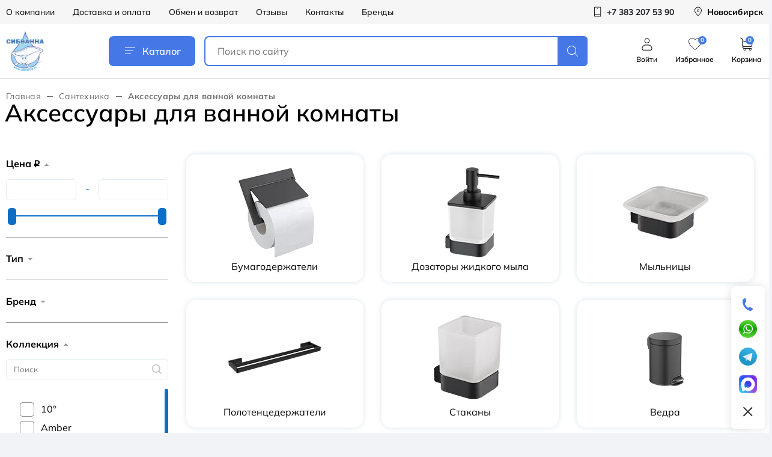

--- FILE ---
content_type: text/html; charset=UTF-8
request_url: https://sibvanna.ru/santekhnika/aksessuary_dlya_vannoy_komnaty/?set_filter=y&FILTER_COLLECTION_AKSESSUAR_6001=Y
body_size: 42788
content:
<!DOCTYPE html>
<html lang="ru">
<head>

    <title>Аксессуары для ванной комнаты купить в Новосибирске, каталог интернет-магазина Сибванна</title>

    <meta http-equiv="Content-Type" content="text/html; charset=UTF-8" />
<meta name="robots" content="index, follow" />
<meta name="keywords" content="Аксессуары для ванной комнаты в Новосибирске " />
<meta name="description" content="?Заказать аксессуары для ванной комнаты по выгодным ценам ? Доставка по Новосибирску и России ? Товары в наличии на складе ? Скидки ? Кредит и рассрочка ✅ Гарантия от производителя" />
<script data-skip-moving="true">(function(w, d, n) {var cl = "bx-core";var ht = d.documentElement;var htc = ht ? ht.className : undefined;if (htc === undefined || htc.indexOf(cl) !== -1){return;}var ua = n.userAgent;if (/(iPad;)|(iPhone;)/i.test(ua)){cl += " bx-ios";}else if (/Windows/i.test(ua)){cl += ' bx-win';}else if (/Macintosh/i.test(ua)){cl += " bx-mac";}else if (/Linux/i.test(ua) && !/Android/i.test(ua)){cl += " bx-linux";}else if (/Android/i.test(ua)){cl += " bx-android";}cl += (/(ipad|iphone|android|mobile|touch)/i.test(ua) ? " bx-touch" : " bx-no-touch");cl += w.devicePixelRatio && w.devicePixelRatio >= 2? " bx-retina": " bx-no-retina";if (/AppleWebKit/.test(ua)){cl += " bx-chrome";}else if (/Opera/.test(ua)){cl += " bx-opera";}else if (/Firefox/.test(ua)){cl += " bx-firefox";}ht.className = htc ? htc + " " + cl : cl;})(window, document, navigator);</script>


<link href="/bitrix/js/ui/design-tokens/dist/ui.design-tokens.css?172918581226358" type="text/css"  rel="stylesheet" />
<link href="/bitrix/js/ui/fonts/opensans/ui.font.opensans.css?17103570782555" type="text/css"  rel="stylesheet" />
<link href="/bitrix/js/main/popup/dist/main.popup.bundle.css?172918608329852" type="text/css"  rel="stylesheet" />
<link href="/bitrix/cache/css/s1/main/page_6e4a73c1e61379e682ca7e0fc35994b8/page_6e4a73c1e61379e682ca7e0fc35994b8_v1.css?175623266478329" type="text/css"  rel="stylesheet" />
<link href="/bitrix/cache/css/s1/main/default_dc3265dd5bb636b2bfecfb4a9b153b92/default_dc3265dd5bb636b2bfecfb4a9b153b92_v1.css?176680861435305" type="text/css"  rel="stylesheet" />
<link href="/bitrix/cache/css/s1/main/template_e12d92e35dd0b5b4fde861c4e6bbbf92/template_e12d92e35dd0b5b4fde861c4e6bbbf92_v1.css?1767759154409569" type="text/css"  data-template-style="true" rel="stylesheet" />







<meta http-equiv="x-ua-compatible" content ie="edge">
<link rel="shortcut icon" href="/local/templates/main/images/favicon/favicon.ico" type="image/x-icon">
<meta name="viewport" content="width=device-width, initial-scale=1.0, user-scalable=yes, maximum-scale=5, minimum-scale=0.5">



    
    <link
            rel="stylesheet"
            href="https://cdn.jsdelivr.net/npm/@fancyapps/ui@6.0/dist/fancybox/fancybox.css"
    />
                    <!-- Yandex.Metrika counter -->
                <noscript>
            <div><img src="https://mc.yandex.ru/watch/49741111" style="position:absolute; left:-9999px;" alt=""/></div>
        </noscript>
        <!-- /Yandex.Metrika counter -->
    </head>
<body>
<div id="panel">
    </div>

<div id="wrapper">
    <header id="header" class="header">
        <div class="header-top hidden-sm">
            <div class="container header-container">
                
<div class="header-top-menu">
            <a href="/o-kompanii/" class="header-top-menu__item">О компании</a>
            <a href="/dostavka-i-oplata/" class="header-top-menu__item">Доставка и оплата</a>
            <a href="/exchange/" class="header-top-menu__item">Обмен и возврат</a>
            <a href="/reviews/" class="header-top-menu__item">Отзывы</a>
            <a href="/contacts/" class="header-top-menu__item">Контакты</a>
            <a href="/brands/" class="header-top-menu__item">Бренды</a>
    </div>
                
                

	<a href="tel:+73832075390" class="header-top-action">
		<span class="header-top-action__icon">
			<svg>
				<use href="/local/templates/main/icons/svg-sprite.svg#phone"></use>
			</svg>
		</span>
		<span class="header-top-action__text">+7 383 207 53 90</span>
	</a><a href="javascript:void(0)" class="header-top-action  city-head__link" style="text-decoration: none; color: black;" >
	<span class="header-top-action__icon">
		<svg>
			<use href="/local/templates/main/icons/svg-sprite.svg#pin"></use>
		</svg>
	</span>
    <span class="header-top-action__text"><span>Новосибирск</span>
</a>

            </div>
        </div>
        <div class="header-main">
            <div class="container header-container">
                                    <a href="/" class="logo">
                        <img src="/upload/resize_cache/webp/local/templates/main/images/new/logo.webp" alt="" class="logo__image"/>
                    </a>
                                <a href="javascript:void(0)" class="header-catalog-btn js-popup-catalog">
                    <span class="header-catalog-btn__icon"><i></i></span>
                    Каталог
                </a>
                <div class="header-search">
                    <a href="javascript:void(0)" class="header-search-toggle">
                        <svg>
                            <use href="/local/templates/main/icons/svg-sprite.svg#search"></use>
                        </svg>
                    </a>
                    <form action="/search/" class="header-search__form">
                        <input type="text" name="q" value=""
                               placeholder="Поиск по сайту"
                               class="header-search__input"/>
                        <button type="submit" class="header-search__button">
                            <svg>
                                <use href="/local/templates/main/icons/svg-sprite.svg#search"></use>
                            </svg>
                        </button>
                        <div class="header-search__back"></div>
                    </form>
                </div>
                <div class="header-main-actions hidden-sm">
                                            <a href="javascript:void(0)" class="header-main-action js__get_auth_form hidden-sm">
							<span class="header-main-action__icon">
								<svg>
									<use href="/local/templates/main/icons/svg-sprite.svg#user"></use>
								</svg>
							</span>
                            <span class="header-main-action__text">Войти</span>
                        </a>
                                        <a href="/lk/favorites/" class="header-main-action" id="header_favorites" >
						<span class="header-main-action__icon">
							<svg class="no-fill">
								<use href="/local/templates/main/icons/svg-sprite.svg#fav"></use>
							</svg>
							<span class="header-main-action__counter-label">0</span>
						</span>
                        <span class="header-main-action__text">Избранное</span>
                    </a>
                    <a href="/basket/" class="header-main-action">
						<span class="header-main-action__icon">
							<svg>
								<use href="/local/templates/main/icons/svg-sprite.svg#cart"></use>
							</svg>
						</span>
                        <span class="header-main-action__counter-label" id="basket-count" data-fuserid="141346211" >0</span>
                        <span class="header-main-action__text">Корзина</span>
                    </a>
                </div>
            </div>
        </div>
    </header>
    



    <section class="page-catalog">
        <div class="container">
            
<ul class="bread-crumbs">
			<li class="bread-crumbs__item" id="bx_breadcrumb_0" itemscope="" itemtype="http://data-vocabulary.org/Breadcrumb" itemref="bx_breadcrumb_1">
				<a href="/" title="Главная" itemprop="url" class="bread-crumbs__link">
					Главная
				</a>
			</li>
			<li class="bread-crumbs__item" id="bx_breadcrumb_1" itemscope="" itemtype="http://data-vocabulary.org/Breadcrumb" itemprop="child">
				<a href="/santekhnika/" title="Сантехника" itemprop="url" class="bread-crumbs__link">
					Сантехника
				</a>
			</li>
			<li class="bread-crumbs__item">
				<div class="bread-crumbs__link bread-crumbs__link--last">Аксессуары для ванной комнаты</div>
			</li></ul>
            			<div  class="title-place"></div>
            
            <div class="catalog">

                <!--'start_frame_cache_smart_filter_frame'-->
                <div class="inner-sidebar">
                    <!--          <aside class="sidebar">-->
                                        <!--          </aside>-->

                    <div class="filter-block">
        <div class="filter-box">
        <div class="filter-head sm-visible">
            <div class="filter-box-close js-close-filter"><i class="icon-caret"></i><span>Фильтр</span></div>
            <a class="filter-btn-reset" href="/santekhnika/aksessuary_dlya_vannoy_komnaty/"
               id="del_filter" name="del_filter"
               value="Сбросить">Сбросить всё</a>
        </div>
        <div class="filter-block__inner">
            <div class="bx_filter">
                <div class="bx_filter_section">
                    <form name="_form" action="/santekhnika/aksessuary_dlya_vannoy_komnaty/" method="get"
                          class="smartfilter">
                                                        <div class="bx_filter_parameters_box active">
                                    <span class="bx_filter_container_modef"></span>
                                    <div class="bx_filter_parameters_box_title"
                                         onclick="smartFilter.hideFilterProps(this)">Цена <span class="rub">q</span></div>
                                    <div class="bx_filter_block">
                                        <div class="bx_filter_parameters_box_container">
                                            <div class="bx_filter_parameters_box_container_block">
                                                <div class="bx_filter_input_container">
                                                    <input
                                                            class="min-price"
                                                            type="text"
                                                            name="FILTER_P1_MIN"
                                                            id="FILTER_P1_MIN"
                                                            value=""
                                                            size="5"
                                                            onkeyup="smartFilter.keyup(this)"
                                                    />
                                                </div>
                                            </div>
                                            <div class="bx_filter_parameters_box_container_block">
                                                <div class="bx_filter_input_container">-</div>
                                            </div>
                                            <div class="bx_filter_parameters_box_container_block">
                                                <div class="bx_filter_input_container">
                                                    <input
                                                            class="max-price"
                                                            type="text"
                                                            name="FILTER_P1_MAX"
                                                            id="FILTER_P1_MAX"
                                                            value=""
                                                            size="5"
                                                            onkeyup="smartFilter.keyup(this)"
                                                    />
                                                </div>
                                            </div>
                                            <div style="clear: both;"></div>

                                            <div class="bx_ui_slider_track" id="drag_track_c4ca4238a0b923820dcc509a6f75849b">
                                                                                                <div class="bx_ui_slider_part p1"><span>300.00</span></div>
                                                <div class="bx_ui_slider_part p2"><span>18457</span></div>
                                                <div class="bx_ui_slider_part p3"><span>36614</span></div>
                                                <div class="bx_ui_slider_part p4"><span>54770</span></div>
                                                <div class="bx_ui_slider_part p5"><span>72927.00</span></div>

                                                <div class="bx_ui_slider_pricebar_VD" style="left: 0;right: 0;"
                                                     id="colorUnavailableActive_c4ca4238a0b923820dcc509a6f75849b"></div>
                                                <div class="bx_ui_slider_pricebar_VN" style="left: 0;right: 0;"
                                                     id="colorAvailableInactive_c4ca4238a0b923820dcc509a6f75849b"></div>
                                                <div class="bx_ui_slider_pricebar_V" style="left: 0;right: 0;"
                                                     id="colorAvailableActive_c4ca4238a0b923820dcc509a6f75849b"></div>
                                                <div class="bx_ui_slider_range" id="drag_tracker_c4ca4238a0b923820dcc509a6f75849b" style="left: 0%; right: 0%;">
                                                    <a class="bx_ui_slider_handle left" style="left:0;" href="javascript:void(0)"
                                                       id="left_slider_c4ca4238a0b923820dcc509a6f75849b"></a>
                                                    <a class="bx_ui_slider_handle right" style="right:0;" href="javascript:void(0)"
                                                       id="right_slider_c4ca4238a0b923820dcc509a6f75849b"></a>
                                                </div>
                                            </div>
                                            <div style="opacity: 0;height: 1px;"></div>
                                        </div>
                                    </div>
                                </div>
                                                                                                                    <div class="bx_filter_parameters_box bx_box ">
                                <span class="bx_filter_container_modef"></span>
								                                <span class="bx-filter-container-hide visible-sm" hidden onclick="$('.filter-box-close').append('<span class=loader></span>'); smartFilter.hideFilterProps(this);this.hidden = true; $('.filter-box-close span.loader').remove();">Применить</span>
                                <div class="bx_filter_parameters_box_title"
                                     onclick="smartFilter.hideFilterProps(this)">Тип</div>
                                <div class="bx_filter_block bx_filter_fixed_block">
                                    <div class="bx_filter_block_head">
                                        <div class="bx_filter_block_head_inner sm-visible">
                                            <div class="filter-box-close"
                                                 onclick="smartFilter.hideFilterProps(this.parentNode.parentNode.parentNode)"><i class="icon-caret"></i>Тип</div>
                                            <a class="filter-btn-reset" href="/santekhnika/aksessuary_dlya_vannoy_komnaty/"
                                               id="del_filter" name="del_filter"
                                               value="Сбросить">Сбросить всё</a>
                                        </div>
                                        <input type="text" class="bx_filter_search" placeholder="Поиск"/>
                                    </div>
                                    <div class="bx_filter_parameters_box_container" data-scrollbar="true">
                                                                                											                                            <label data-role="label_FILTER_TIP_AKSESSUAR_823"
                                                   class="bx_filter_param_label disabled"
                                                   for="FILTER_TIP_AKSESSUAR_823">
										<span class="bx_filter_input_checkbox">
											<input
                                                    type="checkbox"
                                                    value="Y"
                                                    name="FILTER_TIP_AKSESSUAR_823"
                                                    id="FILTER_TIP_AKSESSUAR_823"
																								onclick="smartFilter.click(this)"
                                            />
											<span></span>
											<span class="bx_filter_param_text" title="Бумагадержатели">Бумагадержатели</span>
										</span>
                                            </label>
                                        											                                            <label data-role="label_FILTER_TIP_AKSESSUAR_967"
                                                   class="bx_filter_param_label disabled"
                                                   for="FILTER_TIP_AKSESSUAR_967">
										<span class="bx_filter_input_checkbox">
											<input
                                                    type="checkbox"
                                                    value="Y"
                                                    name="FILTER_TIP_AKSESSUAR_967"
                                                    id="FILTER_TIP_AKSESSUAR_967"
																								onclick="smartFilter.click(this)"
                                            />
											<span></span>
											<span class="bx_filter_param_text" title="Ведра">Ведра</span>
										</span>
                                            </label>
                                        											                                            <label data-role="label_FILTER_TIP_AKSESSUAR_885"
                                                   class="bx_filter_param_label disabled"
                                                   for="FILTER_TIP_AKSESSUAR_885">
										<span class="bx_filter_input_checkbox">
											<input
                                                    type="checkbox"
                                                    value="Y"
                                                    name="FILTER_TIP_AKSESSUAR_885"
                                                    id="FILTER_TIP_AKSESSUAR_885"
																								onclick="smartFilter.click(this)"
                                            />
											<span></span>
											<span class="bx_filter_param_text" title="Держатели для зубных щеток">Держатели для зубных щеток</span>
										</span>
                                            </label>
                                        											                                            <label data-role="label_FILTER_TIP_AKSESSUAR_884"
                                                   class="bx_filter_param_label disabled"
                                                   for="FILTER_TIP_AKSESSUAR_884">
										<span class="bx_filter_input_checkbox">
											<input
                                                    type="checkbox"
                                                    value="Y"
                                                    name="FILTER_TIP_AKSESSUAR_884"
                                                    id="FILTER_TIP_AKSESSUAR_884"
																								onclick="smartFilter.click(this)"
                                            />
											<span></span>
											<span class="bx_filter_param_text" title="Держатели фена">Держатели фена</span>
										</span>
                                            </label>
                                        											                                            <label data-role="label_FILTER_TIP_AKSESSUAR_968"
                                                   class="bx_filter_param_label disabled"
                                                   for="FILTER_TIP_AKSESSUAR_968">
										<span class="bx_filter_input_checkbox">
											<input
                                                    type="checkbox"
                                                    value="Y"
                                                    name="FILTER_TIP_AKSESSUAR_968"
                                                    id="FILTER_TIP_AKSESSUAR_968"
																								onclick="smartFilter.click(this)"
                                            />
											<span></span>
											<span class="bx_filter_param_text" title="Диспансер для косметических тампонов">Диспансер для косметических тампонов</span>
										</span>
                                            </label>
                                        											                                            <label data-role="label_FILTER_TIP_AKSESSUAR_9086"
                                                   class="bx_filter_param_label disabled"
                                                   for="FILTER_TIP_AKSESSUAR_9086">
										<span class="bx_filter_input_checkbox">
											<input
                                                    type="checkbox"
                                                    value="Y"
                                                    name="FILTER_TIP_AKSESSUAR_9086"
                                                    id="FILTER_TIP_AKSESSUAR_9086"
																								onclick="smartFilter.click(this)"
                                            />
											<span></span>
											<span class="bx_filter_param_text" title="Для общественных мест">Для общественных мест</span>
										</span>
                                            </label>
                                        											                                            <label data-role="label_FILTER_TIP_AKSESSUAR_843"
                                                   class="bx_filter_param_label disabled"
                                                   for="FILTER_TIP_AKSESSUAR_843">
										<span class="bx_filter_input_checkbox">
											<input
                                                    type="checkbox"
                                                    value="Y"
                                                    name="FILTER_TIP_AKSESSUAR_843"
                                                    id="FILTER_TIP_AKSESSUAR_843"
																								onclick="smartFilter.click(this)"
                                            />
											<span></span>
											<span class="bx_filter_param_text" title="Дозаторы жидкого мыла">Дозаторы жидкого мыла</span>
										</span>
                                            </label>
                                        											                                            <label data-role="label_FILTER_TIP_AKSESSUAR_827"
                                                   class="bx_filter_param_label disabled"
                                                   for="FILTER_TIP_AKSESSUAR_827">
										<span class="bx_filter_input_checkbox">
											<input
                                                    type="checkbox"
                                                    value="Y"
                                                    name="FILTER_TIP_AKSESSUAR_827"
                                                    id="FILTER_TIP_AKSESSUAR_827"
																								onclick="smartFilter.click(this)"
                                            />
											<span></span>
											<span class="bx_filter_param_text" title="Ершики">Ершики</span>
										</span>
                                            </label>
                                        											                                            <label data-role="label_FILTER_TIP_AKSESSUAR_888"
                                                   class="bx_filter_param_label disabled"
                                                   for="FILTER_TIP_AKSESSUAR_888">
										<span class="bx_filter_input_checkbox">
											<input
                                                    type="checkbox"
                                                    value="Y"
                                                    name="FILTER_TIP_AKSESSUAR_888"
                                                    id="FILTER_TIP_AKSESSUAR_888"
																								onclick="smartFilter.click(this)"
                                            />
											<span></span>
											<span class="bx_filter_param_text" title="Косметические зеркала">Косметические зеркала</span>
										</span>
                                            </label>
                                        											                                            <label data-role="label_FILTER_TIP_AKSESSUAR_828"
                                                   class="bx_filter_param_label "
                                                   for="FILTER_TIP_AKSESSUAR_828">
										<span class="bx_filter_input_checkbox">
											<input
                                                    type="checkbox"
                                                    value="Y"
                                                    name="FILTER_TIP_AKSESSUAR_828"
                                                    id="FILTER_TIP_AKSESSUAR_828"
																								onclick="smartFilter.click(this)"
                                            />
											<span></span>
											<span class="bx_filter_param_text" title="Крючки">Крючки</span>
										</span>
                                            </label>
                                        											                                            <label data-role="label_FILTER_TIP_AKSESSUAR_887"
                                                   class="bx_filter_param_label "
                                                   for="FILTER_TIP_AKSESSUAR_887">
										<span class="bx_filter_input_checkbox">
											<input
                                                    type="checkbox"
                                                    value="Y"
                                                    name="FILTER_TIP_AKSESSUAR_887"
                                                    id="FILTER_TIP_AKSESSUAR_887"
																								onclick="smartFilter.click(this)"
                                            />
											<span></span>
											<span class="bx_filter_param_text" title="Многофункциональная стойка">Многофункциональная стойка</span>
										</span>
                                            </label>
                                        											                                            <label data-role="label_FILTER_TIP_AKSESSUAR_824"
                                                   class="bx_filter_param_label disabled"
                                                   for="FILTER_TIP_AKSESSUAR_824">
										<span class="bx_filter_input_checkbox">
											<input
                                                    type="checkbox"
                                                    value="Y"
                                                    name="FILTER_TIP_AKSESSUAR_824"
                                                    id="FILTER_TIP_AKSESSUAR_824"
																								onclick="smartFilter.click(this)"
                                            />
											<span></span>
											<span class="bx_filter_param_text" title="Мыльницы">Мыльницы</span>
										</span>
                                            </label>
                                        											                                            <label data-role="label_FILTER_TIP_AKSESSUAR_1112"
                                                   class="bx_filter_param_label disabled"
                                                   for="FILTER_TIP_AKSESSUAR_1112">
										<span class="bx_filter_input_checkbox">
											<input
                                                    type="checkbox"
                                                    value="Y"
                                                    name="FILTER_TIP_AKSESSUAR_1112"
                                                    id="FILTER_TIP_AKSESSUAR_1112"
																								onclick="smartFilter.click(this)"
                                            />
											<span></span>
											<span class="bx_filter_param_text" title="Наборы">Наборы</span>
										</span>
                                            </label>
                                        											                                            <label data-role="label_FILTER_TIP_AKSESSUAR_829"
                                                   class="bx_filter_param_label "
                                                   for="FILTER_TIP_AKSESSUAR_829">
										<span class="bx_filter_input_checkbox">
											<input
                                                    type="checkbox"
                                                    value="Y"
                                                    name="FILTER_TIP_AKSESSUAR_829"
                                                    id="FILTER_TIP_AKSESSUAR_829"
																								onclick="smartFilter.click(this)"
                                            />
											<span></span>
											<span class="bx_filter_param_text" title="Полки">Полки</span>
										</span>
                                            </label>
                                        											                                            <label data-role="label_FILTER_TIP_AKSESSUAR_825"
                                                   class="bx_filter_param_label disabled"
                                                   for="FILTER_TIP_AKSESSUAR_825">
										<span class="bx_filter_input_checkbox">
											<input
                                                    type="checkbox"
                                                    value="Y"
                                                    name="FILTER_TIP_AKSESSUAR_825"
                                                    id="FILTER_TIP_AKSESSUAR_825"
																								onclick="smartFilter.click(this)"
                                            />
											<span></span>
											<span class="bx_filter_param_text" title="Полотенцедержатели">Полотенцедержатели</span>
										</span>
                                            </label>
                                        											                                            <label data-role="label_FILTER_TIP_AKSESSUAR_886"
                                                   class="bx_filter_param_label disabled"
                                                   for="FILTER_TIP_AKSESSUAR_886">
										<span class="bx_filter_input_checkbox">
											<input
                                                    type="checkbox"
                                                    value="Y"
                                                    name="FILTER_TIP_AKSESSUAR_886"
                                                    id="FILTER_TIP_AKSESSUAR_886"
																								onclick="smartFilter.click(this)"
                                            />
											<span></span>
											<span class="bx_filter_param_text" title="Поручни">Поручни</span>
										</span>
                                            </label>
                                        											                                            <label data-role="label_FILTER_TIP_AKSESSUAR_826"
                                                   class="bx_filter_param_label disabled"
                                                   for="FILTER_TIP_AKSESSUAR_826">
										<span class="bx_filter_input_checkbox">
											<input
                                                    type="checkbox"
                                                    value="Y"
                                                    name="FILTER_TIP_AKSESSUAR_826"
                                                    id="FILTER_TIP_AKSESSUAR_826"
																								onclick="smartFilter.click(this)"
                                            />
											<span></span>
											<span class="bx_filter_param_text" title="Стаканы">Стаканы</span>
										</span>
                                            </label>
                                        											                                            <label data-role="label_FILTER_TIP_AKSESSUAR_9085"
                                                   class="bx_filter_param_label disabled"
                                                   for="FILTER_TIP_AKSESSUAR_9085">
										<span class="bx_filter_input_checkbox">
											<input
                                                    type="checkbox"
                                                    value="Y"
                                                    name="FILTER_TIP_AKSESSUAR_9085"
                                                    id="FILTER_TIP_AKSESSUAR_9085"
																								onclick="smartFilter.click(this)"
                                            />
											<span></span>
											<span class="bx_filter_param_text" title="Сушилки для рук">Сушилки для рук</span>
										</span>
                                            </label>
                                                                                                                    </div>
                                    <div class="catalog-filter__filter__link">
                                        <a href="javascript:void(0);" class="catalog-filter__show__list">
                                            <span class="show-all">Показать все</span>
                                            <span class="collapse-all">Свернуть</span>
                                        </a>
                                    </div>
                                    <div class="clb"></div>
                                </div>
                            </div>
                                                        <div class="bx_filter_parameters_box bx_box ">
                                <span class="bx_filter_container_modef"></span>
								                                <span class="bx-filter-container-hide visible-sm" hidden onclick="$('.filter-box-close').append('<span class=loader></span>'); smartFilter.hideFilterProps(this);this.hidden = true; $('.filter-box-close span.loader').remove();">Применить</span>
                                <div class="bx_filter_parameters_box_title"
                                     onclick="smartFilter.hideFilterProps(this)">Бренд</div>
                                <div class="bx_filter_block bx_filter_fixed_block">
                                    <div class="bx_filter_block_head">
                                        <div class="bx_filter_block_head_inner sm-visible">
                                            <div class="filter-box-close"
                                                 onclick="smartFilter.hideFilterProps(this.parentNode.parentNode.parentNode)"><i class="icon-caret"></i>Бренд</div>
                                            <a class="filter-btn-reset" href="/santekhnika/aksessuary_dlya_vannoy_komnaty/"
                                               id="del_filter" name="del_filter"
                                               value="Сбросить">Сбросить всё</a>
                                        </div>
                                        <input type="text" class="bx_filter_search" placeholder="Поиск"/>
                                    </div>
                                    <div class="bx_filter_parameters_box_container" data-scrollbar="true">
                                                                                											                                            <label data-role="label_FILTER_BRAND_1marka"
                                                   class="bx_filter_param_label disabled"
                                                   for="FILTER_BRAND_1marka">
										<span class="bx_filter_input_checkbox">
											<input
                                                    type="checkbox"
                                                    value="Y"
                                                    name="FILTER_BRAND_1marka"
                                                    id="FILTER_BRAND_1marka"
																								onclick="smartFilter.click(this)"
                                            />
											<span></span>
											<span class="bx_filter_param_text" title="1Marka">1Marka</span>
										</span>
                                            </label>
                                        											                                            <label data-role="label_FILTER_BRAND_abber"
                                                   class="bx_filter_param_label "
                                                   for="FILTER_BRAND_abber">
										<span class="bx_filter_input_checkbox">
											<input
                                                    type="checkbox"
                                                    value="Y"
                                                    name="FILTER_BRAND_abber"
                                                    id="FILTER_BRAND_abber"
																								onclick="smartFilter.click(this)"
                                            />
											<span></span>
											<span class="bx_filter_param_text" title="Abber">Abber</span>
										</span>
                                            </label>
                                        											                                            <label data-role="label_FILTER_BRAND_allen_brau"
                                                   class="bx_filter_param_label disabled"
                                                   for="FILTER_BRAND_allen_brau">
										<span class="bx_filter_input_checkbox">
											<input
                                                    type="checkbox"
                                                    value="Y"
                                                    name="FILTER_BRAND_allen_brau"
                                                    id="FILTER_BRAND_allen_brau"
																								onclick="smartFilter.click(this)"
                                            />
											<span></span>
											<span class="bx_filter_param_text" title="Allen Brau">Allen Brau</span>
										</span>
                                            </label>
                                        											                                            <label data-role="label_FILTER_BRAND_аquatek"
                                                   class="bx_filter_param_label disabled"
                                                   for="FILTER_BRAND_аquatek">
										<span class="bx_filter_input_checkbox">
											<input
                                                    type="checkbox"
                                                    value="Y"
                                                    name="FILTER_BRAND_аquatek"
                                                    id="FILTER_BRAND_аquatek"
																								onclick="smartFilter.click(this)"
                                            />
											<span></span>
											<span class="bx_filter_param_text" title="Aquatek">Aquatek</span>
										</span>
                                            </label>
                                        											                                            <label data-role="label_FILTER_BRAND_bemeta"
                                                   class="bx_filter_param_label disabled"
                                                   for="FILTER_BRAND_bemeta">
										<span class="bx_filter_input_checkbox">
											<input
                                                    type="checkbox"
                                                    value="Y"
                                                    name="FILTER_BRAND_bemeta"
                                                    id="FILTER_BRAND_bemeta"
																								onclick="smartFilter.click(this)"
                                            />
											<span></span>
											<span class="bx_filter_param_text" title="Bemeta">Bemeta</span>
										</span>
                                            </label>
                                        											                                            <label data-role="label_FILTER_BRAND_calypso"
                                                   class="bx_filter_param_label disabled"
                                                   for="FILTER_BRAND_calypso">
										<span class="bx_filter_input_checkbox">
											<input
                                                    type="checkbox"
                                                    value="Y"
                                                    name="FILTER_BRAND_calypso"
                                                    id="FILTER_BRAND_calypso"
																								onclick="smartFilter.click(this)"
                                            />
											<span></span>
											<span class="bx_filter_param_text" title="Calypso ">Calypso </span>
										</span>
                                            </label>
                                        											                                            <label data-role="label_FILTER_BRAND_gappo"
                                                   class="bx_filter_param_label disabled"
                                                   for="FILTER_BRAND_gappo">
										<span class="bx_filter_input_checkbox">
											<input
                                                    type="checkbox"
                                                    value="Y"
                                                    name="FILTER_BRAND_gappo"
                                                    id="FILTER_BRAND_gappo"
																								onclick="smartFilter.click(this)"
                                            />
											<span></span>
											<span class="bx_filter_param_text" title="Gappo">Gappo</span>
										</span>
                                            </label>
                                        											                                            <label data-role="label_FILTER_BRAND_grb"
                                                   class="bx_filter_param_label disabled"
                                                   for="FILTER_BRAND_grb">
										<span class="bx_filter_input_checkbox">
											<input
                                                    type="checkbox"
                                                    value="Y"
                                                    name="FILTER_BRAND_grb"
                                                    id="FILTER_BRAND_grb"
																								onclick="smartFilter.click(this)"
                                            />
											<span></span>
											<span class="bx_filter_param_text" title="Grb">Grb</span>
										</span>
                                            </label>
                                        											                                            <label data-role="label_FILTER_BRAND_hansgrohe"
                                                   class="bx_filter_param_label disabled"
                                                   for="FILTER_BRAND_hansgrohe">
										<span class="bx_filter_input_checkbox">
											<input
                                                    type="checkbox"
                                                    value="Y"
                                                    name="FILTER_BRAND_hansgrohe"
                                                    id="FILTER_BRAND_hansgrohe"
																								onclick="smartFilter.click(this)"
                                            />
											<span></span>
											<span class="bx_filter_param_text" title="Hansgrohe ">Hansgrohe </span>
										</span>
                                            </label>
                                        											                                            <label data-role="label_FILTER_BRAND_iddis"
                                                   class="bx_filter_param_label disabled"
                                                   for="FILTER_BRAND_iddis">
										<span class="bx_filter_input_checkbox">
											<input
                                                    type="checkbox"
                                                    value="Y"
                                                    name="FILTER_BRAND_iddis"
                                                    id="FILTER_BRAND_iddis"
																								onclick="smartFilter.click(this)"
                                            />
											<span></span>
											<span class="bx_filter_param_text" title="IDDIS">IDDIS</span>
										</span>
                                            </label>
                                        											                                            <label data-role="label_FILTER_BRAND_jacob-delafon"
                                                   class="bx_filter_param_label disabled"
                                                   for="FILTER_BRAND_jacob-delafon">
										<span class="bx_filter_input_checkbox">
											<input
                                                    type="checkbox"
                                                    value="Y"
                                                    name="FILTER_BRAND_jacob-delafon"
                                                    id="FILTER_BRAND_jacob-delafon"
																								onclick="smartFilter.click(this)"
                                            />
											<span></span>
											<span class="bx_filter_param_text" title="Jacob Delafon">Jacob Delafon</span>
										</span>
                                            </label>
                                        											                                            <label data-role="label_FILTER_BRAND_keuco"
                                                   class="bx_filter_param_label disabled"
                                                   for="FILTER_BRAND_keuco">
										<span class="bx_filter_input_checkbox">
											<input
                                                    type="checkbox"
                                                    value="Y"
                                                    name="FILTER_BRAND_keuco"
                                                    id="FILTER_BRAND_keuco"
																								onclick="smartFilter.click(this)"
                                            />
											<span></span>
											<span class="bx_filter_param_text" title="Keuco">Keuco</span>
										</span>
                                            </label>
                                        											                                            <label data-role="label_FILTER_BRAND_kludi"
                                                   class="bx_filter_param_label disabled"
                                                   for="FILTER_BRAND_kludi">
										<span class="bx_filter_input_checkbox">
											<input
                                                    type="checkbox"
                                                    value="Y"
                                                    name="FILTER_BRAND_kludi"
                                                    id="FILTER_BRAND_kludi"
																								onclick="smartFilter.click(this)"
                                            />
											<span></span>
											<span class="bx_filter_param_text" title="Kludi">Kludi</span>
										</span>
                                            </label>
                                        											                                            <label data-role="label_FILTER_BRAND_lemark"
                                                   class="bx_filter_param_label disabled"
                                                   for="FILTER_BRAND_lemark">
										<span class="bx_filter_input_checkbox">
											<input
                                                    type="checkbox"
                                                    value="Y"
                                                    name="FILTER_BRAND_lemark"
                                                    id="FILTER_BRAND_lemark"
																								onclick="smartFilter.click(this)"
                                            />
											<span></span>
											<span class="bx_filter_param_text" title="Lemark  ">Lemark  </span>
										</span>
                                            </label>
                                        											                                            <label data-role="label_FILTER_BRAND_milardo"
                                                   class="bx_filter_param_label disabled"
                                                   for="FILTER_BRAND_milardo">
										<span class="bx_filter_input_checkbox">
											<input
                                                    type="checkbox"
                                                    value="Y"
                                                    name="FILTER_BRAND_milardo"
                                                    id="FILTER_BRAND_milardo"
																								onclick="smartFilter.click(this)"
                                            />
											<span></span>
											<span class="bx_filter_param_text" title="Milardo">Milardo</span>
										</span>
                                            </label>
                                        											                                            <label data-role="label_FILTER_BRAND_omoikiri_"
                                                   class="bx_filter_param_label disabled"
                                                   for="FILTER_BRAND_omoikiri_">
										<span class="bx_filter_input_checkbox">
											<input
                                                    type="checkbox"
                                                    value="Y"
                                                    name="FILTER_BRAND_omoikiri_"
                                                    id="FILTER_BRAND_omoikiri_"
																								onclick="smartFilter.click(this)"
                                            />
											<span></span>
											<span class="bx_filter_param_text" title="Omoikiri ">Omoikiri </span>
										</span>
                                            </label>
                                        											                                            <label data-role="label_FILTER_BRAND_raglo"
                                                   class="bx_filter_param_label disabled"
                                                   for="FILTER_BRAND_raglo">
										<span class="bx_filter_input_checkbox">
											<input
                                                    type="checkbox"
                                                    value="Y"
                                                    name="FILTER_BRAND_raglo"
                                                    id="FILTER_BRAND_raglo"
																								onclick="smartFilter.click(this)"
                                            />
											<span></span>
											<span class="bx_filter_param_text" title="Raglo">Raglo</span>
										</span>
                                            </label>
                                        											                                            <label data-role="label_FILTER_BRAND_ravak"
                                                   class="bx_filter_param_label disabled"
                                                   for="FILTER_BRAND_ravak">
										<span class="bx_filter_input_checkbox">
											<input
                                                    type="checkbox"
                                                    value="Y"
                                                    name="FILTER_BRAND_ravak"
                                                    id="FILTER_BRAND_ravak"
																								onclick="smartFilter.click(this)"
                                            />
											<span></span>
											<span class="bx_filter_param_text" title="Ravak">Ravak</span>
										</span>
                                            </label>
                                        											                                            <label data-role="label_FILTER_BRAND_santiline"
                                                   class="bx_filter_param_label disabled"
                                                   for="FILTER_BRAND_santiline">
										<span class="bx_filter_input_checkbox">
											<input
                                                    type="checkbox"
                                                    value="Y"
                                                    name="FILTER_BRAND_santiline"
                                                    id="FILTER_BRAND_santiline"
																								onclick="smartFilter.click(this)"
                                            />
											<span></span>
											<span class="bx_filter_param_text" title="SantiLine ">SantiLine </span>
										</span>
                                            </label>
                                        											                                            <label data-role="label_FILTER_BRAND_tres"
                                                   class="bx_filter_param_label disabled"
                                                   for="FILTER_BRAND_tres">
										<span class="bx_filter_input_checkbox">
											<input
                                                    type="checkbox"
                                                    value="Y"
                                                    name="FILTER_BRAND_tres"
                                                    id="FILTER_BRAND_tres"
																								onclick="smartFilter.click(this)"
                                            />
											<span></span>
											<span class="bx_filter_param_text" title="Tres">Tres</span>
										</span>
                                            </label>
                                                                                                                    </div>
                                    <div class="catalog-filter__filter__link">
                                        <a href="javascript:void(0);" class="catalog-filter__show__list">
                                            <span class="show-all">Показать все</span>
                                            <span class="collapse-all">Свернуть</span>
                                        </a>
                                    </div>
                                    <div class="clb"></div>
                                </div>
                            </div>
                                                        <div class="bx_filter_parameters_box bx_box active">
                                <span class="bx_filter_container_modef"></span>
								                                <span class="bx-filter-container-hide visible-sm" hidden onclick="$('.filter-box-close').append('<span class=loader></span>'); smartFilter.hideFilterProps(this);this.hidden = true; $('.filter-box-close span.loader').remove();">Применить</span>
                                <div class="bx_filter_parameters_box_title"
                                     onclick="smartFilter.hideFilterProps(this)">Коллекция</div>
                                <div class="bx_filter_block bx_filter_fixed_block">
                                    <div class="bx_filter_block_head">
                                        <div class="bx_filter_block_head_inner sm-visible">
                                            <div class="filter-box-close"
                                                 onclick="smartFilter.hideFilterProps(this.parentNode.parentNode.parentNode)"><i class="icon-caret"></i>Коллекция</div>
                                            <a class="filter-btn-reset" href="/santekhnika/aksessuary_dlya_vannoy_komnaty/"
                                               id="del_filter" name="del_filter"
                                               value="Сбросить">Сбросить всё</a>
                                        </div>
                                        <input type="text" class="bx_filter_search" placeholder="Поиск"/>
                                    </div>
                                    <div class="bx_filter_parameters_box_container" data-scrollbar="true">
                                                                                											                                            <label data-role="label_FILTER_COLLECTION_AKSESSUAR_3561"
                                                   class="bx_filter_param_label "
                                                   for="FILTER_COLLECTION_AKSESSUAR_3561">
										<span class="bx_filter_input_checkbox">
											<input
                                                    type="checkbox"
                                                    value="Y"
                                                    name="FILTER_COLLECTION_AKSESSUAR_3561"
                                                    id="FILTER_COLLECTION_AKSESSUAR_3561"
																								onclick="smartFilter.click(this)"
                                            />
											<span></span>
											<span class="bx_filter_param_text" title="10°">10°</span>
										</span>
                                            </label>
                                        											                                            <label data-role="label_FILTER_COLLECTION_AKSESSUAR_8380"
                                                   class="bx_filter_param_label "
                                                   for="FILTER_COLLECTION_AKSESSUAR_8380">
										<span class="bx_filter_input_checkbox">
											<input
                                                    type="checkbox"
                                                    value="Y"
                                                    name="FILTER_COLLECTION_AKSESSUAR_8380"
                                                    id="FILTER_COLLECTION_AKSESSUAR_8380"
																								onclick="smartFilter.click(this)"
                                            />
											<span></span>
											<span class="bx_filter_param_text" title="Amber ">Amber </span>
										</span>
                                            </label>
                                        											                                            <label data-role="label_FILTER_COLLECTION_AKSESSUAR_9389"
                                                   class="bx_filter_param_label "
                                                   for="FILTER_COLLECTION_AKSESSUAR_9389">
										<span class="bx_filter_input_checkbox">
											<input
                                                    type="checkbox"
                                                    value="Y"
                                                    name="FILTER_COLLECTION_AKSESSUAR_9389"
                                                    id="FILTER_COLLECTION_AKSESSUAR_9389"
																								onclick="smartFilter.click(this)"
                                            />
											<span></span>
											<span class="bx_filter_param_text" title="Aveno">Aveno</span>
										</span>
                                            </label>
                                        											                                            <label data-role="label_FILTER_COLLECTION_AKSESSUAR_831"
                                                   class="bx_filter_param_label "
                                                   for="FILTER_COLLECTION_AKSESSUAR_831">
										<span class="bx_filter_input_checkbox">
											<input
                                                    type="checkbox"
                                                    value="Y"
                                                    name="FILTER_COLLECTION_AKSESSUAR_831"
                                                    id="FILTER_COLLECTION_AKSESSUAR_831"
																								onclick="smartFilter.click(this)"
                                            />
											<span></span>
											<span class="bx_filter_param_text" title="Beta">Beta</span>
										</span>
                                            </label>
                                        											                                            <label data-role="label_FILTER_COLLECTION_AKSESSUAR_5855"
                                                   class="bx_filter_param_label "
                                                   for="FILTER_COLLECTION_AKSESSUAR_5855">
										<span class="bx_filter_input_checkbox">
											<input
                                                    type="checkbox"
                                                    value="Y"
                                                    name="FILTER_COLLECTION_AKSESSUAR_5855"
                                                    id="FILTER_COLLECTION_AKSESSUAR_5855"
																								onclick="smartFilter.click(this)"
                                            />
											<span></span>
											<span class="bx_filter_param_text" title="Brilo">Brilo</span>
										</span>
                                            </label>
                                        											                                            <label data-role="label_FILTER_COLLECTION_AKSESSUAR_3562"
                                                   class="bx_filter_param_label "
                                                   for="FILTER_COLLECTION_AKSESSUAR_3562">
										<span class="bx_filter_input_checkbox">
											<input
                                                    type="checkbox"
                                                    value="Y"
                                                    name="FILTER_COLLECTION_AKSESSUAR_3562"
                                                    id="FILTER_COLLECTION_AKSESSUAR_3562"
																								onclick="smartFilter.click(this)"
                                            />
											<span></span>
											<span class="bx_filter_param_text" title="Chrome">Chrome</span>
										</span>
                                            </label>
                                        											                                            <label data-role="label_FILTER_COLLECTION_AKSESSUAR_8381"
                                                   class="bx_filter_param_label "
                                                   for="FILTER_COLLECTION_AKSESSUAR_8381">
										<span class="bx_filter_input_checkbox">
											<input
                                                    type="checkbox"
                                                    value="Y"
                                                    name="FILTER_COLLECTION_AKSESSUAR_8381"
                                                    id="FILTER_COLLECTION_AKSESSUAR_8381"
																								onclick="smartFilter.click(this)"
                                            />
											<span></span>
											<span class="bx_filter_param_text" title="Coral">Coral</span>
										</span>
                                            </label>
                                        											                                            <label data-role="label_FILTER_COLLECTION_AKSESSUAR_1111"
                                                   class="bx_filter_param_label "
                                                   for="FILTER_COLLECTION_AKSESSUAR_1111">
										<span class="bx_filter_input_checkbox">
											<input
                                                    type="checkbox"
                                                    value="Y"
                                                    name="FILTER_COLLECTION_AKSESSUAR_1111"
                                                    id="FILTER_COLLECTION_AKSESSUAR_1111"
																								onclick="smartFilter.click(this)"
                                            />
											<span></span>
											<span class="bx_filter_param_text" title="Cytro">Cytro</span>
										</span>
                                            </label>
                                        											                                            <label data-role="label_FILTER_COLLECTION_AKSESSUAR_1109"
                                                   class="bx_filter_param_label "
                                                   for="FILTER_COLLECTION_AKSESSUAR_1109">
										<span class="bx_filter_input_checkbox">
											<input
                                                    type="checkbox"
                                                    value="Y"
                                                    name="FILTER_COLLECTION_AKSESSUAR_1109"
                                                    id="FILTER_COLLECTION_AKSESSUAR_1109"
																								onclick="smartFilter.click(this)"
                                            />
											<span></span>
											<span class="bx_filter_param_text" title="Dark">Dark</span>
										</span>
                                            </label>
                                        											                                            <label data-role="label_FILTER_COLLECTION_AKSESSUAR_8382"
                                                   class="bx_filter_param_label "
                                                   for="FILTER_COLLECTION_AKSESSUAR_8382">
										<span class="bx_filter_input_checkbox">
											<input
                                                    type="checkbox"
                                                    value="Y"
                                                    name="FILTER_COLLECTION_AKSESSUAR_8382"
                                                    id="FILTER_COLLECTION_AKSESSUAR_8382"
																								onclick="smartFilter.click(this)"
                                            />
											<span></span>
											<span class="bx_filter_param_text" title="Easy ">Easy </span>
										</span>
                                            </label>
                                        											                                            <label data-role="label_FILTER_COLLECTION_AKSESSUAR_5361"
                                                   class="bx_filter_param_label "
                                                   for="FILTER_COLLECTION_AKSESSUAR_5361">
										<span class="bx_filter_input_checkbox">
											<input
                                                    type="checkbox"
                                                    value="Y"
                                                    name="FILTER_COLLECTION_AKSESSUAR_5361"
                                                    id="FILTER_COLLECTION_AKSESSUAR_5361"
																								onclick="smartFilter.click(this)"
                                            />
											<span></span>
											<span class="bx_filter_param_text" title="Edifice">Edifice</span>
										</span>
                                            </label>
                                        											                                            <label data-role="label_FILTER_COLLECTION_AKSESSUAR_8384"
                                                   class="bx_filter_param_label "
                                                   for="FILTER_COLLECTION_AKSESSUAR_8384">
										<span class="bx_filter_input_checkbox">
											<input
                                                    type="checkbox"
                                                    value="Y"
                                                    name="FILTER_COLLECTION_AKSESSUAR_8384"
                                                    id="FILTER_COLLECTION_AKSESSUAR_8384"
																								onclick="smartFilter.click(this)"
                                            />
											<span></span>
											<span class="bx_filter_param_text" title="Galla">Galla</span>
										</span>
                                            </label>
                                        											                                            <label data-role="label_FILTER_COLLECTION_AKSESSUAR_8387"
                                                   class="bx_filter_param_label "
                                                   for="FILTER_COLLECTION_AKSESSUAR_8387">
										<span class="bx_filter_input_checkbox">
											<input
                                                    type="checkbox"
                                                    value="Y"
                                                    name="FILTER_COLLECTION_AKSESSUAR_8387"
                                                    id="FILTER_COLLECTION_AKSESSUAR_8387"
																								onclick="smartFilter.click(this)"
                                            />
											<span></span>
											<span class="bx_filter_param_text" title="Gamma ">Gamma </span>
										</span>
                                            </label>
                                        											                                            <label data-role="label_FILTER_COLLECTION_AKSESSUAR_8388"
                                                   class="bx_filter_param_label "
                                                   for="FILTER_COLLECTION_AKSESSUAR_8388">
										<span class="bx_filter_input_checkbox">
											<input
                                                    type="checkbox"
                                                    value="Y"
                                                    name="FILTER_COLLECTION_AKSESSUAR_8388"
                                                    id="FILTER_COLLECTION_AKSESSUAR_8388"
																								onclick="smartFilter.click(this)"
                                            />
											<span></span>
											<span class="bx_filter_param_text" title="Graphit ">Graphit </span>
										</span>
                                            </label>
                                        											                                            <label data-role="label_FILTER_COLLECTION_AKSESSUAR_9866"
                                                   class="bx_filter_param_label "
                                                   for="FILTER_COLLECTION_AKSESSUAR_9866">
										<span class="bx_filter_input_checkbox">
											<input
                                                    type="checkbox"
                                                    value="Y"
                                                    name="FILTER_COLLECTION_AKSESSUAR_9866"
                                                    id="FILTER_COLLECTION_AKSESSUAR_9866"
																								onclick="smartFilter.click(this)"
                                            />
											<span></span>
											<span class="bx_filter_param_text" title="Grid">Grid</span>
										</span>
                                            </label>
                                        											                                            <label data-role="label_FILTER_COLLECTION_AKSESSUAR_5673"
                                                   class="bx_filter_param_label "
                                                   for="FILTER_COLLECTION_AKSESSUAR_5673">
										<span class="bx_filter_input_checkbox">
											<input
                                                    type="checkbox"
                                                    value="Y"
                                                    name="FILTER_COLLECTION_AKSESSUAR_5673"
                                                    id="FILTER_COLLECTION_AKSESSUAR_5673"
																								onclick="smartFilter.click(this)"
                                            />
											<span></span>
											<span class="bx_filter_param_text" title="Grunge Loft">Grunge Loft</span>
										</span>
                                            </label>
                                        											                                            <label data-role="label_FILTER_COLLECTION_AKSESSUAR_8399"
                                                   class="bx_filter_param_label "
                                                   for="FILTER_COLLECTION_AKSESSUAR_8399">
										<span class="bx_filter_input_checkbox">
											<input
                                                    type="checkbox"
                                                    value="Y"
                                                    name="FILTER_COLLECTION_AKSESSUAR_8399"
                                                    id="FILTER_COLLECTION_AKSESSUAR_8399"
																								onclick="smartFilter.click(this)"
                                            />
											<span></span>
											<span class="bx_filter_param_text" title="Help ">Help </span>
										</span>
                                            </label>
                                        											                                            <label data-role="label_FILTER_COLLECTION_AKSESSUAR_8389"
                                                   class="bx_filter_param_label "
                                                   for="FILTER_COLLECTION_AKSESSUAR_8389">
										<span class="bx_filter_input_checkbox">
											<input
                                                    type="checkbox"
                                                    value="Y"
                                                    name="FILTER_COLLECTION_AKSESSUAR_8389"
                                                    id="FILTER_COLLECTION_AKSESSUAR_8389"
																								onclick="smartFilter.click(this)"
                                            />
											<span></span>
											<span class="bx_filter_param_text" title="Hematit ">Hematit </span>
										</span>
                                            </label>
                                        											                                            <label data-role="label_FILTER_COLLECTION_AKSESSUAR_8400"
                                                   class="bx_filter_param_label "
                                                   for="FILTER_COLLECTION_AKSESSUAR_8400">
										<span class="bx_filter_input_checkbox">
											<input
                                                    type="checkbox"
                                                    value="Y"
                                                    name="FILTER_COLLECTION_AKSESSUAR_8400"
                                                    id="FILTER_COLLECTION_AKSESSUAR_8400"
																								onclick="smartFilter.click(this)"
                                            />
											<span></span>
											<span class="bx_filter_param_text" title="Hotel ">Hotel </span>
										</span>
                                            </label>
                                        											                                            <label data-role="label_FILTER_COLLECTION_AKSESSUAR_9104"
                                                   class="bx_filter_param_label "
                                                   for="FILTER_COLLECTION_AKSESSUAR_9104">
										<span class="bx_filter_input_checkbox">
											<input
                                                    type="checkbox"
                                                    value="Y"
                                                    name="FILTER_COLLECTION_AKSESSUAR_9104"
                                                    id="FILTER_COLLECTION_AKSESSUAR_9104"
																								onclick="smartFilter.click(this)"
                                            />
											<span></span>
											<span class="bx_filter_param_text" title="Infinity">Infinity</span>
										</span>
                                            </label>
                                        											                                            <label data-role="label_FILTER_COLLECTION_AKSESSUAR_5375"
                                                   class="bx_filter_param_label "
                                                   for="FILTER_COLLECTION_AKSESSUAR_5375">
										<span class="bx_filter_input_checkbox">
											<input
                                                    type="checkbox"
                                                    value="Y"
                                                    name="FILTER_COLLECTION_AKSESSUAR_5375"
                                                    id="FILTER_COLLECTION_AKSESSUAR_5375"
																								onclick="smartFilter.click(this)"
                                            />
											<span></span>
											<span class="bx_filter_param_text" title="Magellan">Magellan</span>
										</span>
                                            </label>
                                        											                                            <label data-role="label_FILTER_COLLECTION_AKSESSUAR_833"
                                                   class="bx_filter_param_label "
                                                   for="FILTER_COLLECTION_AKSESSUAR_833">
										<span class="bx_filter_input_checkbox">
											<input
                                                    type="checkbox"
                                                    value="Y"
                                                    name="FILTER_COLLECTION_AKSESSUAR_833"
                                                    id="FILTER_COLLECTION_AKSESSUAR_833"
																								onclick="smartFilter.click(this)"
                                            />
											<span></span>
											<span class="bx_filter_param_text" title="Neo">Neo</span>
										</span>
                                            </label>
                                        											                                            <label data-role="label_FILTER_COLLECTION_AKSESSUAR_8392"
                                                   class="bx_filter_param_label "
                                                   for="FILTER_COLLECTION_AKSESSUAR_8392">
										<span class="bx_filter_input_checkbox">
											<input
                                                    type="checkbox"
                                                    value="Y"
                                                    name="FILTER_COLLECTION_AKSESSUAR_8392"
                                                    id="FILTER_COLLECTION_AKSESSUAR_8392"
																								onclick="smartFilter.click(this)"
                                            />
											<span></span>
											<span class="bx_filter_param_text" title="Nero ">Nero </span>
										</span>
                                            </label>
                                        											                                            <label data-role="label_FILTER_COLLECTION_AKSESSUAR_5253"
                                                   class="bx_filter_param_label "
                                                   for="FILTER_COLLECTION_AKSESSUAR_5253">
										<span class="bx_filter_input_checkbox">
											<input
                                                    type="checkbox"
                                                    value="Y"
                                                    name="FILTER_COLLECTION_AKSESSUAR_5253"
                                                    id="FILTER_COLLECTION_AKSESSUAR_5253"
																								onclick="smartFilter.click(this)"
                                            />
											<span></span>
											<span class="bx_filter_param_text" title="Noa">Noa</span>
										</span>
                                            </label>
                                        											                                            <label data-role="label_FILTER_COLLECTION_AKSESSUAR_8373"
                                                   class="bx_filter_param_label "
                                                   for="FILTER_COLLECTION_AKSESSUAR_8373">
										<span class="bx_filter_input_checkbox">
											<input
                                                    type="checkbox"
                                                    value="Y"
                                                    name="FILTER_COLLECTION_AKSESSUAR_8373"
                                                    id="FILTER_COLLECTION_AKSESSUAR_8373"
																								onclick="smartFilter.click(this)"
                                            />
											<span></span>
											<span class="bx_filter_param_text" title="Nord">Nord</span>
										</span>
                                            </label>
                                        											                                            <label data-role="label_FILTER_COLLECTION_AKSESSUAR_832"
                                                   class="bx_filter_param_label "
                                                   for="FILTER_COLLECTION_AKSESSUAR_832">
										<span class="bx_filter_input_checkbox">
											<input
                                                    type="checkbox"
                                                    value="Y"
                                                    name="FILTER_COLLECTION_AKSESSUAR_832"
                                                    id="FILTER_COLLECTION_AKSESSUAR_832"
																								onclick="smartFilter.click(this)"
                                            />
											<span></span>
											<span class="bx_filter_param_text" title="Omega">Omega</span>
										</span>
                                            </label>
                                        											                                            <label data-role="label_FILTER_COLLECTION_AKSESSUAR_5257"
                                                   class="bx_filter_param_label "
                                                   for="FILTER_COLLECTION_AKSESSUAR_5257">
										<span class="bx_filter_input_checkbox">
											<input
                                                    type="checkbox"
                                                    value="Y"
                                                    name="FILTER_COLLECTION_AKSESSUAR_5257"
                                                    id="FILTER_COLLECTION_AKSESSUAR_5257"
																								onclick="smartFilter.click(this)"
                                            />
											<span></span>
											<span class="bx_filter_param_text" title="Optima Home">Optima Home</span>
										</span>
                                            </label>
                                        											                                            <label data-role="label_FILTER_COLLECTION_AKSESSUAR_8395"
                                                   class="bx_filter_param_label "
                                                   for="FILTER_COLLECTION_AKSESSUAR_8395">
										<span class="bx_filter_input_checkbox">
											<input
                                                    type="checkbox"
                                                    value="Y"
                                                    name="FILTER_COLLECTION_AKSESSUAR_8395"
                                                    id="FILTER_COLLECTION_AKSESSUAR_8395"
																								onclick="smartFilter.click(this)"
                                            />
											<span></span>
											<span class="bx_filter_param_text" title="Organic ">Organic </span>
										</span>
                                            </label>
                                        											                                            <label data-role="label_FILTER_COLLECTION_AKSESSUAR_5250"
                                                   class="bx_filter_param_label "
                                                   for="FILTER_COLLECTION_AKSESSUAR_5250">
										<span class="bx_filter_input_checkbox">
											<input
                                                    type="checkbox"
                                                    value="Y"
                                                    name="FILTER_COLLECTION_AKSESSUAR_5250"
                                                    id="FILTER_COLLECTION_AKSESSUAR_5250"
																								onclick="smartFilter.click(this)"
                                            />
											<span></span>
											<span class="bx_filter_param_text" title="Petite">Petite</span>
										</span>
                                            </label>
                                        											                                            <label data-role="label_FILTER_COLLECTION_AKSESSUAR_906"
                                                   class="bx_filter_param_label "
                                                   for="FILTER_COLLECTION_AKSESSUAR_906">
										<span class="bx_filter_input_checkbox">
											<input
                                                    type="checkbox"
                                                    value="Y"
                                                    name="FILTER_COLLECTION_AKSESSUAR_906"
                                                    id="FILTER_COLLECTION_AKSESSUAR_906"
																								onclick="smartFilter.click(this)"
                                            />
											<span></span>
											<span class="bx_filter_param_text" title="Plaza">Plaza</span>
										</span>
                                            </label>
                                        											                                            <label data-role="label_FILTER_COLLECTION_AKSESSUAR_9103"
                                                   class="bx_filter_param_label "
                                                   for="FILTER_COLLECTION_AKSESSUAR_9103">
										<span class="bx_filter_input_checkbox">
											<input
                                                    type="checkbox"
                                                    value="Y"
                                                    name="FILTER_COLLECTION_AKSESSUAR_9103"
                                                    id="FILTER_COLLECTION_AKSESSUAR_9103"
																								onclick="smartFilter.click(this)"
                                            />
											<span></span>
											<span class="bx_filter_param_text" title="Priority">Priority</span>
										</span>
                                            </label>
                                        											                                            <label data-role="label_FILTER_COLLECTION_AKSESSUAR_5561"
                                                   class="bx_filter_param_label "
                                                   for="FILTER_COLLECTION_AKSESSUAR_5561">
										<span class="bx_filter_input_checkbox">
											<input
                                                    type="checkbox"
                                                    value="Y"
                                                    name="FILTER_COLLECTION_AKSESSUAR_5561"
                                                    id="FILTER_COLLECTION_AKSESSUAR_5561"
																								onclick="smartFilter.click(this)"
                                            />
											<span></span>
											<span class="bx_filter_param_text" title="Project">Project</span>
										</span>
                                            </label>
                                        											                                            <label data-role="label_FILTER_COLLECTION_AKSESSUAR_9652"
                                                   class="bx_filter_param_label "
                                                   for="FILTER_COLLECTION_AKSESSUAR_9652">
										<span class="bx_filter_input_checkbox">
											<input
                                                    type="checkbox"
                                                    value="Y"
                                                    name="FILTER_COLLECTION_AKSESSUAR_9652"
                                                    id="FILTER_COLLECTION_AKSESSUAR_9652"
																								onclick="smartFilter.click(this)"
                                            />
											<span></span>
											<span class="bx_filter_param_text" title="R300">R300</span>
										</span>
                                            </label>
                                        											                                            <label data-role="label_FILTER_COLLECTION_AKSESSUAR_9653"
                                                   class="bx_filter_param_label "
                                                   for="FILTER_COLLECTION_AKSESSUAR_9653">
										<span class="bx_filter_input_checkbox">
											<input
                                                    type="checkbox"
                                                    value="Y"
                                                    name="FILTER_COLLECTION_AKSESSUAR_9653"
                                                    id="FILTER_COLLECTION_AKSESSUAR_9653"
																								onclick="smartFilter.click(this)"
                                            />
											<span></span>
											<span class="bx_filter_param_text" title="R301">R301</span>
										</span>
                                            </label>
                                        											                                            <label data-role="label_FILTER_COLLECTION_AKSESSUAR_9654"
                                                   class="bx_filter_param_label "
                                                   for="FILTER_COLLECTION_AKSESSUAR_9654">
										<span class="bx_filter_input_checkbox">
											<input
                                                    type="checkbox"
                                                    value="Y"
                                                    name="FILTER_COLLECTION_AKSESSUAR_9654"
                                                    id="FILTER_COLLECTION_AKSESSUAR_9654"
																								onclick="smartFilter.click(this)"
                                            />
											<span></span>
											<span class="bx_filter_param_text" title="R307">R307</span>
										</span>
                                            </label>
                                        											                                            <label data-role="label_FILTER_COLLECTION_AKSESSUAR_9655"
                                                   class="bx_filter_param_label "
                                                   for="FILTER_COLLECTION_AKSESSUAR_9655">
										<span class="bx_filter_input_checkbox">
											<input
                                                    type="checkbox"
                                                    value="Y"
                                                    name="FILTER_COLLECTION_AKSESSUAR_9655"
                                                    id="FILTER_COLLECTION_AKSESSUAR_9655"
																								onclick="smartFilter.click(this)"
                                            />
											<span></span>
											<span class="bx_filter_param_text" title="R320">R320</span>
										</span>
                                            </label>
                                        											                                            <label data-role="label_FILTER_COLLECTION_AKSESSUAR_9793"
                                                   class="bx_filter_param_label "
                                                   for="FILTER_COLLECTION_AKSESSUAR_9793">
										<span class="bx_filter_input_checkbox">
											<input
                                                    type="checkbox"
                                                    value="Y"
                                                    name="FILTER_COLLECTION_AKSESSUAR_9793"
                                                    id="FILTER_COLLECTION_AKSESSUAR_9793"
																								onclick="smartFilter.click(this)"
                                            />
											<span></span>
											<span class="bx_filter_param_text" title="R340">R340</span>
										</span>
                                            </label>
                                        											                                            <label data-role="label_FILTER_COLLECTION_AKSESSUAR_1107"
                                                   class="bx_filter_param_label "
                                                   for="FILTER_COLLECTION_AKSESSUAR_1107">
										<span class="bx_filter_input_checkbox">
											<input
                                                    type="checkbox"
                                                    value="Y"
                                                    name="FILTER_COLLECTION_AKSESSUAR_1107"
                                                    id="FILTER_COLLECTION_AKSESSUAR_1107"
																								onclick="smartFilter.click(this)"
                                            />
											<span></span>
											<span class="bx_filter_param_text" title="Retro">Retro</span>
										</span>
                                            </label>
                                        											                                            <label data-role="label_FILTER_COLLECTION_AKSESSUAR_8396"
                                                   class="bx_filter_param_label "
                                                   for="FILTER_COLLECTION_AKSESSUAR_8396">
										<span class="bx_filter_input_checkbox">
											<input
                                                    type="checkbox"
                                                    value="Y"
                                                    name="FILTER_COLLECTION_AKSESSUAR_8396"
                                                    id="FILTER_COLLECTION_AKSESSUAR_8396"
																								onclick="smartFilter.click(this)"
                                            />
											<span></span>
											<span class="bx_filter_param_text" title="Sablo ">Sablo </span>
										</span>
                                            </label>
                                        											                                            <label data-role="label_FILTER_COLLECTION_AKSESSUAR_5251"
                                                   class="bx_filter_param_label "
                                                   for="FILTER_COLLECTION_AKSESSUAR_5251">
										<span class="bx_filter_input_checkbox">
											<input
                                                    type="checkbox"
                                                    value="Y"
                                                    name="FILTER_COLLECTION_AKSESSUAR_5251"
                                                    id="FILTER_COLLECTION_AKSESSUAR_5251"
																								onclick="smartFilter.click(this)"
                                            />
											<span></span>
											<span class="bx_filter_param_text" title="Sena">Sena</span>
										</span>
                                            </label>
                                        											                                            <label data-role="label_FILTER_COLLECTION_AKSESSUAR_4333"
                                                   class="bx_filter_param_label "
                                                   for="FILTER_COLLECTION_AKSESSUAR_4333">
										<span class="bx_filter_input_checkbox">
											<input
                                                    type="checkbox"
                                                    value="Y"
                                                    name="FILTER_COLLECTION_AKSESSUAR_4333"
                                                    id="FILTER_COLLECTION_AKSESSUAR_4333"
																								onclick="smartFilter.click(this)"
                                            />
											<span></span>
											<span class="bx_filter_param_text" title="SINGULIER">SINGULIER</span>
										</span>
                                            </label>
                                        											                                            <label data-role="label_FILTER_COLLECTION_AKSESSUAR_5252"
                                                   class="bx_filter_param_label "
                                                   for="FILTER_COLLECTION_AKSESSUAR_5252">
										<span class="bx_filter_input_checkbox">
											<input
                                                    type="checkbox"
                                                    value="Y"
                                                    name="FILTER_COLLECTION_AKSESSUAR_5252"
                                                    id="FILTER_COLLECTION_AKSESSUAR_5252"
																								onclick="smartFilter.click(this)"
                                            />
											<span></span>
											<span class="bx_filter_param_text" title="Slide">Slide</span>
										</span>
                                            </label>
                                        											                                            <label data-role="label_FILTER_COLLECTION_AKSESSUAR_2896"
                                                   class="bx_filter_param_label "
                                                   for="FILTER_COLLECTION_AKSESSUAR_2896">
										<span class="bx_filter_input_checkbox">
											<input
                                                    type="checkbox"
                                                    value="Y"
                                                    name="FILTER_COLLECTION_AKSESSUAR_2896"
                                                    id="FILTER_COLLECTION_AKSESSUAR_2896"
																								onclick="smartFilter.click(this)"
                                            />
											<span></span>
											<span class="bx_filter_param_text" title="Solo">Solo</span>
										</span>
                                            </label>
                                        											                                            <label data-role="label_FILTER_COLLECTION_AKSESSUAR_6001"
                                                   class="bx_filter_param_label "
                                                   for="FILTER_COLLECTION_AKSESSUAR_6001">
										<span class="bx_filter_input_checkbox">
											<input
                                                    type="checkbox"
                                                    value="Y"
                                                    name="FILTER_COLLECTION_AKSESSUAR_6001"
                                                    id="FILTER_COLLECTION_AKSESSUAR_6001"
												checked="checked"												onclick="smartFilter.click(this)"
                                            />
											<span></span>
											<span class="bx_filter_param_text" title="Stein ">Stein </span>
										</span>
                                            </label>
                                        											                                            <label data-role="label_FILTER_COLLECTION_AKSESSUAR_1108"
                                                   class="bx_filter_param_label "
                                                   for="FILTER_COLLECTION_AKSESSUAR_1108">
										<span class="bx_filter_input_checkbox">
											<input
                                                    type="checkbox"
                                                    value="Y"
                                                    name="FILTER_COLLECTION_AKSESSUAR_1108"
                                                    id="FILTER_COLLECTION_AKSESSUAR_1108"
																								onclick="smartFilter.click(this)"
                                            />
											<span></span>
											<span class="bx_filter_param_text" title="Trend-I">Trend-I</span>
										</span>
                                            </label>
                                        											                                            <label data-role="label_FILTER_COLLECTION_AKSESSUAR_1110"
                                                   class="bx_filter_param_label "
                                                   for="FILTER_COLLECTION_AKSESSUAR_1110">
										<span class="bx_filter_input_checkbox">
											<input
                                                    type="checkbox"
                                                    value="Y"
                                                    name="FILTER_COLLECTION_AKSESSUAR_1110"
                                                    id="FILTER_COLLECTION_AKSESSUAR_1110"
																								onclick="smartFilter.click(this)"
                                            />
											<span></span>
											<span class="bx_filter_param_text" title="Via">Via</span>
										</span>
                                            </label>
                                        											                                            <label data-role="label_FILTER_COLLECTION_AKSESSUAR_8397"
                                                   class="bx_filter_param_label "
                                                   for="FILTER_COLLECTION_AKSESSUAR_8397">
										<span class="bx_filter_input_checkbox">
											<input
                                                    type="checkbox"
                                                    value="Y"
                                                    name="FILTER_COLLECTION_AKSESSUAR_8397"
                                                    id="FILTER_COLLECTION_AKSESSUAR_8397"
																								onclick="smartFilter.click(this)"
                                            />
											<span></span>
											<span class="bx_filter_param_text" title="Vista ">Vista </span>
										</span>
                                            </label>
                                        											                                            <label data-role="label_FILTER_COLLECTION_AKSESSUAR_5371"
                                                   class="bx_filter_param_label "
                                                   for="FILTER_COLLECTION_AKSESSUAR_5371">
										<span class="bx_filter_input_checkbox">
											<input
                                                    type="checkbox"
                                                    value="Y"
                                                    name="FILTER_COLLECTION_AKSESSUAR_5371"
                                                    id="FILTER_COLLECTION_AKSESSUAR_5371"
																								onclick="smartFilter.click(this)"
                                            />
											<span></span>
											<span class="bx_filter_param_text" title="Volga">Volga</span>
										</span>
                                            </label>
                                        											                                            <label data-role="label_FILTER_COLLECTION_AKSESSUAR_8374"
                                                   class="bx_filter_param_label "
                                                   for="FILTER_COLLECTION_AKSESSUAR_8374">
										<span class="bx_filter_input_checkbox">
											<input
                                                    type="checkbox"
                                                    value="Y"
                                                    name="FILTER_COLLECTION_AKSESSUAR_8374"
                                                    id="FILTER_COLLECTION_AKSESSUAR_8374"
																								onclick="smartFilter.click(this)"
                                            />
											<span></span>
											<span class="bx_filter_param_text" title="Westen">Westen</span>
										</span>
                                            </label>
                                        											                                            <label data-role="label_FILTER_COLLECTION_AKSESSUAR_2895"
                                                   class="bx_filter_param_label "
                                                   for="FILTER_COLLECTION_AKSESSUAR_2895">
										<span class="bx_filter_input_checkbox">
											<input
                                                    type="checkbox"
                                                    value="Y"
                                                    name="FILTER_COLLECTION_AKSESSUAR_2895"
                                                    id="FILTER_COLLECTION_AKSESSUAR_2895"
																								onclick="smartFilter.click(this)"
                                            />
											<span></span>
											<span class="bx_filter_param_text" title="White">White</span>
										</span>
                                            </label>
                                        											                                            <label data-role="label_FILTER_COLLECTION_AKSESSUAR_8940"
                                                   class="bx_filter_param_label "
                                                   for="FILTER_COLLECTION_AKSESSUAR_8940">
										<span class="bx_filter_input_checkbox">
											<input
                                                    type="checkbox"
                                                    value="Y"
                                                    name="FILTER_COLLECTION_AKSESSUAR_8940"
                                                    id="FILTER_COLLECTION_AKSESSUAR_8940"
																								onclick="smartFilter.click(this)"
                                            />
											<span></span>
											<span class="bx_filter_param_text" title="Бетта">Бетта</span>
										</span>
                                            </label>
                                        											                                            <label data-role="label_FILTER_COLLECTION_AKSESSUAR_9048"
                                                   class="bx_filter_param_label "
                                                   for="FILTER_COLLECTION_AKSESSUAR_9048">
										<span class="bx_filter_input_checkbox">
											<input
                                                    type="checkbox"
                                                    value="Y"
                                                    name="FILTER_COLLECTION_AKSESSUAR_9048"
                                                    id="FILTER_COLLECTION_AKSESSUAR_9048"
																								onclick="smartFilter.click(this)"
                                            />
											<span></span>
											<span class="bx_filter_param_text" title="Вега">Вега</span>
										</span>
                                            </label>
                                        											                                            <label data-role="label_FILTER_COLLECTION_AKSESSUAR_8941"
                                                   class="bx_filter_param_label "
                                                   for="FILTER_COLLECTION_AKSESSUAR_8941">
										<span class="bx_filter_input_checkbox">
											<input
                                                    type="checkbox"
                                                    value="Y"
                                                    name="FILTER_COLLECTION_AKSESSUAR_8941"
                                                    id="FILTER_COLLECTION_AKSESSUAR_8941"
																								onclick="smartFilter.click(this)"
                                            />
											<span></span>
											<span class="bx_filter_param_text" title="Европа">Европа</span>
										</span>
                                            </label>
                                        											                                            <label data-role="label_FILTER_COLLECTION_AKSESSUAR_8939"
                                                   class="bx_filter_param_label "
                                                   for="FILTER_COLLECTION_AKSESSUAR_8939">
										<span class="bx_filter_input_checkbox">
											<input
                                                    type="checkbox"
                                                    value="Y"
                                                    name="FILTER_COLLECTION_AKSESSUAR_8939"
                                                    id="FILTER_COLLECTION_AKSESSUAR_8939"
																								onclick="smartFilter.click(this)"
                                            />
											<span></span>
											<span class="bx_filter_param_text" title="Классик">Классик</span>
										</span>
                                            </label>
                                        											                                            <label data-role="label_FILTER_COLLECTION_AKSESSUAR_8937"
                                                   class="bx_filter_param_label "
                                                   for="FILTER_COLLECTION_AKSESSUAR_8937">
										<span class="bx_filter_input_checkbox">
											<input
                                                    type="checkbox"
                                                    value="Y"
                                                    name="FILTER_COLLECTION_AKSESSUAR_8937"
                                                    id="FILTER_COLLECTION_AKSESSUAR_8937"
																								onclick="smartFilter.click(this)"
                                            />
											<span></span>
											<span class="bx_filter_param_text" title="Либра">Либра</span>
										</span>
                                            </label>
                                        											                                            <label data-role="label_FILTER_COLLECTION_AKSESSUAR_8938"
                                                   class="bx_filter_param_label "
                                                   for="FILTER_COLLECTION_AKSESSUAR_8938">
										<span class="bx_filter_input_checkbox">
											<input
                                                    type="checkbox"
                                                    value="Y"
                                                    name="FILTER_COLLECTION_AKSESSUAR_8938"
                                                    id="FILTER_COLLECTION_AKSESSUAR_8938"
																								onclick="smartFilter.click(this)"
                                            />
											<span></span>
											<span class="bx_filter_param_text" title="Лира">Лира</span>
										</span>
                                            </label>
                                        											                                            <label data-role="label_FILTER_COLLECTION_AKSESSUAR_8936"
                                                   class="bx_filter_param_label "
                                                   for="FILTER_COLLECTION_AKSESSUAR_8936">
										<span class="bx_filter_input_checkbox">
											<input
                                                    type="checkbox"
                                                    value="Y"
                                                    name="FILTER_COLLECTION_AKSESSUAR_8936"
                                                    id="FILTER_COLLECTION_AKSESSUAR_8936"
																								onclick="smartFilter.click(this)"
                                            />
											<span></span>
											<span class="bx_filter_param_text" title="Оберон">Оберон</span>
										</span>
                                            </label>
                                                                                                                    </div>
                                    <div class="catalog-filter__filter__link">
                                        <a href="javascript:void(0);" class="catalog-filter__show__list">
                                            <span class="show-all">Показать все</span>
                                            <span class="collapse-all">Свернуть</span>
                                        </a>
                                    </div>
                                    <div class="clb"></div>
                                </div>
                            </div>
                                                        <div class="bx_filter_parameters_box bx_box ">
                                <span class="bx_filter_container_modef"></span>
								                                <span class="bx-filter-container-hide visible-sm" hidden onclick="$('.filter-box-close').append('<span class=loader></span>'); smartFilter.hideFilterProps(this);this.hidden = true; $('.filter-box-close span.loader').remove();">Применить</span>
                                <div class="bx_filter_parameters_box_title"
                                     onclick="smartFilter.hideFilterProps(this)">Форма</div>
                                <div class="bx_filter_block bx_filter_fixed_block">
                                    <div class="bx_filter_block_head">
                                        <div class="bx_filter_block_head_inner sm-visible">
                                            <div class="filter-box-close"
                                                 onclick="smartFilter.hideFilterProps(this.parentNode.parentNode.parentNode)"><i class="icon-caret"></i>Форма</div>
                                            <a class="filter-btn-reset" href="/santekhnika/aksessuary_dlya_vannoy_komnaty/"
                                               id="del_filter" name="del_filter"
                                               value="Сбросить">Сбросить всё</a>
                                        </div>
                                        <input type="text" class="bx_filter_search" placeholder="Поиск"/>
                                    </div>
                                    <div class="bx_filter_parameters_box_container" data-scrollbar="true">
                                                                                											                                            <label data-role="label_FILTER_FORMA_AKSESSUAR_1216"
                                                   class="bx_filter_param_label disabled"
                                                   for="FILTER_FORMA_AKSESSUAR_1216">
										<span class="bx_filter_input_checkbox">
											<input
                                                    type="checkbox"
                                                    value="Y"
                                                    name="FILTER_FORMA_AKSESSUAR_1216"
                                                    id="FILTER_FORMA_AKSESSUAR_1216"
																								onclick="smartFilter.click(this)"
                                            />
											<span></span>
											<span class="bx_filter_param_text" title="Г-образная">Г-образная</span>
										</span>
                                            </label>
                                        											                                            <label data-role="label_FILTER_FORMA_AKSESSUAR_821"
                                                   class="bx_filter_param_label disabled"
                                                   for="FILTER_FORMA_AKSESSUAR_821">
										<span class="bx_filter_input_checkbox">
											<input
                                                    type="checkbox"
                                                    value="Y"
                                                    name="FILTER_FORMA_AKSESSUAR_821"
                                                    id="FILTER_FORMA_AKSESSUAR_821"
																								onclick="smartFilter.click(this)"
                                            />
											<span></span>
											<span class="bx_filter_param_text" title="квадратная">квадратная</span>
										</span>
                                            </label>
                                        											                                            <label data-role="label_FILTER_FORMA_AKSESSUAR_819"
                                                   class="bx_filter_param_label disabled"
                                                   for="FILTER_FORMA_AKSESSUAR_819">
										<span class="bx_filter_input_checkbox">
											<input
                                                    type="checkbox"
                                                    value="Y"
                                                    name="FILTER_FORMA_AKSESSUAR_819"
                                                    id="FILTER_FORMA_AKSESSUAR_819"
																								onclick="smartFilter.click(this)"
                                            />
											<span></span>
											<span class="bx_filter_param_text" title="круглая">круглая</span>
										</span>
                                            </label>
                                        											                                            <label data-role="label_FILTER_FORMA_AKSESSUAR_820"
                                                   class="bx_filter_param_label disabled"
                                                   for="FILTER_FORMA_AKSESSUAR_820">
										<span class="bx_filter_input_checkbox">
											<input
                                                    type="checkbox"
                                                    value="Y"
                                                    name="FILTER_FORMA_AKSESSUAR_820"
                                                    id="FILTER_FORMA_AKSESSUAR_820"
																								onclick="smartFilter.click(this)"
                                            />
											<span></span>
											<span class="bx_filter_param_text" title="овальная">овальная</span>
										</span>
                                            </label>
                                        											                                            <label data-role="label_FILTER_FORMA_AKSESSUAR_1215"
                                                   class="bx_filter_param_label disabled"
                                                   for="FILTER_FORMA_AKSESSUAR_1215">
										<span class="bx_filter_input_checkbox">
											<input
                                                    type="checkbox"
                                                    value="Y"
                                                    name="FILTER_FORMA_AKSESSUAR_1215"
                                                    id="FILTER_FORMA_AKSESSUAR_1215"
																								onclick="smartFilter.click(this)"
                                            />
											<span></span>
											<span class="bx_filter_param_text" title="прямая">прямая</span>
										</span>
                                            </label>
                                        											                                            <label data-role="label_FILTER_FORMA_AKSESSUAR_822"
                                                   class="bx_filter_param_label "
                                                   for="FILTER_FORMA_AKSESSUAR_822">
										<span class="bx_filter_input_checkbox">
											<input
                                                    type="checkbox"
                                                    value="Y"
                                                    name="FILTER_FORMA_AKSESSUAR_822"
                                                    id="FILTER_FORMA_AKSESSUAR_822"
																								onclick="smartFilter.click(this)"
                                            />
											<span></span>
											<span class="bx_filter_param_text" title="прямоугольная">прямоугольная</span>
										</span>
                                            </label>
                                        											                                            <label data-role="label_FILTER_FORMA_AKSESSUAR_2349"
                                                   class="bx_filter_param_label "
                                                   for="FILTER_FORMA_AKSESSUAR_2349">
										<span class="bx_filter_input_checkbox">
											<input
                                                    type="checkbox"
                                                    value="Y"
                                                    name="FILTER_FORMA_AKSESSUAR_2349"
                                                    id="FILTER_FORMA_AKSESSUAR_2349"
																								onclick="smartFilter.click(this)"
                                            />
											<span></span>
											<span class="bx_filter_param_text" title="угловая">угловая</span>
										</span>
                                            </label>
                                                                                                                    </div>
                                    <div class="catalog-filter__filter__link">
                                        <a href="javascript:void(0);" class="catalog-filter__show__list">
                                            <span class="show-all">Показать все</span>
                                            <span class="collapse-all">Свернуть</span>
                                        </a>
                                    </div>
                                    <div class="clb"></div>
                                </div>
                            </div>
                                                        <div class="bx_filter_parameters_box bx_box ">
                                <span class="bx_filter_container_modef"></span>
								                                <span class="bx-filter-container-hide visible-sm" hidden onclick="$('.filter-box-close').append('<span class=loader></span>'); smartFilter.hideFilterProps(this);this.hidden = true; $('.filter-box-close span.loader').remove();">Применить</span>
                                <div class="bx_filter_parameters_box_title"
                                     onclick="smartFilter.hideFilterProps(this)">Вид</div>
                                <div class="bx_filter_block bx_filter_fixed_block">
                                    <div class="bx_filter_block_head">
                                        <div class="bx_filter_block_head_inner sm-visible">
                                            <div class="filter-box-close"
                                                 onclick="smartFilter.hideFilterProps(this.parentNode.parentNode.parentNode)"><i class="icon-caret"></i>Вид</div>
                                            <a class="filter-btn-reset" href="/santekhnika/aksessuary_dlya_vannoy_komnaty/"
                                               id="del_filter" name="del_filter"
                                               value="Сбросить">Сбросить всё</a>
                                        </div>
                                        <input type="text" class="bx_filter_search" placeholder="Поиск"/>
                                    </div>
                                    <div class="bx_filter_parameters_box_container" data-scrollbar="true">
                                                                                											                                            <label data-role="label_FILTER_VID_AKSESSUARA_836"
                                                   class="bx_filter_param_label disabled"
                                                   for="FILTER_VID_AKSESSUARA_836">
										<span class="bx_filter_input_checkbox">
											<input
                                                    type="checkbox"
                                                    value="Y"
                                                    name="FILTER_VID_AKSESSUARA_836"
                                                    id="FILTER_VID_AKSESSUARA_836"
																								onclick="smartFilter.click(this)"
                                            />
											<span></span>
											<span class="bx_filter_param_text" title="закрытый">закрытый</span>
										</span>
                                            </label>
                                        											                                            <label data-role="label_FILTER_VID_AKSESSUARA_835"
                                                   class="bx_filter_param_label disabled"
                                                   for="FILTER_VID_AKSESSUARA_835">
										<span class="bx_filter_input_checkbox">
											<input
                                                    type="checkbox"
                                                    value="Y"
                                                    name="FILTER_VID_AKSESSUARA_835"
                                                    id="FILTER_VID_AKSESSUARA_835"
																								onclick="smartFilter.click(this)"
                                            />
											<span></span>
											<span class="bx_filter_param_text" title="открытый">открытый</span>
										</span>
                                            </label>
                                                                                                                    </div>
                                    <div class="catalog-filter__filter__link">
                                        <a href="javascript:void(0);" class="catalog-filter__show__list">
                                            <span class="show-all">Показать все</span>
                                            <span class="collapse-all">Свернуть</span>
                                        </a>
                                    </div>
                                    <div class="clb"></div>
                                </div>
                            </div>
                                                        <div class="bx_filter_parameters_box bx_box ">
                                <span class="bx_filter_container_modef"></span>
								                                <span class="bx-filter-container-hide visible-sm" hidden onclick="$('.filter-box-close').append('<span class=loader></span>'); smartFilter.hideFilterProps(this);this.hidden = true; $('.filter-box-close span.loader').remove();">Применить</span>
                                <div class="bx_filter_parameters_box_title"
                                     onclick="smartFilter.hideFilterProps(this)">Тип установки</div>
                                <div class="bx_filter_block bx_filter_fixed_block">
                                    <div class="bx_filter_block_head">
                                        <div class="bx_filter_block_head_inner sm-visible">
                                            <div class="filter-box-close"
                                                 onclick="smartFilter.hideFilterProps(this.parentNode.parentNode.parentNode)"><i class="icon-caret"></i>Тип установки</div>
                                            <a class="filter-btn-reset" href="/santekhnika/aksessuary_dlya_vannoy_komnaty/"
                                               id="del_filter" name="del_filter"
                                               value="Сбросить">Сбросить всё</a>
                                        </div>
                                        <input type="text" class="bx_filter_search" placeholder="Поиск"/>
                                    </div>
                                    <div class="bx_filter_parameters_box_container" data-scrollbar="true">
                                                                                											                                            <label data-role="label_FILTER_TIP_USTANOVKI_8935"
                                                   class="bx_filter_param_label disabled"
                                                   for="FILTER_TIP_USTANOVKI_8935">
										<span class="bx_filter_input_checkbox">
											<input
                                                    type="checkbox"
                                                    value="Y"
                                                    name="FILTER_TIP_USTANOVKI_8935"
                                                    id="FILTER_TIP_USTANOVKI_8935"
																								onclick="smartFilter.click(this)"
                                            />
											<span></span>
											<span class="bx_filter_param_text" title="на ванну">на ванну</span>
										</span>
                                            </label>
                                        											                                            <label data-role="label_FILTER_TIP_USTANOVKI_839"
                                                   class="bx_filter_param_label disabled"
                                                   for="FILTER_TIP_USTANOVKI_839">
										<span class="bx_filter_input_checkbox">
											<input
                                                    type="checkbox"
                                                    value="Y"
                                                    name="FILTER_TIP_USTANOVKI_839"
                                                    id="FILTER_TIP_USTANOVKI_839"
																								onclick="smartFilter.click(this)"
                                            />
											<span></span>
											<span class="bx_filter_param_text" title="на раковину">на раковину</span>
										</span>
                                            </label>
                                        											                                            <label data-role="label_FILTER_TIP_USTANOVKI_838"
                                                   class="bx_filter_param_label "
                                                   for="FILTER_TIP_USTANOVKI_838">
										<span class="bx_filter_input_checkbox">
											<input
                                                    type="checkbox"
                                                    value="Y"
                                                    name="FILTER_TIP_USTANOVKI_838"
                                                    id="FILTER_TIP_USTANOVKI_838"
																								onclick="smartFilter.click(this)"
                                            />
											<span></span>
											<span class="bx_filter_param_text" title="напольный">напольный</span>
										</span>
                                            </label>
                                        											                                            <label data-role="label_FILTER_TIP_USTANOVKI_837"
                                                   class="bx_filter_param_label "
                                                   for="FILTER_TIP_USTANOVKI_837">
										<span class="bx_filter_input_checkbox">
											<input
                                                    type="checkbox"
                                                    value="Y"
                                                    name="FILTER_TIP_USTANOVKI_837"
                                                    id="FILTER_TIP_USTANOVKI_837"
																								onclick="smartFilter.click(this)"
                                            />
											<span></span>
											<span class="bx_filter_param_text" title="настенный">настенный</span>
										</span>
                                            </label>
                                        											                                            <label data-role="label_FILTER_TIP_USTANOVKI_925"
                                                   class="bx_filter_param_label disabled"
                                                   for="FILTER_TIP_USTANOVKI_925">
										<span class="bx_filter_input_checkbox">
											<input
                                                    type="checkbox"
                                                    value="Y"
                                                    name="FILTER_TIP_USTANOVKI_925"
                                                    id="FILTER_TIP_USTANOVKI_925"
																								onclick="smartFilter.click(this)"
                                            />
											<span></span>
											<span class="bx_filter_param_text" title="универсальный">универсальный</span>
										</span>
                                            </label>
                                                                                                                    </div>
                                    <div class="catalog-filter__filter__link">
                                        <a href="javascript:void(0);" class="catalog-filter__show__list">
                                            <span class="show-all">Показать все</span>
                                            <span class="collapse-all">Свернуть</span>
                                        </a>
                                    </div>
                                    <div class="clb"></div>
                                </div>
                            </div>
                                                        <div class="bx_filter_parameters_box bx_box ">
                                <span class="bx_filter_container_modef"></span>
								                                <span class="bx-filter-container-hide visible-sm" hidden onclick="$('.filter-box-close').append('<span class=loader></span>'); smartFilter.hideFilterProps(this);this.hidden = true; $('.filter-box-close span.loader').remove();">Применить</span>
                                <div class="bx_filter_parameters_box_title"
                                     onclick="smartFilter.hideFilterProps(this)">Гарантия</div>
                                <div class="bx_filter_block bx_filter_fixed_block">
                                    <div class="bx_filter_block_head">
                                        <div class="bx_filter_block_head_inner sm-visible">
                                            <div class="filter-box-close"
                                                 onclick="smartFilter.hideFilterProps(this.parentNode.parentNode.parentNode)"><i class="icon-caret"></i>Гарантия</div>
                                            <a class="filter-btn-reset" href="/santekhnika/aksessuary_dlya_vannoy_komnaty/"
                                               id="del_filter" name="del_filter"
                                               value="Сбросить">Сбросить всё</a>
                                        </div>
                                        <input type="text" class="bx_filter_search" placeholder="Поиск"/>
                                    </div>
                                    <div class="bx_filter_parameters_box_container" data-scrollbar="true">
                                                                                											                                            <label data-role="label_FILTER_GUARANTEE_842"
                                                   class="bx_filter_param_label "
                                                   for="FILTER_GUARANTEE_842">
										<span class="bx_filter_input_checkbox">
											<input
                                                    type="checkbox"
                                                    value="Y"
                                                    name="FILTER_GUARANTEE_842"
                                                    id="FILTER_GUARANTEE_842"
																								onclick="smartFilter.click(this)"
                                            />
											<span></span>
											<span class="bx_filter_param_text" title="1 год">1 год</span>
										</span>
                                            </label>
                                        											                                            <label data-role="label_FILTER_GUARANTEE_847"
                                                   class="bx_filter_param_label disabled"
                                                   for="FILTER_GUARANTEE_847">
										<span class="bx_filter_input_checkbox">
											<input
                                                    type="checkbox"
                                                    value="Y"
                                                    name="FILTER_GUARANTEE_847"
                                                    id="FILTER_GUARANTEE_847"
																								onclick="smartFilter.click(this)"
                                            />
											<span></span>
											<span class="bx_filter_param_text" title="12 лет">12 лет</span>
										</span>
                                            </label>
                                        											                                            <label data-role="label_FILTER_GUARANTEE_259"
                                                   class="bx_filter_param_label disabled"
                                                   for="FILTER_GUARANTEE_259">
										<span class="bx_filter_input_checkbox">
											<input
                                                    type="checkbox"
                                                    value="Y"
                                                    name="FILTER_GUARANTEE_259"
                                                    id="FILTER_GUARANTEE_259"
																								onclick="smartFilter.click(this)"
                                            />
											<span></span>
											<span class="bx_filter_param_text" title="2 года">2 года</span>
										</span>
                                            </label>
                                        											                                            <label data-role="label_FILTER_GUARANTEE_258"
                                                   class="bx_filter_param_label disabled"
                                                   for="FILTER_GUARANTEE_258">
										<span class="bx_filter_input_checkbox">
											<input
                                                    type="checkbox"
                                                    value="Y"
                                                    name="FILTER_GUARANTEE_258"
                                                    id="FILTER_GUARANTEE_258"
																								onclick="smartFilter.click(this)"
                                            />
											<span></span>
											<span class="bx_filter_param_text" title="3 года">3 года</span>
										</span>
                                            </label>
                                        											                                            <label data-role="label_FILTER_GUARANTEE_1410"
                                                   class="bx_filter_param_label disabled"
                                                   for="FILTER_GUARANTEE_1410">
										<span class="bx_filter_input_checkbox">
											<input
                                                    type="checkbox"
                                                    value="Y"
                                                    name="FILTER_GUARANTEE_1410"
                                                    id="FILTER_GUARANTEE_1410"
																								onclick="smartFilter.click(this)"
                                            />
											<span></span>
											<span class="bx_filter_param_text" title="4 года">4 года</span>
										</span>
                                            </label>
                                        											                                            <label data-role="label_FILTER_GUARANTEE_452"
                                                   class="bx_filter_param_label "
                                                   for="FILTER_GUARANTEE_452">
										<span class="bx_filter_input_checkbox">
											<input
                                                    type="checkbox"
                                                    value="Y"
                                                    name="FILTER_GUARANTEE_452"
                                                    id="FILTER_GUARANTEE_452"
																								onclick="smartFilter.click(this)"
                                            />
											<span></span>
											<span class="bx_filter_param_text" title="5 лет">5 лет</span>
										</span>
                                            </label>
                                        											                                            <label data-role="label_FILTER_GUARANTEE_889"
                                                   class="bx_filter_param_label disabled"
                                                   for="FILTER_GUARANTEE_889">
										<span class="bx_filter_input_checkbox">
											<input
                                                    type="checkbox"
                                                    value="Y"
                                                    name="FILTER_GUARANTEE_889"
                                                    id="FILTER_GUARANTEE_889"
																								onclick="smartFilter.click(this)"
                                            />
											<span></span>
											<span class="bx_filter_param_text" title="6 лет">6 лет</span>
										</span>
                                            </label>
                                        											                                            <label data-role="label_FILTER_GUARANTEE_782"
                                                   class="bx_filter_param_label disabled"
                                                   for="FILTER_GUARANTEE_782">
										<span class="bx_filter_input_checkbox">
											<input
                                                    type="checkbox"
                                                    value="Y"
                                                    name="FILTER_GUARANTEE_782"
                                                    id="FILTER_GUARANTEE_782"
																								onclick="smartFilter.click(this)"
                                            />
											<span></span>
											<span class="bx_filter_param_text" title="7 лет">7 лет</span>
										</span>
                                            </label>
                                                                                                                    </div>
                                    <div class="catalog-filter__filter__link">
                                        <a href="javascript:void(0);" class="catalog-filter__show__list">
                                            <span class="show-all">Показать все</span>
                                            <span class="collapse-all">Свернуть</span>
                                        </a>
                                    </div>
                                    <div class="clb"></div>
                                </div>
                            </div>
                                                        <div class="bx_filter_parameters_box bx_box ">
                                <span class="bx_filter_container_modef"></span>
								                                <span class="bx-filter-container-hide visible-sm" hidden onclick="$('.filter-box-close').append('<span class=loader></span>'); smartFilter.hideFilterProps(this);this.hidden = true; $('.filter-box-close span.loader').remove();">Применить</span>
                                <div class="bx_filter_parameters_box_title"
                                     onclick="smartFilter.hideFilterProps(this)">Материал изделия</div>
                                <div class="bx_filter_block bx_filter_fixed_block">
                                    <div class="bx_filter_block_head">
                                        <div class="bx_filter_block_head_inner sm-visible">
                                            <div class="filter-box-close"
                                                 onclick="smartFilter.hideFilterProps(this.parentNode.parentNode.parentNode)"><i class="icon-caret"></i>Материал изделия</div>
                                            <a class="filter-btn-reset" href="/santekhnika/aksessuary_dlya_vannoy_komnaty/"
                                               id="del_filter" name="del_filter"
                                               value="Сбросить">Сбросить всё</a>
                                        </div>
                                        <input type="text" class="bx_filter_search" placeholder="Поиск"/>
                                    </div>
                                    <div class="bx_filter_parameters_box_container" data-scrollbar="true">
                                                                                											                                            <label data-role="label_FILTER_MATERIAL_IZDELIYA_искусственный_камень"
                                                   class="bx_filter_param_label "
                                                   for="FILTER_MATERIAL_IZDELIYA_искусственный_камень">
										<span class="bx_filter_input_checkbox">
											<input
                                                    type="checkbox"
                                                    value="Y"
                                                    name="FILTER_MATERIAL_IZDELIYA_искусственный_камень"
                                                    id="FILTER_MATERIAL_IZDELIYA_искусственный_камень"
																								onclick="smartFilter.click(this)"
                                            />
											<span></span>
											<span class="bx_filter_param_text" title="искусственный камень">искусственный камень</span>
										</span>
                                            </label>
                                        											                                            <label data-role="label_FILTER_MATERIAL_IZDELIYA_латунь"
                                                   class="bx_filter_param_label disabled"
                                                   for="FILTER_MATERIAL_IZDELIYA_латунь">
										<span class="bx_filter_input_checkbox">
											<input
                                                    type="checkbox"
                                                    value="Y"
                                                    name="FILTER_MATERIAL_IZDELIYA_латунь"
                                                    id="FILTER_MATERIAL_IZDELIYA_латунь"
																								onclick="smartFilter.click(this)"
                                            />
											<span></span>
											<span class="bx_filter_param_text" title="латунь">латунь</span>
										</span>
                                            </label>
                                        											                                            <label data-role="label_FILTER_MATERIAL_IZDELIYA_латунь/стекло"
                                                   class="bx_filter_param_label disabled"
                                                   for="FILTER_MATERIAL_IZDELIYA_латунь/стекло">
										<span class="bx_filter_input_checkbox">
											<input
                                                    type="checkbox"
                                                    value="Y"
                                                    name="FILTER_MATERIAL_IZDELIYA_латунь/стекло"
                                                    id="FILTER_MATERIAL_IZDELIYA_латунь/стекло"
																								onclick="smartFilter.click(this)"
                                            />
											<span></span>
											<span class="bx_filter_param_text" title="латунь/стекло">латунь/стекло</span>
										</span>
                                            </label>
                                        											                                            <label data-role="label_FILTER_MATERIAL_IZDELIYA_метал"
                                                   class="bx_filter_param_label disabled"
                                                   for="FILTER_MATERIAL_IZDELIYA_метал">
										<span class="bx_filter_input_checkbox">
											<input
                                                    type="checkbox"
                                                    value="Y"
                                                    name="FILTER_MATERIAL_IZDELIYA_метал"
                                                    id="FILTER_MATERIAL_IZDELIYA_метал"
																								onclick="smartFilter.click(this)"
                                            />
											<span></span>
											<span class="bx_filter_param_text" title="метал">метал</span>
										</span>
                                            </label>
                                        											                                            <label data-role="label_FILTER_MATERIAL_IZDELIYA_метал/пластик"
                                                   class="bx_filter_param_label disabled"
                                                   for="FILTER_MATERIAL_IZDELIYA_метал/пластик">
										<span class="bx_filter_input_checkbox">
											<input
                                                    type="checkbox"
                                                    value="Y"
                                                    name="FILTER_MATERIAL_IZDELIYA_метал/пластик"
                                                    id="FILTER_MATERIAL_IZDELIYA_метал/пластик"
																								onclick="smartFilter.click(this)"
                                            />
											<span></span>
											<span class="bx_filter_param_text" title="метал/пластик">метал/пластик</span>
										</span>
                                            </label>
                                        											                                            <label data-role="label_FILTER_MATERIAL_IZDELIYA_металл"
                                                   class="bx_filter_param_label disabled"
                                                   for="FILTER_MATERIAL_IZDELIYA_металл">
										<span class="bx_filter_input_checkbox">
											<input
                                                    type="checkbox"
                                                    value="Y"
                                                    name="FILTER_MATERIAL_IZDELIYA_металл"
                                                    id="FILTER_MATERIAL_IZDELIYA_металл"
																								onclick="smartFilter.click(this)"
                                            />
											<span></span>
											<span class="bx_filter_param_text" title="металл">металл</span>
										</span>
                                            </label>
                                        											                                            <label data-role="label_FILTER_MATERIAL_IZDELIYA_металл/керамика"
                                                   class="bx_filter_param_label disabled"
                                                   for="FILTER_MATERIAL_IZDELIYA_металл/керамика">
										<span class="bx_filter_input_checkbox">
											<input
                                                    type="checkbox"
                                                    value="Y"
                                                    name="FILTER_MATERIAL_IZDELIYA_металл/керамика"
                                                    id="FILTER_MATERIAL_IZDELIYA_металл/керамика"
																								onclick="smartFilter.click(this)"
                                            />
											<span></span>
											<span class="bx_filter_param_text" title="металл/керамика">металл/керамика</span>
										</span>
                                            </label>
                                        											                                            <label data-role="label_FILTER_MATERIAL_IZDELIYA_металл/пластик"
                                                   class="bx_filter_param_label disabled"
                                                   for="FILTER_MATERIAL_IZDELIYA_металл/пластик">
										<span class="bx_filter_input_checkbox">
											<input
                                                    type="checkbox"
                                                    value="Y"
                                                    name="FILTER_MATERIAL_IZDELIYA_металл/пластик"
                                                    id="FILTER_MATERIAL_IZDELIYA_металл/пластик"
																								onclick="smartFilter.click(this)"
                                            />
											<span></span>
											<span class="bx_filter_param_text" title="металл/пластик">металл/пластик</span>
										</span>
                                            </label>
                                        											                                            <label data-role="label_FILTER_MATERIAL_IZDELIYA_металл/стекло"
                                                   class="bx_filter_param_label disabled"
                                                   for="FILTER_MATERIAL_IZDELIYA_металл/стекло">
										<span class="bx_filter_input_checkbox">
											<input
                                                    type="checkbox"
                                                    value="Y"
                                                    name="FILTER_MATERIAL_IZDELIYA_металл/стекло"
                                                    id="FILTER_MATERIAL_IZDELIYA_металл/стекло"
																								onclick="smartFilter.click(this)"
                                            />
											<span></span>
											<span class="bx_filter_param_text" title="металл/стекло">металл/стекло</span>
										</span>
                                            </label>
                                        											                                            <label data-role="label_FILTER_MATERIAL_IZDELIYA_нержавеющая_сталь"
                                                   class="bx_filter_param_label disabled"
                                                   for="FILTER_MATERIAL_IZDELIYA_нержавеющая_сталь">
										<span class="bx_filter_input_checkbox">
											<input
                                                    type="checkbox"
                                                    value="Y"
                                                    name="FILTER_MATERIAL_IZDELIYA_нержавеющая_сталь"
                                                    id="FILTER_MATERIAL_IZDELIYA_нержавеющая_сталь"
																								onclick="smartFilter.click(this)"
                                            />
											<span></span>
											<span class="bx_filter_param_text" title="нержавеющая сталь">нержавеющая сталь</span>
										</span>
                                            </label>
                                        											                                            <label data-role="label_FILTER_MATERIAL_IZDELIYA_пластик"
                                                   class="bx_filter_param_label disabled"
                                                   for="FILTER_MATERIAL_IZDELIYA_пластик">
										<span class="bx_filter_input_checkbox">
											<input
                                                    type="checkbox"
                                                    value="Y"
                                                    name="FILTER_MATERIAL_IZDELIYA_пластик"
                                                    id="FILTER_MATERIAL_IZDELIYA_пластик"
																								onclick="smartFilter.click(this)"
                                            />
											<span></span>
											<span class="bx_filter_param_text" title="пластик">пластик</span>
										</span>
                                            </label>
                                        											                                            <label data-role="label_FILTER_MATERIAL_IZDELIYA_стекло"
                                                   class="bx_filter_param_label disabled"
                                                   for="FILTER_MATERIAL_IZDELIYA_стекло">
										<span class="bx_filter_input_checkbox">
											<input
                                                    type="checkbox"
                                                    value="Y"
                                                    name="FILTER_MATERIAL_IZDELIYA_стекло"
                                                    id="FILTER_MATERIAL_IZDELIYA_стекло"
																								onclick="smartFilter.click(this)"
                                            />
											<span></span>
											<span class="bx_filter_param_text" title="стекло">стекло</span>
										</span>
                                            </label>
                                                                                                                    </div>
                                    <div class="catalog-filter__filter__link">
                                        <a href="javascript:void(0);" class="catalog-filter__show__list">
                                            <span class="show-all">Показать все</span>
                                            <span class="collapse-all">Свернуть</span>
                                        </a>
                                    </div>
                                    <div class="clb"></div>
                                </div>
                            </div>
                                                        <div class="bx_filter_parameters_box bx_box ">
                                <span class="bx_filter_container_modef"></span>
								                                <span class="bx-filter-container-hide visible-sm" hidden onclick="$('.filter-box-close').append('<span class=loader></span>'); smartFilter.hideFilterProps(this);this.hidden = true; $('.filter-box-close span.loader').remove();">Применить</span>
                                <div class="bx_filter_parameters_box_title"
                                     onclick="smartFilter.hideFilterProps(this)">Цвет изделия</div>
                                <div class="bx_filter_block bx_filter_fixed_block">
                                    <div class="bx_filter_block_head">
                                        <div class="bx_filter_block_head_inner sm-visible">
                                            <div class="filter-box-close"
                                                 onclick="smartFilter.hideFilterProps(this.parentNode.parentNode.parentNode)"><i class="icon-caret"></i>Цвет изделия</div>
                                            <a class="filter-btn-reset" href="/santekhnika/aksessuary_dlya_vannoy_komnaty/"
                                               id="del_filter" name="del_filter"
                                               value="Сбросить">Сбросить всё</a>
                                        </div>
                                        <input type="text" class="bx_filter_search" placeholder="Поиск"/>
                                    </div>
                                    <div class="bx_filter_parameters_box_container" data-scrollbar="true">
                                                                                											                                            <label data-role="label_FILTER_CVET_IZDELIYA_античная_латунь"
                                                   class="bx_filter_param_label disabled"
                                                   for="FILTER_CVET_IZDELIYA_античная_латунь">
										<span class="bx_filter_input_checkbox">
											<input
                                                    type="checkbox"
                                                    value="Y"
                                                    name="FILTER_CVET_IZDELIYA_античная_латунь"
                                                    id="FILTER_CVET_IZDELIYA_античная_латунь"
																								onclick="smartFilter.click(this)"
                                            />
											<span></span>
											<span class="bx_filter_param_text" title="античная латунь">античная латунь</span>
										</span>
                                            </label>
                                        											                                            <label data-role="label_FILTER_CVET_IZDELIYA_античное_серебро"
                                                   class="bx_filter_param_label disabled"
                                                   for="FILTER_CVET_IZDELIYA_античное_серебро">
										<span class="bx_filter_input_checkbox">
											<input
                                                    type="checkbox"
                                                    value="Y"
                                                    name="FILTER_CVET_IZDELIYA_античное_серебро"
                                                    id="FILTER_CVET_IZDELIYA_античное_серебро"
																								onclick="smartFilter.click(this)"
                                            />
											<span></span>
											<span class="bx_filter_param_text" title="античное серебро">античное серебро</span>
										</span>
                                            </label>
                                        											                                            <label data-role="label_FILTER_CVET_IZDELIYA_антрацит_глянцевый"
                                                   class="bx_filter_param_label disabled"
                                                   for="FILTER_CVET_IZDELIYA_антрацит_глянцевый">
										<span class="bx_filter_input_checkbox">
											<input
                                                    type="checkbox"
                                                    value="Y"
                                                    name="FILTER_CVET_IZDELIYA_антрацит_глянцевый"
                                                    id="FILTER_CVET_IZDELIYA_антрацит_глянцевый"
																								onclick="smartFilter.click(this)"
                                            />
											<span></span>
											<span class="bx_filter_param_text" title="антрацит глянцевый">антрацит глянцевый</span>
										</span>
                                            </label>
                                        											                                            <label data-role="label_FILTER_CVET_IZDELIYA_бежевый"
                                                   class="bx_filter_param_label disabled"
                                                   for="FILTER_CVET_IZDELIYA_бежевый">
										<span class="bx_filter_input_checkbox">
											<input
                                                    type="checkbox"
                                                    value="Y"
                                                    name="FILTER_CVET_IZDELIYA_бежевый"
                                                    id="FILTER_CVET_IZDELIYA_бежевый"
																								onclick="smartFilter.click(this)"
                                            />
											<span></span>
											<span class="bx_filter_param_text" title="бежевый">бежевый</span>
										</span>
                                            </label>
                                        											                                            <label data-role="label_FILTER_CVET_IZDELIYA_белый"
                                                   class="bx_filter_param_label "
                                                   for="FILTER_CVET_IZDELIYA_белый">
										<span class="bx_filter_input_checkbox">
											<input
                                                    type="checkbox"
                                                    value="Y"
                                                    name="FILTER_CVET_IZDELIYA_белый"
                                                    id="FILTER_CVET_IZDELIYA_белый"
																								onclick="smartFilter.click(this)"
                                            />
											<span></span>
											<span class="bx_filter_param_text" title="белый">белый</span>
										</span>
                                            </label>
                                        											                                            <label data-role="label_FILTER_CVET_IZDELIYA_белый_глянцевый"
                                                   class="bx_filter_param_label disabled"
                                                   for="FILTER_CVET_IZDELIYA_белый_глянцевый">
										<span class="bx_filter_input_checkbox">
											<input
                                                    type="checkbox"
                                                    value="Y"
                                                    name="FILTER_CVET_IZDELIYA_белый_глянцевый"
                                                    id="FILTER_CVET_IZDELIYA_белый_глянцевый"
																								onclick="smartFilter.click(this)"
                                            />
											<span></span>
											<span class="bx_filter_param_text" title="белый глянцевый">белый глянцевый</span>
										</span>
                                            </label>
                                        											                                            <label data-role="label_FILTER_CVET_IZDELIYA_белый_матовый"
                                                   class="bx_filter_param_label "
                                                   for="FILTER_CVET_IZDELIYA_белый_матовый">
										<span class="bx_filter_input_checkbox">
											<input
                                                    type="checkbox"
                                                    value="Y"
                                                    name="FILTER_CVET_IZDELIYA_белый_матовый"
                                                    id="FILTER_CVET_IZDELIYA_белый_матовый"
																								onclick="smartFilter.click(this)"
                                            />
											<span></span>
											<span class="bx_filter_param_text" title="белый матовый">белый матовый</span>
										</span>
                                            </label>
                                        											                                            <label data-role="label_FILTER_CVET_IZDELIYA_белый/бронза"
                                                   class="bx_filter_param_label disabled"
                                                   for="FILTER_CVET_IZDELIYA_белый/бронза">
										<span class="bx_filter_input_checkbox">
											<input
                                                    type="checkbox"
                                                    value="Y"
                                                    name="FILTER_CVET_IZDELIYA_белый/бронза"
                                                    id="FILTER_CVET_IZDELIYA_белый/бронза"
																								onclick="smartFilter.click(this)"
                                            />
											<span></span>
											<span class="bx_filter_param_text" title="белый/бронза">белый/бронза</span>
										</span>
                                            </label>
                                        											                                            <label data-role="label_FILTER_CVET_IZDELIYA_белый/графит"
                                                   class="bx_filter_param_label disabled"
                                                   for="FILTER_CVET_IZDELIYA_белый/графит">
										<span class="bx_filter_input_checkbox">
											<input
                                                    type="checkbox"
                                                    value="Y"
                                                    name="FILTER_CVET_IZDELIYA_белый/графит"
                                                    id="FILTER_CVET_IZDELIYA_белый/графит"
																								onclick="smartFilter.click(this)"
                                            />
											<span></span>
											<span class="bx_filter_param_text" title="белый/графит">белый/графит</span>
										</span>
                                            </label>
                                        											                                            <label data-role="label_FILTER_CVET_IZDELIYA_белый/графит_глянцевый"
                                                   class="bx_filter_param_label disabled"
                                                   for="FILTER_CVET_IZDELIYA_белый/графит_глянцевый">
										<span class="bx_filter_input_checkbox">
											<input
                                                    type="checkbox"
                                                    value="Y"
                                                    name="FILTER_CVET_IZDELIYA_белый/графит_глянцевый"
                                                    id="FILTER_CVET_IZDELIYA_белый/графит_глянцевый"
																								onclick="smartFilter.click(this)"
                                            />
											<span></span>
											<span class="bx_filter_param_text" title="белый/графит глянцевый">белый/графит глянцевый</span>
										</span>
                                            </label>
                                        											                                            <label data-role="label_FILTER_CVET_IZDELIYA_белый/золото"
                                                   class="bx_filter_param_label disabled"
                                                   for="FILTER_CVET_IZDELIYA_белый/золото">
										<span class="bx_filter_input_checkbox">
											<input
                                                    type="checkbox"
                                                    value="Y"
                                                    name="FILTER_CVET_IZDELIYA_белый/золото"
                                                    id="FILTER_CVET_IZDELIYA_белый/золото"
																								onclick="smartFilter.click(this)"
                                            />
											<span></span>
											<span class="bx_filter_param_text" title="белый/золото">белый/золото</span>
										</span>
                                            </label>
                                        											                                            <label data-role="label_FILTER_CVET_IZDELIYA_белый/хром"
                                                   class="bx_filter_param_label disabled"
                                                   for="FILTER_CVET_IZDELIYA_белый/хром">
										<span class="bx_filter_input_checkbox">
											<input
                                                    type="checkbox"
                                                    value="Y"
                                                    name="FILTER_CVET_IZDELIYA_белый/хром"
                                                    id="FILTER_CVET_IZDELIYA_белый/хром"
																								onclick="smartFilter.click(this)"
                                            />
											<span></span>
											<span class="bx_filter_param_text" title="белый/хром">белый/хром</span>
										</span>
                                            </label>
                                        											                                            <label data-role="label_FILTER_CVET_IZDELIYA_белый/черный"
                                                   class="bx_filter_param_label disabled"
                                                   for="FILTER_CVET_IZDELIYA_белый/черный">
										<span class="bx_filter_input_checkbox">
											<input
                                                    type="checkbox"
                                                    value="Y"
                                                    name="FILTER_CVET_IZDELIYA_белый/черный"
                                                    id="FILTER_CVET_IZDELIYA_белый/черный"
																								onclick="smartFilter.click(this)"
                                            />
											<span></span>
											<span class="bx_filter_param_text" title="белый/черный">белый/черный</span>
										</span>
                                            </label>
                                        											                                            <label data-role="label_FILTER_CVET_IZDELIYA_бронза"
                                                   class="bx_filter_param_label disabled"
                                                   for="FILTER_CVET_IZDELIYA_бронза">
										<span class="bx_filter_input_checkbox">
											<input
                                                    type="checkbox"
                                                    value="Y"
                                                    name="FILTER_CVET_IZDELIYA_бронза"
                                                    id="FILTER_CVET_IZDELIYA_бронза"
																								onclick="smartFilter.click(this)"
                                            />
											<span></span>
											<span class="bx_filter_param_text" title="бронза">бронза</span>
										</span>
                                            </label>
                                        											                                            <label data-role="label_FILTER_CVET_IZDELIYA_ваниль"
                                                   class="bx_filter_param_label disabled"
                                                   for="FILTER_CVET_IZDELIYA_ваниль">
										<span class="bx_filter_input_checkbox">
											<input
                                                    type="checkbox"
                                                    value="Y"
                                                    name="FILTER_CVET_IZDELIYA_ваниль"
                                                    id="FILTER_CVET_IZDELIYA_ваниль"
																								onclick="smartFilter.click(this)"
                                            />
											<span></span>
											<span class="bx_filter_param_text" title="ваниль">ваниль</span>
										</span>
                                            </label>
                                        											                                            <label data-role="label_FILTER_CVET_IZDELIYA_графит"
                                                   class="bx_filter_param_label disabled"
                                                   for="FILTER_CVET_IZDELIYA_графит">
										<span class="bx_filter_input_checkbox">
											<input
                                                    type="checkbox"
                                                    value="Y"
                                                    name="FILTER_CVET_IZDELIYA_графит"
                                                    id="FILTER_CVET_IZDELIYA_графит"
																								onclick="smartFilter.click(this)"
                                            />
											<span></span>
											<span class="bx_filter_param_text" title="графит">графит</span>
										</span>
                                            </label>
                                        											                                            <label data-role="label_FILTER_CVET_IZDELIYA_графит_глянцевый"
                                                   class="bx_filter_param_label disabled"
                                                   for="FILTER_CVET_IZDELIYA_графит_глянцевый">
										<span class="bx_filter_input_checkbox">
											<input
                                                    type="checkbox"
                                                    value="Y"
                                                    name="FILTER_CVET_IZDELIYA_графит_глянцевый"
                                                    id="FILTER_CVET_IZDELIYA_графит_глянцевый"
																								onclick="smartFilter.click(this)"
                                            />
											<span></span>
											<span class="bx_filter_param_text" title="графит глянцевый">графит глянцевый</span>
										</span>
                                            </label>
                                        											                                            <label data-role="label_FILTER_CVET_IZDELIYA_золото"
                                                   class="bx_filter_param_label disabled"
                                                   for="FILTER_CVET_IZDELIYA_золото">
										<span class="bx_filter_input_checkbox">
											<input
                                                    type="checkbox"
                                                    value="Y"
                                                    name="FILTER_CVET_IZDELIYA_золото"
                                                    id="FILTER_CVET_IZDELIYA_золото"
																								onclick="smartFilter.click(this)"
                                            />
											<span></span>
											<span class="bx_filter_param_text" title="золото">золото</span>
										</span>
                                            </label>
                                        											                                            <label data-role="label_FILTER_CVET_IZDELIYA_золото_брашированное"
                                                   class="bx_filter_param_label disabled"
                                                   for="FILTER_CVET_IZDELIYA_золото_брашированное">
										<span class="bx_filter_input_checkbox">
											<input
                                                    type="checkbox"
                                                    value="Y"
                                                    name="FILTER_CVET_IZDELIYA_золото_брашированное"
                                                    id="FILTER_CVET_IZDELIYA_золото_брашированное"
																								onclick="smartFilter.click(this)"
                                            />
											<span></span>
											<span class="bx_filter_param_text" title="золото брашированное">золото брашированное</span>
										</span>
                                            </label>
                                        											                                            <label data-role="label_FILTER_CVET_IZDELIYA_золото_матовое"
                                                   class="bx_filter_param_label disabled"
                                                   for="FILTER_CVET_IZDELIYA_золото_матовое">
										<span class="bx_filter_input_checkbox">
											<input
                                                    type="checkbox"
                                                    value="Y"
                                                    name="FILTER_CVET_IZDELIYA_золото_матовое"
                                                    id="FILTER_CVET_IZDELIYA_золото_матовое"
																								onclick="smartFilter.click(this)"
                                            />
											<span></span>
											<span class="bx_filter_param_text" title="золото матовое">золото матовое</span>
										</span>
                                            </label>
                                        											                                            <label data-role="label_FILTER_CVET_IZDELIYA_золото_полированное"
                                                   class="bx_filter_param_label disabled"
                                                   for="FILTER_CVET_IZDELIYA_золото_полированное">
										<span class="bx_filter_input_checkbox">
											<input
                                                    type="checkbox"
                                                    value="Y"
                                                    name="FILTER_CVET_IZDELIYA_золото_полированное"
                                                    id="FILTER_CVET_IZDELIYA_золото_полированное"
																								onclick="smartFilter.click(this)"
                                            />
											<span></span>
											<span class="bx_filter_param_text" title="золото полированное">золото полированное</span>
										</span>
                                            </label>
                                        											                                            <label data-role="label_FILTER_CVET_IZDELIYA_золото_шлифованное"
                                                   class="bx_filter_param_label disabled"
                                                   for="FILTER_CVET_IZDELIYA_золото_шлифованное">
										<span class="bx_filter_input_checkbox">
											<input
                                                    type="checkbox"
                                                    value="Y"
                                                    name="FILTER_CVET_IZDELIYA_золото_шлифованное"
                                                    id="FILTER_CVET_IZDELIYA_золото_шлифованное"
																								onclick="smartFilter.click(this)"
                                            />
											<span></span>
											<span class="bx_filter_param_text" title="золото шлифованное">золото шлифованное</span>
										</span>
                                            </label>
                                        											                                            <label data-role="label_FILTER_CVET_IZDELIYA_золото/хром"
                                                   class="bx_filter_param_label disabled"
                                                   for="FILTER_CVET_IZDELIYA_золото/хром">
										<span class="bx_filter_input_checkbox">
											<input
                                                    type="checkbox"
                                                    value="Y"
                                                    name="FILTER_CVET_IZDELIYA_золото/хром"
                                                    id="FILTER_CVET_IZDELIYA_золото/хром"
																								onclick="smartFilter.click(this)"
                                            />
											<span></span>
											<span class="bx_filter_param_text" title="золото/хром">золото/хром</span>
										</span>
                                            </label>
                                        											                                            <label data-role="label_FILTER_CVET_IZDELIYA_карамель"
                                                   class="bx_filter_param_label disabled"
                                                   for="FILTER_CVET_IZDELIYA_карамель">
										<span class="bx_filter_input_checkbox">
											<input
                                                    type="checkbox"
                                                    value="Y"
                                                    name="FILTER_CVET_IZDELIYA_карамель"
                                                    id="FILTER_CVET_IZDELIYA_карамель"
																								onclick="smartFilter.click(this)"
                                            />
											<span></span>
											<span class="bx_filter_param_text" title="карамель">карамель</span>
										</span>
                                            </label>
                                        											                                            <label data-role="label_FILTER_CVET_IZDELIYA_марципан"
                                                   class="bx_filter_param_label disabled"
                                                   for="FILTER_CVET_IZDELIYA_марципан">
										<span class="bx_filter_input_checkbox">
											<input
                                                    type="checkbox"
                                                    value="Y"
                                                    name="FILTER_CVET_IZDELIYA_марципан"
                                                    id="FILTER_CVET_IZDELIYA_марципан"
																								onclick="smartFilter.click(this)"
                                            />
											<span></span>
											<span class="bx_filter_param_text" title="марципан">марципан</span>
										</span>
                                            </label>
                                        											                                            <label data-role="label_FILTER_CVET_IZDELIYA_матовый"
                                                   class="bx_filter_param_label disabled"
                                                   for="FILTER_CVET_IZDELIYA_матовый">
										<span class="bx_filter_input_checkbox">
											<input
                                                    type="checkbox"
                                                    value="Y"
                                                    name="FILTER_CVET_IZDELIYA_матовый"
                                                    id="FILTER_CVET_IZDELIYA_матовый"
																								onclick="smartFilter.click(this)"
                                            />
											<span></span>
											<span class="bx_filter_param_text" title="матовый">матовый</span>
										</span>
                                            </label>
                                        											                                            <label data-role="label_FILTER_CVET_IZDELIYA_матовый_черный"
                                                   class="bx_filter_param_label disabled"
                                                   for="FILTER_CVET_IZDELIYA_матовый_черный">
										<span class="bx_filter_input_checkbox">
											<input
                                                    type="checkbox"
                                                    value="Y"
                                                    name="FILTER_CVET_IZDELIYA_матовый_черный"
                                                    id="FILTER_CVET_IZDELIYA_матовый_черный"
																								onclick="smartFilter.click(this)"
                                            />
											<span></span>
											<span class="bx_filter_param_text" title="матовый черный">матовый черный</span>
										</span>
                                            </label>
                                        											                                            <label data-role="label_FILTER_CVET_IZDELIYA_медное_золото"
                                                   class="bx_filter_param_label disabled"
                                                   for="FILTER_CVET_IZDELIYA_медное_золото">
										<span class="bx_filter_input_checkbox">
											<input
                                                    type="checkbox"
                                                    value="Y"
                                                    name="FILTER_CVET_IZDELIYA_медное_золото"
                                                    id="FILTER_CVET_IZDELIYA_медное_золото"
																								onclick="smartFilter.click(this)"
                                            />
											<span></span>
											<span class="bx_filter_param_text" title="медное золото">медное золото</span>
										</span>
                                            </label>
                                        											                                            <label data-role="label_FILTER_CVET_IZDELIYA_медь"
                                                   class="bx_filter_param_label disabled"
                                                   for="FILTER_CVET_IZDELIYA_медь">
										<span class="bx_filter_input_checkbox">
											<input
                                                    type="checkbox"
                                                    value="Y"
                                                    name="FILTER_CVET_IZDELIYA_медь"
                                                    id="FILTER_CVET_IZDELIYA_медь"
																								onclick="smartFilter.click(this)"
                                            />
											<span></span>
											<span class="bx_filter_param_text" title="медь">медь</span>
										</span>
                                            </label>
                                        											                                            <label data-role="label_FILTER_CVET_IZDELIYA_нержавеющая_сталь"
                                                   class="bx_filter_param_label disabled"
                                                   for="FILTER_CVET_IZDELIYA_нержавеющая_сталь">
										<span class="bx_filter_input_checkbox">
											<input
                                                    type="checkbox"
                                                    value="Y"
                                                    name="FILTER_CVET_IZDELIYA_нержавеющая_сталь"
                                                    id="FILTER_CVET_IZDELIYA_нержавеющая_сталь"
																								onclick="smartFilter.click(this)"
                                            />
											<span></span>
											<span class="bx_filter_param_text" title="нержавеющая сталь">нержавеющая сталь</span>
										</span>
                                            </label>
                                        											                                            <label data-role="label_FILTER_CVET_IZDELIYA_нержавеющая_сталь_матовая"
                                                   class="bx_filter_param_label disabled"
                                                   for="FILTER_CVET_IZDELIYA_нержавеющая_сталь_матовая">
										<span class="bx_filter_input_checkbox">
											<input
                                                    type="checkbox"
                                                    value="Y"
                                                    name="FILTER_CVET_IZDELIYA_нержавеющая_сталь_матовая"
                                                    id="FILTER_CVET_IZDELIYA_нержавеющая_сталь_матовая"
																								onclick="smartFilter.click(this)"
                                            />
											<span></span>
											<span class="bx_filter_param_text" title="нержавеющая сталь матовая">нержавеющая сталь матовая</span>
										</span>
                                            </label>
                                        											                                            <label data-role="label_FILTER_CVET_IZDELIYA_никель"
                                                   class="bx_filter_param_label disabled"
                                                   for="FILTER_CVET_IZDELIYA_никель">
										<span class="bx_filter_input_checkbox">
											<input
                                                    type="checkbox"
                                                    value="Y"
                                                    name="FILTER_CVET_IZDELIYA_никель"
                                                    id="FILTER_CVET_IZDELIYA_никель"
																								onclick="smartFilter.click(this)"
                                            />
											<span></span>
											<span class="bx_filter_param_text" title="никель">никель</span>
										</span>
                                            </label>
                                        											                                            <label data-role="label_FILTER_CVET_IZDELIYA_пастила"
                                                   class="bx_filter_param_label disabled"
                                                   for="FILTER_CVET_IZDELIYA_пастила">
										<span class="bx_filter_input_checkbox">
											<input
                                                    type="checkbox"
                                                    value="Y"
                                                    name="FILTER_CVET_IZDELIYA_пастила"
                                                    id="FILTER_CVET_IZDELIYA_пастила"
																								onclick="smartFilter.click(this)"
                                            />
											<span></span>
											<span class="bx_filter_param_text" title="пастила">пастила</span>
										</span>
                                            </label>
                                        											                                            <label data-role="label_FILTER_CVET_IZDELIYA_платина"
                                                   class="bx_filter_param_label disabled"
                                                   for="FILTER_CVET_IZDELIYA_платина">
										<span class="bx_filter_input_checkbox">
											<input
                                                    type="checkbox"
                                                    value="Y"
                                                    name="FILTER_CVET_IZDELIYA_платина"
                                                    id="FILTER_CVET_IZDELIYA_платина"
																								onclick="smartFilter.click(this)"
                                            />
											<span></span>
											<span class="bx_filter_param_text" title="платина">платина</span>
										</span>
                                            </label>
                                        											                                            <label data-role="label_FILTER_CVET_IZDELIYA_полированное_золото"
                                                   class="bx_filter_param_label disabled"
                                                   for="FILTER_CVET_IZDELIYA_полированное_золото">
										<span class="bx_filter_input_checkbox">
											<input
                                                    type="checkbox"
                                                    value="Y"
                                                    name="FILTER_CVET_IZDELIYA_полированное_золото"
                                                    id="FILTER_CVET_IZDELIYA_полированное_золото"
																								onclick="smartFilter.click(this)"
                                            />
											<span></span>
											<span class="bx_filter_param_text" title="полированное золото">полированное золото</span>
										</span>
                                            </label>
                                        											                                            <label data-role="label_FILTER_CVET_IZDELIYA_прозрачный"
                                                   class="bx_filter_param_label disabled"
                                                   for="FILTER_CVET_IZDELIYA_прозрачный">
										<span class="bx_filter_input_checkbox">
											<input
                                                    type="checkbox"
                                                    value="Y"
                                                    name="FILTER_CVET_IZDELIYA_прозрачный"
                                                    id="FILTER_CVET_IZDELIYA_прозрачный"
																								onclick="smartFilter.click(this)"
                                            />
											<span></span>
											<span class="bx_filter_param_text" title="прозрачный">прозрачный</span>
										</span>
                                            </label>
                                        											                                            <label data-role="label_FILTER_CVET_IZDELIYA_сатин"
                                                   class="bx_filter_param_label disabled"
                                                   for="FILTER_CVET_IZDELIYA_сатин">
										<span class="bx_filter_input_checkbox">
											<input
                                                    type="checkbox"
                                                    value="Y"
                                                    name="FILTER_CVET_IZDELIYA_сатин"
                                                    id="FILTER_CVET_IZDELIYA_сатин"
																								onclick="smartFilter.click(this)"
                                            />
											<span></span>
											<span class="bx_filter_param_text" title="сатин">сатин</span>
										</span>
                                            </label>
                                        											                                            <label data-role="label_FILTER_CVET_IZDELIYA_сатин_золотой"
                                                   class="bx_filter_param_label disabled"
                                                   for="FILTER_CVET_IZDELIYA_сатин_золотой">
										<span class="bx_filter_input_checkbox">
											<input
                                                    type="checkbox"
                                                    value="Y"
                                                    name="FILTER_CVET_IZDELIYA_сатин_золотой"
                                                    id="FILTER_CVET_IZDELIYA_сатин_золотой"
																								onclick="smartFilter.click(this)"
                                            />
											<span></span>
											<span class="bx_filter_param_text" title="сатин золотой">сатин золотой</span>
										</span>
                                            </label>
                                        											                                            <label data-role="label_FILTER_CVET_IZDELIYA_сатин/хром"
                                                   class="bx_filter_param_label disabled"
                                                   for="FILTER_CVET_IZDELIYA_сатин/хром">
										<span class="bx_filter_input_checkbox">
											<input
                                                    type="checkbox"
                                                    value="Y"
                                                    name="FILTER_CVET_IZDELIYA_сатин/хром"
                                                    id="FILTER_CVET_IZDELIYA_сатин/хром"
																								onclick="smartFilter.click(this)"
                                            />
											<span></span>
											<span class="bx_filter_param_text" title="сатин/хром">сатин/хром</span>
										</span>
                                            </label>
                                        											                                            <label data-role="label_FILTER_CVET_IZDELIYA_серебристый"
                                                   class="bx_filter_param_label disabled"
                                                   for="FILTER_CVET_IZDELIYA_серебристый">
										<span class="bx_filter_input_checkbox">
											<input
                                                    type="checkbox"
                                                    value="Y"
                                                    name="FILTER_CVET_IZDELIYA_серебристый"
                                                    id="FILTER_CVET_IZDELIYA_серебристый"
																								onclick="smartFilter.click(this)"
                                            />
											<span></span>
											<span class="bx_filter_param_text" title="серебристый">серебристый</span>
										</span>
                                            </label>
                                        											                                            <label data-role="label_FILTER_CVET_IZDELIYA_серый"
                                                   class="bx_filter_param_label disabled"
                                                   for="FILTER_CVET_IZDELIYA_серый">
										<span class="bx_filter_input_checkbox">
											<input
                                                    type="checkbox"
                                                    value="Y"
                                                    name="FILTER_CVET_IZDELIYA_серый"
                                                    id="FILTER_CVET_IZDELIYA_серый"
																								onclick="smartFilter.click(this)"
                                            />
											<span></span>
											<span class="bx_filter_param_text" title="серый">серый</span>
										</span>
                                            </label>
                                        											                                            <label data-role="label_FILTER_CVET_IZDELIYA_синий"
                                                   class="bx_filter_param_label disabled"
                                                   for="FILTER_CVET_IZDELIYA_синий">
										<span class="bx_filter_input_checkbox">
											<input
                                                    type="checkbox"
                                                    value="Y"
                                                    name="FILTER_CVET_IZDELIYA_синий"
                                                    id="FILTER_CVET_IZDELIYA_синий"
																								onclick="smartFilter.click(this)"
                                            />
											<span></span>
											<span class="bx_filter_param_text" title="синий">синий</span>
										</span>
                                            </label>
                                        											                                            <label data-role="label_FILTER_CVET_IZDELIYA_стекло"
                                                   class="bx_filter_param_label disabled"
                                                   for="FILTER_CVET_IZDELIYA_стекло">
										<span class="bx_filter_input_checkbox">
											<input
                                                    type="checkbox"
                                                    value="Y"
                                                    name="FILTER_CVET_IZDELIYA_стекло"
                                                    id="FILTER_CVET_IZDELIYA_стекло"
																								onclick="smartFilter.click(this)"
                                            />
											<span></span>
											<span class="bx_filter_param_text" title="стекло">стекло</span>
										</span>
                                            </label>
                                        											                                            <label data-role="label_FILTER_CVET_IZDELIYA_темный_шоколад"
                                                   class="bx_filter_param_label disabled"
                                                   for="FILTER_CVET_IZDELIYA_темный_шоколад">
										<span class="bx_filter_input_checkbox">
											<input
                                                    type="checkbox"
                                                    value="Y"
                                                    name="FILTER_CVET_IZDELIYA_темный_шоколад"
                                                    id="FILTER_CVET_IZDELIYA_темный_шоколад"
																								onclick="smartFilter.click(this)"
                                            />
											<span></span>
											<span class="bx_filter_param_text" title="темный шоколад">темный шоколад</span>
										</span>
                                            </label>
                                        											                                            <label data-role="label_FILTER_CVET_IZDELIYA_хром"
                                                   class="bx_filter_param_label disabled"
                                                   for="FILTER_CVET_IZDELIYA_хром">
										<span class="bx_filter_input_checkbox">
											<input
                                                    type="checkbox"
                                                    value="Y"
                                                    name="FILTER_CVET_IZDELIYA_хром"
                                                    id="FILTER_CVET_IZDELIYA_хром"
																								onclick="smartFilter.click(this)"
                                            />
											<span></span>
											<span class="bx_filter_param_text" title="хром">хром</span>
										</span>
                                            </label>
                                        											                                            <label data-role="label_FILTER_CVET_IZDELIYA_хром_матовый"
                                                   class="bx_filter_param_label disabled"
                                                   for="FILTER_CVET_IZDELIYA_хром_матовый">
										<span class="bx_filter_input_checkbox">
											<input
                                                    type="checkbox"
                                                    value="Y"
                                                    name="FILTER_CVET_IZDELIYA_хром_матовый"
                                                    id="FILTER_CVET_IZDELIYA_хром_матовый"
																								onclick="smartFilter.click(this)"
                                            />
											<span></span>
											<span class="bx_filter_param_text" title="хром матовый">хром матовый</span>
										</span>
                                            </label>
                                        											                                            <label data-role="label_FILTER_CVET_IZDELIYA_хром/белый"
                                                   class="bx_filter_param_label disabled"
                                                   for="FILTER_CVET_IZDELIYA_хром/белый">
										<span class="bx_filter_input_checkbox">
											<input
                                                    type="checkbox"
                                                    value="Y"
                                                    name="FILTER_CVET_IZDELIYA_хром/белый"
                                                    id="FILTER_CVET_IZDELIYA_хром/белый"
																								onclick="smartFilter.click(this)"
                                            />
											<span></span>
											<span class="bx_filter_param_text" title="хром/белый">хром/белый</span>
										</span>
                                            </label>
                                        											                                            <label data-role="label_FILTER_CVET_IZDELIYA_хром/золото"
                                                   class="bx_filter_param_label disabled"
                                                   for="FILTER_CVET_IZDELIYA_хром/золото">
										<span class="bx_filter_input_checkbox">
											<input
                                                    type="checkbox"
                                                    value="Y"
                                                    name="FILTER_CVET_IZDELIYA_хром/золото"
                                                    id="FILTER_CVET_IZDELIYA_хром/золото"
																								onclick="smartFilter.click(this)"
                                            />
											<span></span>
											<span class="bx_filter_param_text" title="хром/золото">хром/золото</span>
										</span>
                                            </label>
                                        											                                            <label data-role="label_FILTER_CVET_IZDELIYA_хром/сатин"
                                                   class="bx_filter_param_label disabled"
                                                   for="FILTER_CVET_IZDELIYA_хром/сатин">
										<span class="bx_filter_input_checkbox">
											<input
                                                    type="checkbox"
                                                    value="Y"
                                                    name="FILTER_CVET_IZDELIYA_хром/сатин"
                                                    id="FILTER_CVET_IZDELIYA_хром/сатин"
																								onclick="smartFilter.click(this)"
                                            />
											<span></span>
											<span class="bx_filter_param_text" title="хром/сатин">хром/сатин</span>
										</span>
                                            </label>
                                        											                                            <label data-role="label_FILTER_CVET_IZDELIYA_хром/черный"
                                                   class="bx_filter_param_label disabled"
                                                   for="FILTER_CVET_IZDELIYA_хром/черный">
										<span class="bx_filter_input_checkbox">
											<input
                                                    type="checkbox"
                                                    value="Y"
                                                    name="FILTER_CVET_IZDELIYA_хром/черный"
                                                    id="FILTER_CVET_IZDELIYA_хром/черный"
																								onclick="smartFilter.click(this)"
                                            />
											<span></span>
											<span class="bx_filter_param_text" title="хром/черный">хром/черный</span>
										</span>
                                            </label>
                                        											                                            <label data-role="label_FILTER_CVET_IZDELIYA_черный"
                                                   class="bx_filter_param_label disabled"
                                                   for="FILTER_CVET_IZDELIYA_черный">
										<span class="bx_filter_input_checkbox">
											<input
                                                    type="checkbox"
                                                    value="Y"
                                                    name="FILTER_CVET_IZDELIYA_черный"
                                                    id="FILTER_CVET_IZDELIYA_черный"
																								onclick="smartFilter.click(this)"
                                            />
											<span></span>
											<span class="bx_filter_param_text" title="черный">черный</span>
										</span>
                                            </label>
                                        											                                            <label data-role="label_FILTER_CVET_IZDELIYA_черный_матовый"
                                                   class="bx_filter_param_label "
                                                   for="FILTER_CVET_IZDELIYA_черный_матовый">
										<span class="bx_filter_input_checkbox">
											<input
                                                    type="checkbox"
                                                    value="Y"
                                                    name="FILTER_CVET_IZDELIYA_черный_матовый"
                                                    id="FILTER_CVET_IZDELIYA_черный_матовый"
																								onclick="smartFilter.click(this)"
                                            />
											<span></span>
											<span class="bx_filter_param_text" title="черный матовый">черный матовый</span>
										</span>
                                            </label>
                                        											                                            <label data-role="label_FILTER_CVET_IZDELIYA_черный_хром"
                                                   class="bx_filter_param_label disabled"
                                                   for="FILTER_CVET_IZDELIYA_черный_хром">
										<span class="bx_filter_input_checkbox">
											<input
                                                    type="checkbox"
                                                    value="Y"
                                                    name="FILTER_CVET_IZDELIYA_черный_хром"
                                                    id="FILTER_CVET_IZDELIYA_черный_хром"
																								onclick="smartFilter.click(this)"
                                            />
											<span></span>
											<span class="bx_filter_param_text" title="черный хром">черный хром</span>
										</span>
                                            </label>
                                        											                                            <label data-role="label_FILTER_CVET_IZDELIYA_черный/белый"
                                                   class="bx_filter_param_label disabled"
                                                   for="FILTER_CVET_IZDELIYA_черный/белый">
										<span class="bx_filter_input_checkbox">
											<input
                                                    type="checkbox"
                                                    value="Y"
                                                    name="FILTER_CVET_IZDELIYA_черный/белый"
                                                    id="FILTER_CVET_IZDELIYA_черный/белый"
																								onclick="smartFilter.click(this)"
                                            />
											<span></span>
											<span class="bx_filter_param_text" title="черный/белый">черный/белый</span>
										</span>
                                            </label>
                                        											                                            <label data-role="label_FILTER_CVET_IZDELIYA_черный/хром"
                                                   class="bx_filter_param_label disabled"
                                                   for="FILTER_CVET_IZDELIYA_черный/хром">
										<span class="bx_filter_input_checkbox">
											<input
                                                    type="checkbox"
                                                    value="Y"
                                                    name="FILTER_CVET_IZDELIYA_черный/хром"
                                                    id="FILTER_CVET_IZDELIYA_черный/хром"
																								onclick="smartFilter.click(this)"
                                            />
											<span></span>
											<span class="bx_filter_param_text" title="черный/хром">черный/хром</span>
										</span>
                                            </label>
                                        											                                            <label data-role="label_FILTER_CVET_IZDELIYA_шампань"
                                                   class="bx_filter_param_label disabled"
                                                   for="FILTER_CVET_IZDELIYA_шампань">
										<span class="bx_filter_input_checkbox">
											<input
                                                    type="checkbox"
                                                    value="Y"
                                                    name="FILTER_CVET_IZDELIYA_шампань"
                                                    id="FILTER_CVET_IZDELIYA_шампань"
																								onclick="smartFilter.click(this)"
                                            />
											<span></span>
											<span class="bx_filter_param_text" title="шампань">шампань</span>
										</span>
                                            </label>
                                        											                                            <label data-role="label_FILTER_CVET_IZDELIYA_эверест"
                                                   class="bx_filter_param_label disabled"
                                                   for="FILTER_CVET_IZDELIYA_эверест">
										<span class="bx_filter_input_checkbox">
											<input
                                                    type="checkbox"
                                                    value="Y"
                                                    name="FILTER_CVET_IZDELIYA_эверест"
                                                    id="FILTER_CVET_IZDELIYA_эверест"
																								onclick="smartFilter.click(this)"
                                            />
											<span></span>
											<span class="bx_filter_param_text" title="эверест">эверест</span>
										</span>
                                            </label>
                                                                                                                    </div>
                                    <div class="catalog-filter__filter__link">
                                        <a href="javascript:void(0);" class="catalog-filter__show__list">
                                            <span class="show-all">Показать все</span>
                                            <span class="collapse-all">Свернуть</span>
                                        </a>
                                    </div>
                                    <div class="clb"></div>
                                </div>
                            </div>
                                                        <div class="bx_filter_parameters_box bx_box ">
                                <span class="bx_filter_container_modef"></span>
								                                <span class="bx-filter-container-hide visible-sm" hidden onclick="$('.filter-box-close').append('<span class=loader></span>'); smartFilter.hideFilterProps(this);this.hidden = true; $('.filter-box-close span.loader').remove();">Применить</span>
                                <div class="bx_filter_parameters_box_title"
                                     onclick="smartFilter.hideFilterProps(this)">Цвет держателя</div>
                                <div class="bx_filter_block bx_filter_fixed_block">
                                    <div class="bx_filter_block_head">
                                        <div class="bx_filter_block_head_inner sm-visible">
                                            <div class="filter-box-close"
                                                 onclick="smartFilter.hideFilterProps(this.parentNode.parentNode.parentNode)"><i class="icon-caret"></i>Цвет держателя</div>
                                            <a class="filter-btn-reset" href="/santekhnika/aksessuary_dlya_vannoy_komnaty/"
                                               id="del_filter" name="del_filter"
                                               value="Сбросить">Сбросить всё</a>
                                        </div>
                                        <input type="text" class="bx_filter_search" placeholder="Поиск"/>
                                    </div>
                                    <div class="bx_filter_parameters_box_container" data-scrollbar="true">
                                                                                											                                            <label data-role="label_FILTER_CVET_DERZHATELYA_антрацит_глянцевый"
                                                   class="bx_filter_param_label disabled"
                                                   for="FILTER_CVET_DERZHATELYA_антрацит_глянцевый">
										<span class="bx_filter_input_checkbox">
											<input
                                                    type="checkbox"
                                                    value="Y"
                                                    name="FILTER_CVET_DERZHATELYA_антрацит_глянцевый"
                                                    id="FILTER_CVET_DERZHATELYA_антрацит_глянцевый"
																								onclick="smartFilter.click(this)"
                                            />
											<span></span>
											<span class="bx_filter_param_text" title="антрацит глянцевый">антрацит глянцевый</span>
										</span>
                                            </label>
                                        											                                            <label data-role="label_FILTER_CVET_DERZHATELYA_белый"
                                                   class="bx_filter_param_label disabled"
                                                   for="FILTER_CVET_DERZHATELYA_белый">
										<span class="bx_filter_input_checkbox">
											<input
                                                    type="checkbox"
                                                    value="Y"
                                                    name="FILTER_CVET_DERZHATELYA_белый"
                                                    id="FILTER_CVET_DERZHATELYA_белый"
																								onclick="smartFilter.click(this)"
                                            />
											<span></span>
											<span class="bx_filter_param_text" title="белый">белый</span>
										</span>
                                            </label>
                                        											                                            <label data-role="label_FILTER_CVET_DERZHATELYA_белый_матовый"
                                                   class="bx_filter_param_label "
                                                   for="FILTER_CVET_DERZHATELYA_белый_матовый">
										<span class="bx_filter_input_checkbox">
											<input
                                                    type="checkbox"
                                                    value="Y"
                                                    name="FILTER_CVET_DERZHATELYA_белый_матовый"
                                                    id="FILTER_CVET_DERZHATELYA_белый_матовый"
																								onclick="smartFilter.click(this)"
                                            />
											<span></span>
											<span class="bx_filter_param_text" title="белый матовый">белый матовый</span>
										</span>
                                            </label>
                                        											                                            <label data-role="label_FILTER_CVET_DERZHATELYA_белый/хром"
                                                   class="bx_filter_param_label disabled"
                                                   for="FILTER_CVET_DERZHATELYA_белый/хром">
										<span class="bx_filter_input_checkbox">
											<input
                                                    type="checkbox"
                                                    value="Y"
                                                    name="FILTER_CVET_DERZHATELYA_белый/хром"
                                                    id="FILTER_CVET_DERZHATELYA_белый/хром"
																								onclick="smartFilter.click(this)"
                                            />
											<span></span>
											<span class="bx_filter_param_text" title="белый/хром">белый/хром</span>
										</span>
                                            </label>
                                        											                                            <label data-role="label_FILTER_CVET_DERZHATELYA_бронза"
                                                   class="bx_filter_param_label disabled"
                                                   for="FILTER_CVET_DERZHATELYA_бронза">
										<span class="bx_filter_input_checkbox">
											<input
                                                    type="checkbox"
                                                    value="Y"
                                                    name="FILTER_CVET_DERZHATELYA_бронза"
                                                    id="FILTER_CVET_DERZHATELYA_бронза"
																								onclick="smartFilter.click(this)"
                                            />
											<span></span>
											<span class="bx_filter_param_text" title="бронза">бронза</span>
										</span>
                                            </label>
                                        											                                            <label data-role="label_FILTER_CVET_DERZHATELYA_графит"
                                                   class="bx_filter_param_label disabled"
                                                   for="FILTER_CVET_DERZHATELYA_графит">
										<span class="bx_filter_input_checkbox">
											<input
                                                    type="checkbox"
                                                    value="Y"
                                                    name="FILTER_CVET_DERZHATELYA_графит"
                                                    id="FILTER_CVET_DERZHATELYA_графит"
																								onclick="smartFilter.click(this)"
                                            />
											<span></span>
											<span class="bx_filter_param_text" title="графит">графит</span>
										</span>
                                            </label>
                                        											                                            <label data-role="label_FILTER_CVET_DERZHATELYA_графит_глянцевый"
                                                   class="bx_filter_param_label disabled"
                                                   for="FILTER_CVET_DERZHATELYA_графит_глянцевый">
										<span class="bx_filter_input_checkbox">
											<input
                                                    type="checkbox"
                                                    value="Y"
                                                    name="FILTER_CVET_DERZHATELYA_графит_глянцевый"
                                                    id="FILTER_CVET_DERZHATELYA_графит_глянцевый"
																								onclick="smartFilter.click(this)"
                                            />
											<span></span>
											<span class="bx_filter_param_text" title="графит глянцевый">графит глянцевый</span>
										</span>
                                            </label>
                                        											                                            <label data-role="label_FILTER_CVET_DERZHATELYA_золото"
                                                   class="bx_filter_param_label disabled"
                                                   for="FILTER_CVET_DERZHATELYA_золото">
										<span class="bx_filter_input_checkbox">
											<input
                                                    type="checkbox"
                                                    value="Y"
                                                    name="FILTER_CVET_DERZHATELYA_золото"
                                                    id="FILTER_CVET_DERZHATELYA_золото"
																								onclick="smartFilter.click(this)"
                                            />
											<span></span>
											<span class="bx_filter_param_text" title="золото">золото</span>
										</span>
                                            </label>
                                        											                                            <label data-role="label_FILTER_CVET_DERZHATELYA_золото_брашированное"
                                                   class="bx_filter_param_label disabled"
                                                   for="FILTER_CVET_DERZHATELYA_золото_брашированное">
										<span class="bx_filter_input_checkbox">
											<input
                                                    type="checkbox"
                                                    value="Y"
                                                    name="FILTER_CVET_DERZHATELYA_золото_брашированное"
                                                    id="FILTER_CVET_DERZHATELYA_золото_брашированное"
																								onclick="smartFilter.click(this)"
                                            />
											<span></span>
											<span class="bx_filter_param_text" title="золото брашированное">золото брашированное</span>
										</span>
                                            </label>
                                        											                                            <label data-role="label_FILTER_CVET_DERZHATELYA_золото_матовое"
                                                   class="bx_filter_param_label disabled"
                                                   for="FILTER_CVET_DERZHATELYA_золото_матовое">
										<span class="bx_filter_input_checkbox">
											<input
                                                    type="checkbox"
                                                    value="Y"
                                                    name="FILTER_CVET_DERZHATELYA_золото_матовое"
                                                    id="FILTER_CVET_DERZHATELYA_золото_матовое"
																								onclick="smartFilter.click(this)"
                                            />
											<span></span>
											<span class="bx_filter_param_text" title="золото матовое">золото матовое</span>
										</span>
                                            </label>
                                        											                                            <label data-role="label_FILTER_CVET_DERZHATELYA_золото_полированное"
                                                   class="bx_filter_param_label disabled"
                                                   for="FILTER_CVET_DERZHATELYA_золото_полированное">
										<span class="bx_filter_input_checkbox">
											<input
                                                    type="checkbox"
                                                    value="Y"
                                                    name="FILTER_CVET_DERZHATELYA_золото_полированное"
                                                    id="FILTER_CVET_DERZHATELYA_золото_полированное"
																								onclick="smartFilter.click(this)"
                                            />
											<span></span>
											<span class="bx_filter_param_text" title="золото полированное">золото полированное</span>
										</span>
                                            </label>
                                        											                                            <label data-role="label_FILTER_CVET_DERZHATELYA_золото_шлифованное"
                                                   class="bx_filter_param_label disabled"
                                                   for="FILTER_CVET_DERZHATELYA_золото_шлифованное">
										<span class="bx_filter_input_checkbox">
											<input
                                                    type="checkbox"
                                                    value="Y"
                                                    name="FILTER_CVET_DERZHATELYA_золото_шлифованное"
                                                    id="FILTER_CVET_DERZHATELYA_золото_шлифованное"
																								onclick="smartFilter.click(this)"
                                            />
											<span></span>
											<span class="bx_filter_param_text" title="золото шлифованное">золото шлифованное</span>
										</span>
                                            </label>
                                        											                                            <label data-role="label_FILTER_CVET_DERZHATELYA_золото/хром"
                                                   class="bx_filter_param_label disabled"
                                                   for="FILTER_CVET_DERZHATELYA_золото/хром">
										<span class="bx_filter_input_checkbox">
											<input
                                                    type="checkbox"
                                                    value="Y"
                                                    name="FILTER_CVET_DERZHATELYA_золото/хром"
                                                    id="FILTER_CVET_DERZHATELYA_золото/хром"
																								onclick="smartFilter.click(this)"
                                            />
											<span></span>
											<span class="bx_filter_param_text" title="золото/хром">золото/хром</span>
										</span>
                                            </label>
                                        											                                            <label data-role="label_FILTER_CVET_DERZHATELYA_матовый"
                                                   class="bx_filter_param_label disabled"
                                                   for="FILTER_CVET_DERZHATELYA_матовый">
										<span class="bx_filter_input_checkbox">
											<input
                                                    type="checkbox"
                                                    value="Y"
                                                    name="FILTER_CVET_DERZHATELYA_матовый"
                                                    id="FILTER_CVET_DERZHATELYA_матовый"
																								onclick="smartFilter.click(this)"
                                            />
											<span></span>
											<span class="bx_filter_param_text" title="матовый">матовый</span>
										</span>
                                            </label>
                                        											                                            <label data-role="label_FILTER_CVET_DERZHATELYA_медное_золото"
                                                   class="bx_filter_param_label disabled"
                                                   for="FILTER_CVET_DERZHATELYA_медное_золото">
										<span class="bx_filter_input_checkbox">
											<input
                                                    type="checkbox"
                                                    value="Y"
                                                    name="FILTER_CVET_DERZHATELYA_медное_золото"
                                                    id="FILTER_CVET_DERZHATELYA_медное_золото"
																								onclick="smartFilter.click(this)"
                                            />
											<span></span>
											<span class="bx_filter_param_text" title="медное золото">медное золото</span>
										</span>
                                            </label>
                                        											                                            <label data-role="label_FILTER_CVET_DERZHATELYA_медь"
                                                   class="bx_filter_param_label disabled"
                                                   for="FILTER_CVET_DERZHATELYA_медь">
										<span class="bx_filter_input_checkbox">
											<input
                                                    type="checkbox"
                                                    value="Y"
                                                    name="FILTER_CVET_DERZHATELYA_медь"
                                                    id="FILTER_CVET_DERZHATELYA_медь"
																								onclick="smartFilter.click(this)"
                                            />
											<span></span>
											<span class="bx_filter_param_text" title="медь">медь</span>
										</span>
                                            </label>
                                        											                                            <label data-role="label_FILTER_CVET_DERZHATELYA_нержавеющая_сталь"
                                                   class="bx_filter_param_label disabled"
                                                   for="FILTER_CVET_DERZHATELYA_нержавеющая_сталь">
										<span class="bx_filter_input_checkbox">
											<input
                                                    type="checkbox"
                                                    value="Y"
                                                    name="FILTER_CVET_DERZHATELYA_нержавеющая_сталь"
                                                    id="FILTER_CVET_DERZHATELYA_нержавеющая_сталь"
																								onclick="smartFilter.click(this)"
                                            />
											<span></span>
											<span class="bx_filter_param_text" title="нержавеющая сталь">нержавеющая сталь</span>
										</span>
                                            </label>
                                        											                                            <label data-role="label_FILTER_CVET_DERZHATELYA_никель"
                                                   class="bx_filter_param_label disabled"
                                                   for="FILTER_CVET_DERZHATELYA_никель">
										<span class="bx_filter_input_checkbox">
											<input
                                                    type="checkbox"
                                                    value="Y"
                                                    name="FILTER_CVET_DERZHATELYA_никель"
                                                    id="FILTER_CVET_DERZHATELYA_никель"
																								onclick="smartFilter.click(this)"
                                            />
											<span></span>
											<span class="bx_filter_param_text" title="никель">никель</span>
										</span>
                                            </label>
                                        											                                            <label data-role="label_FILTER_CVET_DERZHATELYA_полированное_золото"
                                                   class="bx_filter_param_label disabled"
                                                   for="FILTER_CVET_DERZHATELYA_полированное_золото">
										<span class="bx_filter_input_checkbox">
											<input
                                                    type="checkbox"
                                                    value="Y"
                                                    name="FILTER_CVET_DERZHATELYA_полированное_золото"
                                                    id="FILTER_CVET_DERZHATELYA_полированное_золото"
																								onclick="smartFilter.click(this)"
                                            />
											<span></span>
											<span class="bx_filter_param_text" title="полированное золото">полированное золото</span>
										</span>
                                            </label>
                                        											                                            <label data-role="label_FILTER_CVET_DERZHATELYA_розовое_золото"
                                                   class="bx_filter_param_label disabled"
                                                   for="FILTER_CVET_DERZHATELYA_розовое_золото">
										<span class="bx_filter_input_checkbox">
											<input
                                                    type="checkbox"
                                                    value="Y"
                                                    name="FILTER_CVET_DERZHATELYA_розовое_золото"
                                                    id="FILTER_CVET_DERZHATELYA_розовое_золото"
																								onclick="smartFilter.click(this)"
                                            />
											<span></span>
											<span class="bx_filter_param_text" title="розовое золото">розовое золото</span>
										</span>
                                            </label>
                                        											                                            <label data-role="label_FILTER_CVET_DERZHATELYA_сатин"
                                                   class="bx_filter_param_label disabled"
                                                   for="FILTER_CVET_DERZHATELYA_сатин">
										<span class="bx_filter_input_checkbox">
											<input
                                                    type="checkbox"
                                                    value="Y"
                                                    name="FILTER_CVET_DERZHATELYA_сатин"
                                                    id="FILTER_CVET_DERZHATELYA_сатин"
																								onclick="smartFilter.click(this)"
                                            />
											<span></span>
											<span class="bx_filter_param_text" title="сатин">сатин</span>
										</span>
                                            </label>
                                        											                                            <label data-role="label_FILTER_CVET_DERZHATELYA_сатин_золотой"
                                                   class="bx_filter_param_label disabled"
                                                   for="FILTER_CVET_DERZHATELYA_сатин_золотой">
										<span class="bx_filter_input_checkbox">
											<input
                                                    type="checkbox"
                                                    value="Y"
                                                    name="FILTER_CVET_DERZHATELYA_сатин_золотой"
                                                    id="FILTER_CVET_DERZHATELYA_сатин_золотой"
																								onclick="smartFilter.click(this)"
                                            />
											<span></span>
											<span class="bx_filter_param_text" title="сатин золотой">сатин золотой</span>
										</span>
                                            </label>
                                        											                                            <label data-role="label_FILTER_CVET_DERZHATELYA_хром"
                                                   class="bx_filter_param_label disabled"
                                                   for="FILTER_CVET_DERZHATELYA_хром">
										<span class="bx_filter_input_checkbox">
											<input
                                                    type="checkbox"
                                                    value="Y"
                                                    name="FILTER_CVET_DERZHATELYA_хром"
                                                    id="FILTER_CVET_DERZHATELYA_хром"
																								onclick="smartFilter.click(this)"
                                            />
											<span></span>
											<span class="bx_filter_param_text" title="хром">хром</span>
										</span>
                                            </label>
                                        											                                            <label data-role="label_FILTER_CVET_DERZHATELYA_хром_матовый"
                                                   class="bx_filter_param_label disabled"
                                                   for="FILTER_CVET_DERZHATELYA_хром_матовый">
										<span class="bx_filter_input_checkbox">
											<input
                                                    type="checkbox"
                                                    value="Y"
                                                    name="FILTER_CVET_DERZHATELYA_хром_матовый"
                                                    id="FILTER_CVET_DERZHATELYA_хром_матовый"
																								onclick="smartFilter.click(this)"
                                            />
											<span></span>
											<span class="bx_filter_param_text" title="хром матовый">хром матовый</span>
										</span>
                                            </label>
                                        											                                            <label data-role="label_FILTER_CVET_DERZHATELYA_хром/золото"
                                                   class="bx_filter_param_label disabled"
                                                   for="FILTER_CVET_DERZHATELYA_хром/золото">
										<span class="bx_filter_input_checkbox">
											<input
                                                    type="checkbox"
                                                    value="Y"
                                                    name="FILTER_CVET_DERZHATELYA_хром/золото"
                                                    id="FILTER_CVET_DERZHATELYA_хром/золото"
																								onclick="smartFilter.click(this)"
                                            />
											<span></span>
											<span class="bx_filter_param_text" title="хром/золото">хром/золото</span>
										</span>
                                            </label>
                                        											                                            <label data-role="label_FILTER_CVET_DERZHATELYA_черный"
                                                   class="bx_filter_param_label disabled"
                                                   for="FILTER_CVET_DERZHATELYA_черный">
										<span class="bx_filter_input_checkbox">
											<input
                                                    type="checkbox"
                                                    value="Y"
                                                    name="FILTER_CVET_DERZHATELYA_черный"
                                                    id="FILTER_CVET_DERZHATELYA_черный"
																								onclick="smartFilter.click(this)"
                                            />
											<span></span>
											<span class="bx_filter_param_text" title="черный">черный</span>
										</span>
                                            </label>
                                        											                                            <label data-role="label_FILTER_CVET_DERZHATELYA_черный_матовый"
                                                   class="bx_filter_param_label "
                                                   for="FILTER_CVET_DERZHATELYA_черный_матовый">
										<span class="bx_filter_input_checkbox">
											<input
                                                    type="checkbox"
                                                    value="Y"
                                                    name="FILTER_CVET_DERZHATELYA_черный_матовый"
                                                    id="FILTER_CVET_DERZHATELYA_черный_матовый"
																								onclick="smartFilter.click(this)"
                                            />
											<span></span>
											<span class="bx_filter_param_text" title="черный матовый">черный матовый</span>
										</span>
                                            </label>
                                        											                                            <label data-role="label_FILTER_CVET_DERZHATELYA_черный_хром"
                                                   class="bx_filter_param_label disabled"
                                                   for="FILTER_CVET_DERZHATELYA_черный_хром">
										<span class="bx_filter_input_checkbox">
											<input
                                                    type="checkbox"
                                                    value="Y"
                                                    name="FILTER_CVET_DERZHATELYA_черный_хром"
                                                    id="FILTER_CVET_DERZHATELYA_черный_хром"
																								onclick="smartFilter.click(this)"
                                            />
											<span></span>
											<span class="bx_filter_param_text" title="черный хром">черный хром</span>
										</span>
                                            </label>
                                        											                                            <label data-role="label_FILTER_CVET_DERZHATELYA_шлифованная_бронза"
                                                   class="bx_filter_param_label disabled"
                                                   for="FILTER_CVET_DERZHATELYA_шлифованная_бронза">
										<span class="bx_filter_input_checkbox">
											<input
                                                    type="checkbox"
                                                    value="Y"
                                                    name="FILTER_CVET_DERZHATELYA_шлифованная_бронза"
                                                    id="FILTER_CVET_DERZHATELYA_шлифованная_бронза"
																								onclick="smartFilter.click(this)"
                                            />
											<span></span>
											<span class="bx_filter_param_text" title="шлифованная бронза">шлифованная бронза</span>
										</span>
                                            </label>
                                                                                                                    </div>
                                    <div class="catalog-filter__filter__link">
                                        <a href="javascript:void(0);" class="catalog-filter__show__list">
                                            <span class="show-all">Показать все</span>
                                            <span class="collapse-all">Свернуть</span>
                                        </a>
                                    </div>
                                    <div class="clb"></div>
                                </div>
                            </div>
                                                        <div class="bx_filter_parameters_box bx_box ">
                                <span class="bx_filter_container_modef"></span>
								                                <span class="bx-filter-container-hide visible-sm" hidden onclick="$('.filter-box-close').append('<span class=loader></span>'); smartFilter.hideFilterProps(this);this.hidden = true; $('.filter-box-close span.loader').remove();">Применить</span>
                                <div class="bx_filter_parameters_box_title"
                                     onclick="smartFilter.hideFilterProps(this)">Страна</div>
                                <div class="bx_filter_block bx_filter_fixed_block">
                                    <div class="bx_filter_block_head">
                                        <div class="bx_filter_block_head_inner sm-visible">
                                            <div class="filter-box-close"
                                                 onclick="smartFilter.hideFilterProps(this.parentNode.parentNode.parentNode)"><i class="icon-caret"></i>Страна</div>
                                            <a class="filter-btn-reset" href="/santekhnika/aksessuary_dlya_vannoy_komnaty/"
                                               id="del_filter" name="del_filter"
                                               value="Сбросить">Сбросить всё</a>
                                        </div>
                                        <input type="text" class="bx_filter_search" placeholder="Поиск"/>
                                    </div>
                                    <div class="bx_filter_parameters_box_container" data-scrollbar="true">
                                                                                											                                            <label data-role="label_FILTER_COUNTRY_ehlP4bgk"
                                                   class="bx_filter_param_label "
                                                   for="FILTER_COUNTRY_ehlP4bgk">
										<span class="bx_filter_input_checkbox">
											<input
                                                    type="checkbox"
                                                    value="Y"
                                                    name="FILTER_COUNTRY_ehlP4bgk"
                                                    id="FILTER_COUNTRY_ehlP4bgk"
																								onclick="smartFilter.click(this)"
                                            />
											<span></span>
											<span class="bx_filter_param_text" title="Германия">Германия</span>
										</span>
                                            </label>
                                        											                                            <label data-role="label_FILTER_COUNTRY_espana"
                                                   class="bx_filter_param_label disabled"
                                                   for="FILTER_COUNTRY_espana">
										<span class="bx_filter_input_checkbox">
											<input
                                                    type="checkbox"
                                                    value="Y"
                                                    name="FILTER_COUNTRY_espana"
                                                    id="FILTER_COUNTRY_espana"
																								onclick="smartFilter.click(this)"
                                            />
											<span></span>
											<span class="bx_filter_param_text" title="Испания">Испания</span>
										</span>
                                            </label>
                                        											                                            <label data-role="label_FILTER_COUNTRY_russia"
                                                   class="bx_filter_param_label disabled"
                                                   for="FILTER_COUNTRY_russia">
										<span class="bx_filter_input_checkbox">
											<input
                                                    type="checkbox"
                                                    value="Y"
                                                    name="FILTER_COUNTRY_russia"
                                                    id="FILTER_COUNTRY_russia"
																								onclick="smartFilter.click(this)"
                                            />
											<span></span>
											<span class="bx_filter_param_text" title="Россия">Россия</span>
										</span>
                                            </label>
                                        											                                            <label data-role="label_FILTER_COUNTRY_Finland"
                                                   class="bx_filter_param_label disabled"
                                                   for="FILTER_COUNTRY_Finland">
										<span class="bx_filter_input_checkbox">
											<input
                                                    type="checkbox"
                                                    value="Y"
                                                    name="FILTER_COUNTRY_Finland"
                                                    id="FILTER_COUNTRY_Finland"
																								onclick="smartFilter.click(this)"
                                            />
											<span></span>
											<span class="bx_filter_param_text" title="Финляндия">Финляндия</span>
										</span>
                                            </label>
                                        											                                            <label data-role="label_FILTER_COUNTRY_france"
                                                   class="bx_filter_param_label disabled"
                                                   for="FILTER_COUNTRY_france">
										<span class="bx_filter_input_checkbox">
											<input
                                                    type="checkbox"
                                                    value="Y"
                                                    name="FILTER_COUNTRY_france"
                                                    id="FILTER_COUNTRY_france"
																								onclick="smartFilter.click(this)"
                                            />
											<span></span>
											<span class="bx_filter_param_text" title="Франция">Франция</span>
										</span>
                                            </label>
                                        											                                            <label data-role="label_FILTER_COUNTRY_czechia"
                                                   class="bx_filter_param_label disabled"
                                                   for="FILTER_COUNTRY_czechia">
										<span class="bx_filter_input_checkbox">
											<input
                                                    type="checkbox"
                                                    value="Y"
                                                    name="FILTER_COUNTRY_czechia"
                                                    id="FILTER_COUNTRY_czechia"
																								onclick="smartFilter.click(this)"
                                            />
											<span></span>
											<span class="bx_filter_param_text" title="Чехия">Чехия</span>
										</span>
                                            </label>
                                        											                                            <label data-role="label_FILTER_COUNTRY_japonija"
                                                   class="bx_filter_param_label disabled"
                                                   for="FILTER_COUNTRY_japonija">
										<span class="bx_filter_input_checkbox">
											<input
                                                    type="checkbox"
                                                    value="Y"
                                                    name="FILTER_COUNTRY_japonija"
                                                    id="FILTER_COUNTRY_japonija"
																								onclick="smartFilter.click(this)"
                                            />
											<span></span>
											<span class="bx_filter_param_text" title="Япония">Япония</span>
										</span>
                                            </label>
                                                                                                                    </div>
                                    <div class="catalog-filter__filter__link">
                                        <a href="javascript:void(0);" class="catalog-filter__show__list">
                                            <span class="show-all">Показать все</span>
                                            <span class="collapse-all">Свернуть</span>
                                        </a>
                                    </div>
                                    <div class="clb"></div>
                                </div>
                            </div>
                                                    <div class="clb"></div>
                        <div class="bx_filter_button_box active">
                            <div class="bx_filter_block">
                                <div class="bx_filter_parameters_box_container">
                                                                                                            <a class="filter-btn-reset sm-hidden"
                                       href="/santekhnika/aksessuary_dlya_vannoy_komnaty/"
                                       id="del_filter" name="del_filter"
                                       value="Сбросить">Сбросить</a>
                                                                        <div class="bx_filter_popup_result right" id="modef" style="display:none"                                         style="display: inline-block;">
                                        <div class="bx_filter_popup_result__inner">
                                            <span class="count-items-filter">
                                        Выбрано: <span id="modef_num">0</span>                                        </span>
                                            <span class="arrow"></span>
                                            <a class="hide-link-popup"
                                               href="/santekhnika/aksessuary_dlya_vannoy_komnaty/?set_filter=y&amp;FILTER_COLLECTION_AKSESSUAR_6001=Y">Показать</a>
                                            <span class="show-products">Показать</span>
                                        </div>
                                    </div>
                                </div>
                            </div>
                        </div>
                    </form>
                    <div style="clear: both;"></div>
                </div>
            </div>
        </div>
    </div>
</div>
                </div>
                <!--'end_frame_cache_smart_filter_frame'-->
                <div class="catalog__inner">

                        <div class="catalog__top">
        <ul class="section-list">
                            <li class="section">
                    <a href="/santekhnika/aksessuary_dlya_vannoy_komnaty/bumagaderzhateli/">
                                                    <div class="section-prev">
                                                                    <div class="section-prev-img"><img src="/upload/resize_cache/webp/iblock/eb3/5xvee7wcxmodmgtmtbs423wb6l9k2dok/bumagoderzhatel_timo_petruma_15242_03_chernyy_kg_big_7613-copy.webp" class="section-prev-img__src"></div>
                                                            </div>
                                                Бумагодержатели                    </a>
                </li>
                            <li class="section">
                    <a href="/santekhnika/aksessuary_dlya_vannoy_komnaty/dozator-zhidkogo-myla/">
                                                    <div class="section-prev">
                                                                    <div class="section-prev-img"><img src="/upload/resize_cache/webp/iblock/8e7/o6ms4k3wz7rx0j3xhoa4qopzdk3q4hkj/2024_09_02_17_35_52-copy.webp" class="section-prev-img__src"></div>
                                                            </div>
                                                Дозаторы жидкого мыла                    </a>
                </li>
                            <li class="section">
                    <a href="/santekhnika/aksessuary_dlya_vannoy_komnaty/mylnitsy/">
                                                    <div class="section-prev">
                                                                    <div class="section-prev-img"><img src="/upload/resize_cache/webp/iblock/857/tp3aqffkcht8joeweo9s29kxa5w5zlnv/mylnitsa_timo_selene_black_14022_03_kg_big_3066-copy.webp" class="section-prev-img__src"></div>
                                                            </div>
                                                Мыльницы                    </a>
                </li>
                            <li class="section">
                    <a href="/santekhnika/aksessuary_dlya_vannoy_komnaty/polotentsederzhateli/">
                                                    <div class="section-prev">
                                                                    <div class="section-prev-img"><img src="/upload/resize_cache/webp/iblock/ca8/9ejyhsj6pvmh0wge5g193e06dk81rae0/polotentsederzhatel_dvoynoy_abber_westen_aa1757b_chernyy_matovyy_kg_big_6117-copy.webp" class="section-prev-img__src"></div>
                                                            </div>
                                                Полотенцедержатели                    </a>
                </li>
                            <li class="section">
                    <a href="/santekhnika/aksessuary_dlya_vannoy_komnaty/stakany/">
                                                    <div class="section-prev">
                                                                    <div class="section-prev-img"><img src="/upload/resize_cache/webp/iblock/8e3/98xyyt9ld0xxmt8mugxozgo8upz1noqh/stakan_dlya_zubnyh_shchetok_timo_selene_black_14033_03_kg_big_3067-copy.webp" class="section-prev-img__src"></div>
                                                            </div>
                                                Стаканы                    </a>
                </li>
                            <li class="section">
                    <a href="/santekhnika/aksessuary_dlya_vannoy_komnaty/vedra/">
                                                    <div class="section-prev">
                                                                    <div class="section-prev-img"><img src="/upload/resize_cache/webp/iblock/7ed/j3fxobrhafdaete0r2j6epmz22x3g11j/AQ4991MB_00-copy.webp" class="section-prev-img__src"></div>
                                                            </div>
                                                Ведра                    </a>
                </li>
                            <li class="section">
                    <a href="/santekhnika/aksessuary_dlya_vannoy_komnaty/derzhateli-dlya-zubnykh-shchetok/">
                                                    <div class="section-prev">
                                                                    <div class="section-prev-img"><img src="/upload/resize_cache/webp/iblock/87a/fj3o0bagk5s25jwlwl00rj9wylc1ia6w/oy20q0xvhnziei9_25a7a2fb-copy.webp" class="section-prev-img__src"></div>
                                                            </div>
                                                Держатели для зубных щеток                    </a>
                </li>
                            <li class="section">
                    <a href="/santekhnika/aksessuary_dlya_vannoy_komnaty/derzhateli-fena/">
                                                    <div class="section-prev">
                                                                    <div class="section-prev-img"><img src="/upload/resize_cache/webp/iblock/df0/t9nzlrpsvdc5vyywxshs5br6ls3m1vrz/wd1l366g1nujot1ppopqpudfisibpu6r-copy.webp" class="section-prev-img__src"></div>
                                                            </div>
                                                Держатели фена                    </a>
                </li>
                            <li class="section">
                    <a href="/santekhnika/aksessuary_dlya_vannoy_komnaty/dispanser-dlya-kosmeticheskikh-tamponov/">
                                                    <div class="section-prev">
                                                                    <div class="section-prev-img"><img src="/upload/resize_cache/webp/iblock/371/opoaf2r0vc2fv2r5iunhj67okkt7xapo/69676_1590742_bg.webp" class="section-prev-img__src"></div>
                                                            </div>
                                                Диспансер для косметических тампонов                    </a>
                </li>
                            <li class="section">
                    <a href="/santekhnika/aksessuary_dlya_vannoy_komnaty/dlya-obshchestvennykh-mest/">
                                                    <div class="section-prev">
                                                                    <div class="section-prev-img"><img src="/upload/resize_cache/webp/iblock/159/qajpcg4vggd20gy3qx932g42hv36tr1f/604409.1500-MAL.webp" class="section-prev-img__src"></div>
                                                            </div>
                                                Для общественных мест                    </a>
                </li>
                            <li class="section">
                    <a href="/santekhnika/aksessuary_dlya_vannoy_komnaty/ershiki/">
                                                    <div class="section-prev">
                                                                    <div class="section-prev-img"><img src="/upload/resize_cache/webp/iblock/f44/wu9t6mxmkt4lwyus2lfxmgbyusq8u0sf/shchetka_dlya_tualeta_abber_westen_aa1732b_chernaya_matovaya_kg_big_6093-copy.webp" class="section-prev-img__src"></div>
                                                            </div>
                                                Ершики                    </a>
                </li>
                            <li class="section">
                    <a href="/santekhnika/aksessuary_dlya_vannoy_komnaty/kosmeticheskie-zerkala/">
                                                    <div class="section-prev">
                                                                    <div class="section-prev-img"><img src="/upload/resize_cache/webp/iblock/d8b/remntbi3fdl3q0zupwz2ohpbhbc0l424/zerkalo_s_podsvetkoy_timo_petruma_15276_03_chernoe_matovoe_kg_big_6943-copy.webp" class="section-prev-img__src"></div>
                                                            </div>
                                                Косметические зеркала                    </a>
                </li>
                            <li class="section">
                    <a href="/santekhnika/aksessuary_dlya_vannoy_komnaty/kryuchki/">
                                                    <div class="section-prev">
                                                                    <div class="section-prev-img"><img src="/upload/resize_cache/webp/iblock/926/it2inbg8pnty7bi3cx7pba5l4szpukiw/kryuchok_dvoynoy_abber_westen_aa1750b_chernyy_matovyy_kg_big_6090-copy.webp" class="section-prev-img__src"></div>
                                                            </div>
                                                Крючки                    </a>
                </li>
                            <li class="section">
                    <a href="/santekhnika/aksessuary_dlya_vannoy_komnaty/mnogofunktsionalnye-stoyki/">
                                                    <div class="section-prev">
                                                                    <div class="section-prev-img"><img src="/upload/resize_cache/webp/iblock/56f/ykya9cpoaw11ra80uxvvp2h8ih8oscq9/AQ4231MB_00-copy.webp" class="section-prev-img__src"></div>
                                                            </div>
                                                Многофункциональные стойки                    </a>
                </li>
                            <li class="section">
                    <a href="/santekhnika/aksessuary_dlya_vannoy_komnaty/nabory/">
                                                    <div class="section-prev">
                                                                    <div class="section-prev-img"><img src="/upload/resize_cache/webp/iblock/704/g0kk61i65euicwjsgmhw24rb0agp7kjq/tp4o05uc9k6gg9chmd5xtpd8zo2i3lk4-copy.webp" class="section-prev-img__src"></div>
                                                            </div>
                                                Наборы                    </a>
                </li>
                            <li class="section">
                    <a href="/santekhnika/aksessuary_dlya_vannoy_komnaty/polki_1/">
                                                    <div class="section-prev">
                                                                    <div class="section-prev-img"><img src="/upload/resize_cache/webp/iblock/f8d/a3id3m3xcmyjauvnl3hfnwd8emxeo1nh/X07P650_img-copy.webp" class="section-prev-img__src"></div>
                                                            </div>
                                                Полки                    </a>
                </li>
                            <li class="section">
                    <a href="/santekhnika/aksessuary_dlya_vannoy_komnaty/poruchni/">
                                                    <div class="section-prev">
                                                                    <div class="section-prev-img"><img src="/upload/resize_cache/webp/iblock/be0/spkz2mmmp3hjnus1ip60qd1zig2oxni2/AQ4997MB_00-copy.webp" class="section-prev-img__src"></div>
                                                            </div>
                                                Поручни                    </a>
                </li>
                            <li class="section">
                    <a href="/santekhnika/aksessuary_dlya_vannoy_komnaty/skrebki/">
                                                    <div class="section-prev">
                                                                    <div class="section-prev-img"><img src="/upload/resize_cache/webp/iblock/a2d/pzl3jn9c3f1zryqr8qr5km92h04xbbl2/1c5338cd1a52a8f399069bf697870ceb.webp" class="section-prev-img__src"></div>
                                                            </div>
                                                Скребки                    </a>
                </li>
                    </ul>
        <div class="line"></div>
    </div>

                                        <div id="comp_9941df30b966c4a706b72ab002b71054"><h1 class="title-h1 absoluteh1"> Аксессуары для ванной комнаты</h1>

            <div class="catalog-view" id="catalog">
                <div class="top_seo">                </div>
                <div class="fixed-scroll">
                                            <div class="sort-overlay"></div>
                                                <div class="sort-filter js-filter-open"></div>
                    					<div class="sort">
													<div class="sort__label">
								<span class="sort-text">Сортировать по:</span>
							</div>
							<div class="sort__content">
								<div class="sort__select" tabindex="-1">
									<!--<span class="sort-select"></span>-->
									<span class="sort-select">Сортировка <i></i></span>
								</div>
								<div class="sort__list">
																			<span class="sort-link "
											  id="top"
											  data-goto="?set_filter=y&FILTER_COLLECTION_AKSESSUAR_6001=Y&sort=top">
												  по популярности										</span>
																				<span class="sort-link active"
											  id="price"
											  data-goto="?set_filter=y&FILTER_COLLECTION_AKSESSUAR_6001=Y&sort=price">
												  сначала дешевые										</span>
																				<span class="sort-link "
											  id="price-"
											  data-goto="?set_filter=y&FILTER_COLLECTION_AKSESSUAR_6001=Y&sort=price-">
												  сначала дорогие										</span>
																		</div>
							</div>
											</div>
                    <!--<div style="float: right;">
                        <i class="fa fa-list" id="spisok"></i>
                        <a id="plitka">плитка</a>
                    </div>-->
                    <div class="sort__list" id="display-variants" style="float: right;">
                        <span class="sort-link" id="spisok">список</span>
                        <span class="sort-link active" id="plitka">плитка</span>
                    </div>
                    <div class="view-box"></div>
                </div>
            </div>
                    <ul class="product-list">
            				<div class="selected-filters">
					<h3>Выбраны фильтры:</h3>
					<div class="filter-tags">
													<div class="filter-group">
								<span class="filter-group-name">Коллекция:</span>
																	<div class="filter-tag">
										<span class="filter-value">Stein </span>
										<a  
																							onclick="$('#FILTER_COLLECTION_AKSESSUAR_6001').click();" 
																						class="filter-remove" title="Удалить"
										>
											×
										</a>
									</div>
															</div>
													<a href="/santekhnika/aksessuary_dlya_vannoy_komnaty/" onclick="return true;" class="clear-all-filters">
								Сбросить все фильтры
							</a>
											</div>
				</div>
			                <li class="product" itemscope itemtype="http://schema.org/Product"
                    id="bx_3966226736_70025">
                    <!--  <form style="display:none" id="set_form_70025">
                        							<input type="hidden" name="products[70025][ID]" value="70025">
							<input type="hidden" name="products[70025][quantity]" value="1">
						                    </form> -->
					<a
							href="javascript:void(0)"
							data-id="70025"
							class="product-favorite js-favorite ">
						<!--TODO: in favorites class is-active-->
						<svg>
							<use href="/local/templates/main/icons/svg-sprite.svg#fav"></use>
						</svg>
					</a>
                    <div class="product-container"  >
                        <div id="product-img-70025"
                            class="product-img slider"
							onclick="document.location.href = '/santekhnika/aksessuary_dlya_vannoy_komnaty/polki_1/polochka-abber-stein-as1653/'; return false;">
                                                                                        <img loading="lazy"
                                    src='/upload/resize_cache/webp/resize_cache/iblock/423/glk8bljn66c58kyw6lic7abryaytiwy8/240_240_08c9f72579a46cfc787db6781aa28876f/polochka_dlya_vannoy_komnaty_abber_stein_as1653_belaya_kg_big_6058.webp'                                     data-src="/upload/resize_cache/webp/resize_cache/iblock/423/glk8bljn66c58kyw6lic7abryaytiwy8/240_240_08c9f72579a46cfc787db6781aa28876f/polochka_dlya_vannoy_komnaty_abber_stein_as1653_belaya_kg_big_6058.webp"
                                     id="bg-70025-main"
                                     itemprop="image"
                                     class="product-img__src "
                                     alt=" Полочка ABBER Stein AS1653">
                                                                                            <img loading="lazy"
                                                                         data-src="/upload/resize_cache/webp/resize_cache/iblock/56a/jzyci616pkolrwwsav7ldhx3yz66gfif/240_240_08c9f72579a46cfc787db6781aa28876f/polochka_dlya_vannoy_komnaty_abber_stein_as1653_belaya_kgi_big_17487.webp"
                                     id="bg-70025-1"
                                     itemprop="image"
                                     class="product-img__src hid"
                                     alt=" Полочка ABBER Stein AS1653">
                                                                                            <img loading="lazy"
                                                                         data-src="/upload/resize_cache/webp/resize_cache/iblock/122/fbvf0znf7uf1bhj5tjpefx4n46wjkq7w/240_240_08c9f72579a46cfc787db6781aa28876f/polochka_dlya_vannoy_komnaty_abber_stein_as1653_belaya_kgi_big_17488.webp"
                                     id="bg-70025-2"
                                     itemprop="image"
                                     class="product-img__src hid"
                                     alt=" Полочка ABBER Stein AS1653">
                                                                                                                                                    <div class="section1" data-for="bg-70025-main">
                                    <div class="indicator indicator_full"></div>
                                </div>
                                                                                            <div class="section1" data-for="bg-70025-1">
                                    <div class="indicator "></div>
                                </div>
                                                                                            <div class="section1" data-for="bg-70025-2">
                                    <div class="indicator "></div>
                                </div>
                                                                                    </div>

                        <div class="product-content">
                            <div onclick="document.location.href ='/santekhnika/aksessuary_dlya_vannoy_komnaty/polki_1/polochka-abber-stein-as1653/'; return false;">
                                <a href="/santekhnika/aksessuary_dlya_vannoy_komnaty/polki_1/polochka-abber-stein-as1653/" itemprop="url"
                                   content="/santekhnika/aksessuary_dlya_vannoy_komnaty/polki_1/polochka-abber-stein-as1653/" class="product-title">
                                    <span itemprop="name"> Полочка ABBER Stein AS1653</span>
                                </a>
                                <div class="product-props">
                                                                            <div>
                                            <span class="product-props__name">Страна</span> <span
                                                    class="product-country__ico flag-icon flag-icon-de"></span>
                                            <span class="product-props__value">Германия</span>
                                        </div>
									                                </div>
                                <div class="product-available">
						<span class="product-quantity is-green">Остаток 1 шт 
															</span>                                </div>
                            </div>
                            <div class="product-mobile-wrap">
                                <div class="price_block">
                                                                        <div class="product-price">
										5738                                        <span class="rub">q</span>
										<span class="product-price-sale" >6400 ₽</span>                                                            <!---Если нет значения, элемент выводить, но добавлять аттрибут hidden--->
                                                                            </div>
                                </div>
                                <meta itemprop="description"
                                      content="Материал
искусственный камень.
Монтаж
подвесной.
Стиль
современный.
Тип аксессуара
Полочки.
">
                                <span itemprop="offers" itemscope="" itemtype="http://schema.org/Offer">
                                    <meta itemprop="price"
                                          content="5738">
                                    <meta itemprop="priceCurrency" content="RUB">
                                </span>
                                                                <form class="js__to_basket_line" id="set_form_70025">
                                    <div class="product-footer" style="padding-right: 0;">
                                                                                    <input type="hidden" name="products[70025][ID]"
                                                   value="70025">
                                            <input type="hidden" name="products[70025][quantity]"
                                                   value="1">
                                            <input type="hidden" name="type" value="simple">
                                        
                                        <input type="text" value="70025" name="testprod"
                                               style="display: none;">
										<input type="hidden" name="type" value="simple">

																					<button class="product-to-basket js_add2basket"
													data-id="70025"
													data-productName=" Полочка ABBER Stein AS1653"
													data-price="5738"
													data-brand="abber"
													data-category="Сантехника/Аксессуары для ванной комнаты"
													data-name="В корзину"
											>В корзину</button>
										                                    </div>
                                </form>
                            </div>
                        </div>
                        <div class="product-info">
                                                    </div>
                    </div>
                </li>
                                <li class="product" itemscope itemtype="http://schema.org/Product"
                    id="bx_3966226736_70041">
                    <!--  <form style="display:none" id="set_form_70041">
                        							<input type="hidden" name="products[70041][ID]" value="70041">
							<input type="hidden" name="products[70041][quantity]" value="1">
						                    </form> -->
					<a
							href="javascript:void(0)"
							data-id="70041"
							class="product-favorite js-favorite ">
						<!--TODO: in favorites class is-active-->
						<svg>
							<use href="/local/templates/main/icons/svg-sprite.svg#fav"></use>
						</svg>
					</a>
                    <div class="product-container"  >
                        <div id="product-img-70041"
                            class="product-img slider"
							onclick="document.location.href = '/santekhnika/aksessuary_dlya_vannoy_komnaty/polki_1/polochka-abber-stein-as1652l/'; return false;">
                                                                                        <img loading="lazy"
                                    src='/upload/resize_cache/webp/resize_cache/iblock/440/pf7ldvwwr1kplptpkcskd0z5v16acr10/240_240_08c9f72579a46cfc787db6781aa28876f/uglovaya_polochka_dlya_vannoy_komnaty_abber_stein_as1652l_belaya_kg_big_6066.webp'                                     data-src="/upload/resize_cache/webp/resize_cache/iblock/440/pf7ldvwwr1kplptpkcskd0z5v16acr10/240_240_08c9f72579a46cfc787db6781aa28876f/uglovaya_polochka_dlya_vannoy_komnaty_abber_stein_as1652l_belaya_kg_big_6066.webp"
                                     id="bg-70041-main"
                                     itemprop="image"
                                     class="product-img__src "
                                     alt=" Полочка ABBER Stein AS1652L">
                                                                                            <img loading="lazy"
                                                                         data-src="/upload/resize_cache/webp/resize_cache/iblock/bb9/lja7k3abo8zldt71jk90w64205f3y91n/240_240_08c9f72579a46cfc787db6781aa28876f/uglovaya_polochka_dlya_vannoy_komnaty_abber_stein_as1652l_belaya_kgi_big_17498.webp"
                                     id="bg-70041-1"
                                     itemprop="image"
                                     class="product-img__src hid"
                                     alt=" Полочка ABBER Stein AS1652L">
                                                                                            <img loading="lazy"
                                                                         data-src="/upload/resize_cache/webp/resize_cache/iblock/c59/fk1lf9sexej9pw14jnmkd7zvtjwyh9gr/240_240_08c9f72579a46cfc787db6781aa28876f/uglovaya_polochka_dlya_vannoy_komnaty_abber_stein_as1652l_belaya_kgi_big_17499.webp"
                                     id="bg-70041-2"
                                     itemprop="image"
                                     class="product-img__src hid"
                                     alt=" Полочка ABBER Stein AS1652L">
                                                                                                                                                    <div class="section1" data-for="bg-70041-main">
                                    <div class="indicator indicator_full"></div>
                                </div>
                                                                                            <div class="section1" data-for="bg-70041-1">
                                    <div class="indicator "></div>
                                </div>
                                                                                            <div class="section1" data-for="bg-70041-2">
                                    <div class="indicator "></div>
                                </div>
                                                                                    </div>

                        <div class="product-content">
                            <div onclick="document.location.href ='/santekhnika/aksessuary_dlya_vannoy_komnaty/polki_1/polochka-abber-stein-as1652l/'; return false;">
                                <a href="/santekhnika/aksessuary_dlya_vannoy_komnaty/polki_1/polochka-abber-stein-as1652l/" itemprop="url"
                                   content="/santekhnika/aksessuary_dlya_vannoy_komnaty/polki_1/polochka-abber-stein-as1652l/" class="product-title">
                                    <span itemprop="name"> Полочка ABBER Stein AS1652L</span>
                                </a>
                                <div class="product-props">
                                                                            <div>
                                            <span class="product-props__name">Страна</span> <span
                                                    class="product-country__ico flag-icon flag-icon-de"></span>
                                            <span class="product-props__value">Германия</span>
                                        </div>
									                                </div>
                                <div class="product-available">
						<span class="product-quantity is-green">Привезем к 06 февраля</span>                                </div>
                            </div>
                            <div class="product-mobile-wrap">
                                <div class="price_block">
                                                                        <div class="product-price">
										6311                                        <span class="rub">q</span>
										<span class="product-price-sale" >7000 ₽</span>                                                            <!---Если нет значения, элемент выводить, но добавлять аттрибут hidden--->
                                                                            </div>
                                </div>
                                <meta itemprop="description"
                                      content="Материал
искусственный камень.
Монтаж
подвесной.
Стиль
современный.
Тип аксессуара
Полочки.
">
                                <span itemprop="offers" itemscope="" itemtype="http://schema.org/Offer">
                                    <meta itemprop="price"
                                          content="6311">
                                    <meta itemprop="priceCurrency" content="RUB">
                                </span>
                                                                <form class="js__to_basket_line" id="set_form_70041">
                                    <div class="product-footer" style="padding-right: 0;">
                                                                                    <input type="hidden" name="products[70041][ID]"
                                                   value="70041">
                                            <input type="hidden" name="products[70041][quantity]"
                                                   value="1">
                                            <input type="hidden" name="type" value="simple">
                                        
                                        <input type="text" value="70041" name="testprod"
                                               style="display: none;">
										<input type="hidden" name="type" value="simple">

																					<button class="product-to-basket js_add2basket"
													data-id="70041"
													data-productName=" Полочка ABBER Stein AS1652L"
													data-price="6311"
													data-brand="abber"
													data-category="Сантехника/Аксессуары для ванной комнаты"
													data-name="В корзину"
											>В корзину</button>
										                                    </div>
                                </form>
                            </div>
                        </div>
                        <div class="product-info">
                                                    </div>
                    </div>
                </li>
                                <li class="product" itemscope itemtype="http://schema.org/Product"
                    id="bx_3966226736_70040">
                    <!--  <form style="display:none" id="set_form_70040">
                        							<input type="hidden" name="products[70040][ID]" value="70040">
							<input type="hidden" name="products[70040][quantity]" value="1">
						                    </form> -->
					<a
							href="javascript:void(0)"
							data-id="70040"
							class="product-favorite js-favorite ">
						<!--TODO: in favorites class is-active-->
						<svg>
							<use href="/local/templates/main/icons/svg-sprite.svg#fav"></use>
						</svg>
					</a>
                    <div class="product-container"  >
                        <div id="product-img-70040"
                            class="product-img slider"
							onclick="document.location.href = '/santekhnika/aksessuary_dlya_vannoy_komnaty/polki_1/polochka-abber-stein-as1652/'; return false;">
                                                                                        <img loading="lazy"
                                    src='/upload/resize_cache/webp/resize_cache/iblock/09f/3zon2l3c228xoc3sis8mnfarxpuu45cg/240_240_08c9f72579a46cfc787db6781aa28876f/uglovaya_polochka_dlya_vannoy_komnaty_abber_stein_as1652_belaya_kg_big_6053.webp'                                     data-src="/upload/resize_cache/webp/resize_cache/iblock/09f/3zon2l3c228xoc3sis8mnfarxpuu45cg/240_240_08c9f72579a46cfc787db6781aa28876f/uglovaya_polochka_dlya_vannoy_komnaty_abber_stein_as1652_belaya_kg_big_6053.webp"
                                     id="bg-70040-main"
                                     itemprop="image"
                                     class="product-img__src "
                                     alt=" Полочка ABBER Stein AS1652">
                                                                                            <img loading="lazy"
                                                                         data-src="/upload/resize_cache/webp/resize_cache/iblock/72e/f8rhiph0wyp9paf57crott92hfwhxcy1/240_240_08c9f72579a46cfc787db6781aa28876f/uglovaya_polochka_dlya_vannoy_komnaty_abber_stein_as1652_belaya_kgi_big_17479.webp"
                                     id="bg-70040-1"
                                     itemprop="image"
                                     class="product-img__src hid"
                                     alt=" Полочка ABBER Stein AS1652">
                                                                                            <img loading="lazy"
                                                                         data-src="/upload/resize_cache/webp/resize_cache/iblock/d14/ggc80m0vmf0ayhbmuf4r10hrmwddflxd/240_240_08c9f72579a46cfc787db6781aa28876f/uglovaya_polochka_dlya_vannoy_komnaty_abber_stein_as1652_belaya_kgi_big_17480.webp"
                                     id="bg-70040-2"
                                     itemprop="image"
                                     class="product-img__src hid"
                                     alt=" Полочка ABBER Stein AS1652">
                                                                                                                                                    <div class="section1" data-for="bg-70040-main">
                                    <div class="indicator indicator_full"></div>
                                </div>
                                                                                            <div class="section1" data-for="bg-70040-1">
                                    <div class="indicator "></div>
                                </div>
                                                                                            <div class="section1" data-for="bg-70040-2">
                                    <div class="indicator "></div>
                                </div>
                                                                                    </div>

                        <div class="product-content">
                            <div onclick="document.location.href ='/santekhnika/aksessuary_dlya_vannoy_komnaty/polki_1/polochka-abber-stein-as1652/'; return false;">
                                <a href="/santekhnika/aksessuary_dlya_vannoy_komnaty/polki_1/polochka-abber-stein-as1652/" itemprop="url"
                                   content="/santekhnika/aksessuary_dlya_vannoy_komnaty/polki_1/polochka-abber-stein-as1652/" class="product-title">
                                    <span itemprop="name"> Полочка ABBER Stein AS1652</span>
                                </a>
                                <div class="product-props">
                                                                            <div>
                                            <span class="product-props__name">Страна</span> <span
                                                    class="product-country__ico flag-icon flag-icon-de"></span>
                                            <span class="product-props__value">Германия</span>
                                        </div>
									                                </div>
                                <div class="product-available">
						<span class="product-quantity is-green">Привезем к 06 февраля</span>                                </div>
                            </div>
                            <div class="product-mobile-wrap">
                                <div class="price_block">
                                                                        <div class="product-price">
										6400                                        <span class="rub">q</span>
										                                                            <!---Если нет значения, элемент выводить, но добавлять аттрибут hidden--->
                                                                            </div>
                                </div>
                                <meta itemprop="description"
                                      content="Материал
искусственный камень.
Монтаж
подвесной.
Стиль
современный.
Тип аксессуара
Полочки.
">
                                <span itemprop="offers" itemscope="" itemtype="http://schema.org/Offer">
                                    <meta itemprop="price"
                                          content="6400">
                                    <meta itemprop="priceCurrency" content="RUB">
                                </span>
                                                                <form class="js__to_basket_line" id="set_form_70040">
                                    <div class="product-footer" style="padding-right: 0;">
                                                                                    <input type="hidden" name="products[70040][ID]"
                                                   value="70040">
                                            <input type="hidden" name="products[70040][quantity]"
                                                   value="1">
                                            <input type="hidden" name="type" value="simple">
                                        
                                        <input type="text" value="70040" name="testprod"
                                               style="display: none;">
										<input type="hidden" name="type" value="simple">

																					<button class="product-to-basket js_add2basket"
													data-id="70040"
													data-productName=" Полочка ABBER Stein AS1652"
													data-price="6400"
													data-brand="abber"
													data-category="Сантехника/Аксессуары для ванной комнаты"
													data-name="В корзину"
											>В корзину</button>
										                                    </div>
                                </form>
                            </div>
                        </div>
                        <div class="product-info">
                                                    </div>
                    </div>
                </li>
                                <li class="product" itemscope itemtype="http://schema.org/Product"
                    id="bx_3966226736_70035">
                    <!--  <form style="display:none" id="set_form_70035">
                        							<input type="hidden" name="products[70035][ID]" value="70035">
							<input type="hidden" name="products[70035][quantity]" value="1">
						                    </form> -->
					<a
							href="javascript:void(0)"
							data-id="70035"
							class="product-favorite js-favorite ">
						<!--TODO: in favorites class is-active-->
						<svg>
							<use href="/local/templates/main/icons/svg-sprite.svg#fav"></use>
						</svg>
					</a>
                    <div class="product-container"  >
                        <div id="product-img-70035"
                            class="product-img slider"
							onclick="document.location.href = '/santekhnika/aksessuary_dlya_vannoy_komnaty/polki_1/polochka-abber-stein-as1654/'; return false;">
                                                                                        <img loading="lazy"
                                    src='/upload/resize_cache/webp/resize_cache/iblock/eba/33xpujq2pt9kp3e45cg18gnk47g3k038/240_240_08c9f72579a46cfc787db6781aa28876f/polochka_dlya_vannoy_komnaty_abber_stein_as1654_belaya_kg_big_6077.webp'                                     data-src="/upload/resize_cache/webp/resize_cache/iblock/eba/33xpujq2pt9kp3e45cg18gnk47g3k038/240_240_08c9f72579a46cfc787db6781aa28876f/polochka_dlya_vannoy_komnaty_abber_stein_as1654_belaya_kg_big_6077.webp"
                                     id="bg-70035-main"
                                     itemprop="image"
                                     class="product-img__src "
                                     alt=" Полочка ABBER Stein AS1654">
                                                                                            <img loading="lazy"
                                                                         data-src="/upload/resize_cache/webp/resize_cache/iblock/5ea/f7g8dyp4xz0bmh9r63umfl3jip4gbk3x/240_240_08c9f72579a46cfc787db6781aa28876f/polochka_dlya_vannoy_komnaty_abber_stein_as1654_belaya_kgi_big_17512.webp"
                                     id="bg-70035-1"
                                     itemprop="image"
                                     class="product-img__src hid"
                                     alt=" Полочка ABBER Stein AS1654">
                                                                                            <img loading="lazy"
                                                                         data-src="/upload/resize_cache/webp/resize_cache/iblock/5c3/j1gnsl4wdb20ohbkx656gt1vznq5qhf4/240_240_08c9f72579a46cfc787db6781aa28876f/polochka_dlya_vannoy_komnaty_abber_stein_as1654_belaya_kgi_big_17513.webp"
                                     id="bg-70035-2"
                                     itemprop="image"
                                     class="product-img__src hid"
                                     alt=" Полочка ABBER Stein AS1654">
                                                                                                                                                    <div class="section1" data-for="bg-70035-main">
                                    <div class="indicator indicator_full"></div>
                                </div>
                                                                                            <div class="section1" data-for="bg-70035-1">
                                    <div class="indicator "></div>
                                </div>
                                                                                            <div class="section1" data-for="bg-70035-2">
                                    <div class="indicator "></div>
                                </div>
                                                                                    </div>

                        <div class="product-content">
                            <div onclick="document.location.href ='/santekhnika/aksessuary_dlya_vannoy_komnaty/polki_1/polochka-abber-stein-as1654/'; return false;">
                                <a href="/santekhnika/aksessuary_dlya_vannoy_komnaty/polki_1/polochka-abber-stein-as1654/" itemprop="url"
                                   content="/santekhnika/aksessuary_dlya_vannoy_komnaty/polki_1/polochka-abber-stein-as1654/" class="product-title">
                                    <span itemprop="name"> Полочка ABBER Stein AS1654</span>
                                </a>
                                <div class="product-props">
                                                                            <div>
                                            <span class="product-props__name">Страна</span> <span
                                                    class="product-country__ico flag-icon flag-icon-de"></span>
                                            <span class="product-props__value">Германия</span>
                                        </div>
									                                </div>
                                <div class="product-available">
						<span class="product-quantity is-green">Остаток 1 шт 
															</span>                                </div>
                            </div>
                            <div class="product-mobile-wrap">
                                <div class="price_block">
                                                                        <div class="product-price">
										11500                                        <span class="rub">q</span>
										                                                            <!---Если нет значения, элемент выводить, но добавлять аттрибут hidden--->
                                                                            </div>
                                </div>
                                <meta itemprop="description"
                                      content="Материал
искусственный камень.
Монтаж
подвесной.
Стиль
современный.
Тип аксессуара
Полочки.
">
                                <span itemprop="offers" itemscope="" itemtype="http://schema.org/Offer">
                                    <meta itemprop="price"
                                          content="11500">
                                    <meta itemprop="priceCurrency" content="RUB">
                                </span>
                                                                <form class="js__to_basket_line" id="set_form_70035">
                                    <div class="product-footer" style="padding-right: 0;">
                                                                                    <input type="hidden" name="products[70035][ID]"
                                                   value="70035">
                                            <input type="hidden" name="products[70035][quantity]"
                                                   value="1">
                                            <input type="hidden" name="type" value="simple">
                                        
                                        <input type="text" value="70035" name="testprod"
                                               style="display: none;">
										<input type="hidden" name="type" value="simple">

																					<button class="product-to-basket js_add2basket"
													data-id="70035"
													data-productName=" Полочка ABBER Stein AS1654"
													data-price="11500"
													data-brand="abber"
													data-category="Сантехника/Аксессуары для ванной комнаты"
													data-name="В корзину"
											>В корзину</button>
										                                    </div>
                                </form>
                            </div>
                        </div>
                        <div class="product-info">
                                                    </div>
                    </div>
                </li>
                                <li class="product" itemscope itemtype="http://schema.org/Product"
                    id="bx_3966226736_70044">
                    <!--  <form style="display:none" id="set_form_70044">
                        							<input type="hidden" name="products[70044][ID]" value="70044">
							<input type="hidden" name="products[70044][quantity]" value="1">
						                    </form> -->
					<a
							href="javascript:void(0)"
							data-id="70044"
							class="product-favorite js-favorite ">
						<!--TODO: in favorites class is-active-->
						<svg>
							<use href="/local/templates/main/icons/svg-sprite.svg#fav"></use>
						</svg>
					</a>
                    <div class="product-container"  >
                        <div id="product-img-70044"
                            class="product-img slider"
							onclick="document.location.href = '/santekhnika/aksessuary_dlya_vannoy_komnaty/polki_1/polochka-abber-stein-as1655/'; return false;">
                                                                                        <img loading="lazy"
                                    src='/upload/resize_cache/webp/resize_cache/iblock/936/rv7lari3eyefvgeehcq8qacersga3cfo/240_240_08c9f72579a46cfc787db6781aa28876f/polochka_s_polotentsederzhatelem_dlya_vannoy_komnaty_abber_stein_as1655_belaya_kg_big_6076.webp'                                     data-src="/upload/resize_cache/webp/resize_cache/iblock/936/rv7lari3eyefvgeehcq8qacersga3cfo/240_240_08c9f72579a46cfc787db6781aa28876f/polochka_s_polotentsederzhatelem_dlya_vannoy_komnaty_abber_stein_as1655_belaya_kg_big_6076.webp"
                                     id="bg-70044-main"
                                     itemprop="image"
                                     class="product-img__src "
                                     alt=" Полочка ABBER Stein AS1655">
                                                                                            <img loading="lazy"
                                                                         data-src="/upload/resize_cache/webp/resize_cache/iblock/258/f749di4aamjllqu6v8hl0y73fh3szkmm/240_240_08c9f72579a46cfc787db6781aa28876f/polochka_s_polotentsederzhatelem_dlya_vannoy_komnaty_abber_stein_as1655_belaya_kgi_big_17511.webp"
                                     id="bg-70044-1"
                                     itemprop="image"
                                     class="product-img__src hid"
                                     alt=" Полочка ABBER Stein AS1655">
                                                                                                                                                    <div class="section1" data-for="bg-70044-main">
                                    <div class="indicator indicator_full"></div>
                                </div>
                                                                                            <div class="section1" data-for="bg-70044-1">
                                    <div class="indicator "></div>
                                </div>
                                                                                    </div>

                        <div class="product-content">
                            <div onclick="document.location.href ='/santekhnika/aksessuary_dlya_vannoy_komnaty/polki_1/polochka-abber-stein-as1655/'; return false;">
                                <a href="/santekhnika/aksessuary_dlya_vannoy_komnaty/polki_1/polochka-abber-stein-as1655/" itemprop="url"
                                   content="/santekhnika/aksessuary_dlya_vannoy_komnaty/polki_1/polochka-abber-stein-as1655/" class="product-title">
                                    <span itemprop="name"> Полочка ABBER Stein AS1655</span>
                                </a>
                                <div class="product-props">
                                                                            <div>
                                            <span class="product-props__name">Страна</span> <span
                                                    class="product-country__ico flag-icon flag-icon-de"></span>
                                            <span class="product-props__value">Германия</span>
                                        </div>
									                                </div>
                                <div class="product-available">
						<span class="product-quantity is-green">Привезем к 06 февраля</span>                                </div>
                            </div>
                            <div class="product-mobile-wrap">
                                <div class="price_block">
                                                                        <div class="product-price">
										12300                                        <span class="rub">q</span>
										                                                            <!---Если нет значения, элемент выводить, но добавлять аттрибут hidden--->
                                                                            </div>
                                </div>
                                <meta itemprop="description"
                                      content="Полочка с полотенцедержателем для ванной комнаты ABBER Stein 

Материал
искусственный камень.
Монтаж
подвесной.
Стиль
современный.
Тип аксессуара
Полочки.
">
                                <span itemprop="offers" itemscope="" itemtype="http://schema.org/Offer">
                                    <meta itemprop="price"
                                          content="12300">
                                    <meta itemprop="priceCurrency" content="RUB">
                                </span>
                                                                <form class="js__to_basket_line" id="set_form_70044">
                                    <div class="product-footer" style="padding-right: 0;">
                                                                                    <input type="hidden" name="products[70044][ID]"
                                                   value="70044">
                                            <input type="hidden" name="products[70044][quantity]"
                                                   value="1">
                                            <input type="hidden" name="type" value="simple">
                                        
                                        <input type="text" value="70044" name="testprod"
                                               style="display: none;">
										<input type="hidden" name="type" value="simple">

																					<button class="product-to-basket js_add2basket"
													data-id="70044"
													data-productName=" Полочка ABBER Stein AS1655"
													data-price="12300"
													data-brand="abber"
													data-category="Сантехника/Аксессуары для ванной комнаты"
													data-name="В корзину"
											>В корзину</button>
										                                    </div>
                                </form>
                            </div>
                        </div>
                        <div class="product-info">
                                                    </div>
                    </div>
                </li>
                                <li class="product" itemscope itemtype="http://schema.org/Product"
                    id="bx_3966226736_79668">
                    <!--  <form style="display:none" id="set_form_79668">
                        							<input type="hidden" name="products[79668][ID]" value="79668">
							<input type="hidden" name="products[79668][quantity]" value="1">
						                    </form> -->
					<a
							href="javascript:void(0)"
							data-id="79668"
							class="product-favorite js-favorite ">
						<!--TODO: in favorites class is-active-->
						<svg>
							<use href="/local/templates/main/icons/svg-sprite.svg#fav"></use>
						</svg>
					</a>
                    <div class="product-container"  >
                        <div id="product-img-79668"
                            class="product-img slider"
							onclick="document.location.href = '/santekhnika/aksessuary_dlya_vannoy_komnaty/polki_1/as1601-polka-dlya-vanny-abber-stein-belaya-matovaya/'; return false;">
                                                                                        <img loading="lazy"
                                    src='/upload/resize_cache/webp/resize_cache/iblock/d54/7yaeixg2fnc2ci1s6cf3chcuu6xbb8g6/240_240_08c9f72579a46cfc787db6781aa28876f/polka_dlya_vanny_abber_stein_as1601_belaya_kg_big_6060.webp'                                     data-src="/upload/resize_cache/webp/resize_cache/iblock/d54/7yaeixg2fnc2ci1s6cf3chcuu6xbb8g6/240_240_08c9f72579a46cfc787db6781aa28876f/polka_dlya_vanny_abber_stein_as1601_belaya_kg_big_6060.webp"
                                     id="bg-79668-main"
                                     itemprop="image"
                                     class="product-img__src "
                                     alt="Полка для ванны ABBER Stein AS1601 белая матовая">
                                                                                            <img loading="lazy"
                                                                         data-src="/upload/resize_cache/webp/resize_cache/iblock/a93/h8juou4jjn0xiv1a2ir316whpz59t4r5/240_240_08c9f72579a46cfc787db6781aa28876f/polka_dlya_vanny_abber_stein_as1601_belaya_kgi_big_17490.webp"
                                     id="bg-79668-1"
                                     itemprop="image"
                                     class="product-img__src hid"
                                     alt="Полка для ванны ABBER Stein AS1601 белая матовая">
                                                                                            <img loading="lazy"
                                                                         data-src="/upload/resize_cache/webp/resize_cache/iblock/8ee/3lr2hx7jhuk2ova7j5bhu07q74rw0ldp/240_240_08c9f72579a46cfc787db6781aa28876f/polka_dlya_vanny_abber_stein_as1601_belaya_kgi_big_17491.webp"
                                     id="bg-79668-2"
                                     itemprop="image"
                                     class="product-img__src hid"
                                     alt="Полка для ванны ABBER Stein AS1601 белая матовая">
                                                                                                                                                    <div class="section1" data-for="bg-79668-main">
                                    <div class="indicator indicator_full"></div>
                                </div>
                                                                                            <div class="section1" data-for="bg-79668-1">
                                    <div class="indicator "></div>
                                </div>
                                                                                            <div class="section1" data-for="bg-79668-2">
                                    <div class="indicator "></div>
                                </div>
                                                                                    </div>

                        <div class="product-content">
                            <div onclick="document.location.href ='/santekhnika/aksessuary_dlya_vannoy_komnaty/polki_1/as1601-polka-dlya-vanny-abber-stein-belaya-matovaya/'; return false;">
                                <a href="/santekhnika/aksessuary_dlya_vannoy_komnaty/polki_1/as1601-polka-dlya-vanny-abber-stein-belaya-matovaya/" itemprop="url"
                                   content="/santekhnika/aksessuary_dlya_vannoy_komnaty/polki_1/as1601-polka-dlya-vanny-abber-stein-belaya-matovaya/" class="product-title">
                                    <span itemprop="name">Полка для ванны ABBER Stein AS1601 белая матовая</span>
                                </a>
                                <div class="product-props">
                                                                            <div>
                                            <span class="product-props__name">Страна</span> <span
                                                    class="product-country__ico flag-icon flag-icon-de"></span>
                                            <span class="product-props__value">Германия</span>
                                        </div>
									                                </div>
                                <div class="product-available">
						<span class="product-quantity is-green">Привезем к 15 февраля</span>                                </div>
                            </div>
                            <div class="product-mobile-wrap">
                                <div class="price_block">
                                                                        <div class="product-price">
										12800                                        <span class="rub">q</span>
										                                                            <!---Если нет значения, элемент выводить, но добавлять аттрибут hidden--->
                                                                            </div>
                                </div>
                                <meta itemprop="description"
                                      content="Полка для ванны Abber Stein .

Характеристики:

Цвет: матовый&nbsp;&nbsp;камень.
Габариты &#40;ШхВхД&#41;: 860х42х125 мм.
Монтаж: на ванну.
В комплекте поставки:

Полка для ванны.">
                                <span itemprop="offers" itemscope="" itemtype="http://schema.org/Offer">
                                    <meta itemprop="price"
                                          content="12800">
                                    <meta itemprop="priceCurrency" content="RUB">
                                </span>
                                                                <form class="js__to_basket_line" id="set_form_79668">
                                    <div class="product-footer" style="padding-right: 0;">
                                                                                    <input type="hidden" name="products[79668][ID]"
                                                   value="79668">
                                            <input type="hidden" name="products[79668][quantity]"
                                                   value="1">
                                            <input type="hidden" name="type" value="simple">
                                        
                                        <input type="text" value="79668" name="testprod"
                                               style="display: none;">
										<input type="hidden" name="type" value="simple">

																					<button class="product-to-basket js_add2basket"
													data-id="79668"
													data-productName="Полка для ванны ABBER Stein AS1601 белая матовая"
													data-price="12800"
													data-brand="abber"
													data-category="Сантехника/Аксессуары для ванной комнаты"
													data-name="В корзину"
											>В корзину</button>
										                                    </div>
                                </form>
                            </div>
                        </div>
                        <div class="product-info">
                                                    </div>
                    </div>
                </li>
                                <li class="product" itemscope itemtype="http://schema.org/Product"
                    id="bx_3966226736_70023">
                    <!--  <form style="display:none" id="set_form_70023">
                        							<input type="hidden" name="products[70023][ID]" value="70023">
							<input type="hidden" name="products[70023][quantity]" value="1">
						                    </form> -->
					<a
							href="javascript:void(0)"
							data-id="70023"
							class="product-favorite js-favorite ">
						<!--TODO: in favorites class is-active-->
						<svg>
							<use href="/local/templates/main/icons/svg-sprite.svg#fav"></use>
						</svg>
					</a>
                    <div class="product-container"  >
                        <div id="product-img-70023"
                            class="product-img slider"
							onclick="document.location.href = '/santekhnika/aksessuary_dlya_vannoy_komnaty/kryuchki/kryuchok-abber-stein-as1650/'; return false;">
                                                                                        <img loading="lazy"
                                    src='/upload/resize_cache/webp/resize_cache/iblock/194/a4joynmw1tf7u2y1uxdn1qwgw5eliuc9/240_240_08c9f72579a46cfc787db6781aa28876f/beshalka_abber_stein_as1650_belaya_kg_big_6071.webp'                                     data-src="/upload/resize_cache/webp/resize_cache/iblock/194/a4joynmw1tf7u2y1uxdn1qwgw5eliuc9/240_240_08c9f72579a46cfc787db6781aa28876f/beshalka_abber_stein_as1650_belaya_kg_big_6071.webp"
                                     id="bg-70023-main"
                                     itemprop="image"
                                     class="product-img__src "
                                     alt="Крючок ABBER Stein AS1650">
                                                                                            <img loading="lazy"
                                                                         data-src="/upload/resize_cache/webp/resize_cache/iblock/953/6xr39dx229uij0gd4em154extbt90aso/240_240_08c9f72579a46cfc787db6781aa28876f/beshalka_abber_stein_as1650_belaya_kgi_big_17505.webp"
                                     id="bg-70023-1"
                                     itemprop="image"
                                     class="product-img__src hid"
                                     alt="Крючок ABBER Stein AS1650">
                                                                                                                                                    <div class="section1" data-for="bg-70023-main">
                                    <div class="indicator indicator_full"></div>
                                </div>
                                                                                            <div class="section1" data-for="bg-70023-1">
                                    <div class="indicator "></div>
                                </div>
                                                                                    </div>

                        <div class="product-content">
                            <div onclick="document.location.href ='/santekhnika/aksessuary_dlya_vannoy_komnaty/kryuchki/kryuchok-abber-stein-as1650/'; return false;">
                                <a href="/santekhnika/aksessuary_dlya_vannoy_komnaty/kryuchki/kryuchok-abber-stein-as1650/" itemprop="url"
                                   content="/santekhnika/aksessuary_dlya_vannoy_komnaty/kryuchki/kryuchok-abber-stein-as1650/" class="product-title">
                                    <span itemprop="name">Крючок ABBER Stein AS1650</span>
                                </a>
                                <div class="product-props">
                                                                            <div>
                                            <span class="product-props__name">Страна</span> <span
                                                    class="product-country__ico flag-icon flag-icon-de"></span>
                                            <span class="product-props__value">Германия</span>
                                        </div>
									                                </div>
                                <div class="product-available">
						<span class="product-quantity is-green">Привезем к 06 февраля</span>                                </div>
                            </div>
                            <div class="product-mobile-wrap">
                                <div class="price_block">
                                                                        <div class="product-price">
										15000                                        <span class="rub">q</span>
										                                                            <!---Если нет значения, элемент выводить, но добавлять аттрибут hidden--->
                                                                            </div>
                                </div>
                                <meta itemprop="description"
                                      content="Материал
искусственный камень.
Монтаж
подвесной.
Стиль
современный.
Тип аксессуара
Крючки.">
                                <span itemprop="offers" itemscope="" itemtype="http://schema.org/Offer">
                                    <meta itemprop="price"
                                          content="15000">
                                    <meta itemprop="priceCurrency" content="RUB">
                                </span>
                                                                <form class="js__to_basket_line" id="set_form_70023">
                                    <div class="product-footer" style="padding-right: 0;">
                                                                                    <input type="hidden" name="products[70023][ID]"
                                                   value="70023">
                                            <input type="hidden" name="products[70023][quantity]"
                                                   value="1">
                                            <input type="hidden" name="type" value="simple">
                                        
                                        <input type="text" value="70023" name="testprod"
                                               style="display: none;">
										<input type="hidden" name="type" value="simple">

																					<button class="product-to-basket js_add2basket"
													data-id="70023"
													data-productName="Крючок ABBER Stein AS1650"
													data-price="15000"
													data-brand="abber"
													data-category="Сантехника/Аксессуары для ванной комнаты"
													data-name="В корзину"
											>В корзину</button>
										                                    </div>
                                </form>
                            </div>
                        </div>
                        <div class="product-info">
                                                    </div>
                    </div>
                </li>
                                <li class="product" itemscope itemtype="http://schema.org/Product"
                    id="bx_3966226736_70024">
                    <!--  <form style="display:none" id="set_form_70024">
                        							<input type="hidden" name="products[70024][ID]" value="70024">
							<input type="hidden" name="products[70024][quantity]" value="1">
						                    </form> -->
					<a
							href="javascript:void(0)"
							data-id="70024"
							class="product-favorite js-favorite ">
						<!--TODO: in favorites class is-active-->
						<svg>
							<use href="/local/templates/main/icons/svg-sprite.svg#fav"></use>
						</svg>
					</a>
                    <div class="product-container"  >
                        <div id="product-img-70024"
                            class="product-img slider"
							onclick="document.location.href = '/santekhnika/aksessuary_dlya_vannoy_komnaty/kryuchki/kryuchok-abber-stein-as1650mb/'; return false;">
                                                                                        <img loading="lazy"
                                    src='/upload/resize_cache/webp/resize_cache/iblock/f0d/soboza51pv00xdopdwin7myuz7pcp6h0/240_240_08c9f72579a46cfc787db6781aa28876f/beshalka_abber_stein_as1650mb_chernaya_matovaya_kg_big_6070.webp'                                     data-src="/upload/resize_cache/webp/resize_cache/iblock/f0d/soboza51pv00xdopdwin7myuz7pcp6h0/240_240_08c9f72579a46cfc787db6781aa28876f/beshalka_abber_stein_as1650mb_chernaya_matovaya_kg_big_6070.webp"
                                     id="bg-70024-main"
                                     itemprop="image"
                                     class="product-img__src "
                                     alt="Крючок ABBER Stein AS1650MB">
                                                                                            <img loading="lazy"
                                                                         data-src="/upload/resize_cache/webp/resize_cache/iblock/b7d/icu7fbfu3kmpv9sszeoz881yxhua0rqe/240_240_08c9f72579a46cfc787db6781aa28876f/beshalka_abber_stein_as1650mb_chernaya_matovaya_kgi_big_17504.webp"
                                     id="bg-70024-1"
                                     itemprop="image"
                                     class="product-img__src hid"
                                     alt="Крючок ABBER Stein AS1650MB">
                                                                                                                                                    <div class="section1" data-for="bg-70024-main">
                                    <div class="indicator indicator_full"></div>
                                </div>
                                                                                            <div class="section1" data-for="bg-70024-1">
                                    <div class="indicator "></div>
                                </div>
                                                                                    </div>

                        <div class="product-content">
                            <div onclick="document.location.href ='/santekhnika/aksessuary_dlya_vannoy_komnaty/kryuchki/kryuchok-abber-stein-as1650mb/'; return false;">
                                <a href="/santekhnika/aksessuary_dlya_vannoy_komnaty/kryuchki/kryuchok-abber-stein-as1650mb/" itemprop="url"
                                   content="/santekhnika/aksessuary_dlya_vannoy_komnaty/kryuchki/kryuchok-abber-stein-as1650mb/" class="product-title">
                                    <span itemprop="name">Крючок ABBER Stein AS1650MB</span>
                                </a>
                                <div class="product-props">
                                                                            <div>
                                            <span class="product-props__name">Страна</span> <span
                                                    class="product-country__ico flag-icon flag-icon-de"></span>
                                            <span class="product-props__value">Германия</span>
                                        </div>
									                                </div>
                                <div class="product-available">
						<span class="card-available is-active">Наличие уточняйте у менеджера</span>                                </div>
                            </div>
                            <div class="product-mobile-wrap">
                                <div class="price_block">
                                                                        <div class="product-price">
										17200                                        <span class="rub">q</span>
										                                                            <!---Если нет значения, элемент выводить, но добавлять аттрибут hidden--->
                                                                            </div>
                                </div>
                                <meta itemprop="description"
                                      content="Материал
искусственный камень.
Монтаж
подвесной.
Стиль
современный.
Тип аксессуара
Крючки.">
                                <span itemprop="offers" itemscope="" itemtype="http://schema.org/Offer">
                                    <meta itemprop="price"
                                          content="17200">
                                    <meta itemprop="priceCurrency" content="RUB">
                                </span>
                                                                <form class="js__to_basket_line" id="set_form_70024">
                                    <div class="product-footer" style="padding-right: 0;">
                                                                                    <input type="hidden" name="products[70024][ID]"
                                                   value="70024">
                                            <input type="hidden" name="products[70024][quantity]"
                                                   value="1">
                                            <input type="hidden" name="type" value="simple">
                                        
                                        <input type="text" value="70024" name="testprod"
                                               style="display: none;">
										<input type="hidden" name="type" value="simple">

																					<button class="product-to-basket js_add2basket"
													data-id="70024"
													data-productName="Крючок ABBER Stein AS1650MB"
													data-price="17200"
													data-brand="abber"
													data-category="Сантехника/Аксессуары для ванной комнаты"
													data-name="В корзину"
											>В корзину</button>
										                                    </div>
                                </form>
                            </div>
                        </div>
                        <div class="product-info">
                                                    </div>
                    </div>
                </li>
                                <li class="product" itemscope itemtype="http://schema.org/Product"
                    id="bx_3966226736_63357">
                    <!--  <form style="display:none" id="set_form_63357">
                        							<input type="hidden" name="products[63357][ID]" value="63357">
							<input type="hidden" name="products[63357][quantity]" value="1">
						                    </form> -->
					<a
							href="javascript:void(0)"
							data-id="63357"
							class="product-favorite js-favorite ">
						<!--TODO: in favorites class is-active-->
						<svg>
							<use href="/local/templates/main/icons/svg-sprite.svg#fav"></use>
						</svg>
					</a>
                    <div class="product-container"  >
                        <div id="product-img-63357"
                            class="product-img slider"
							onclick="document.location.href = '/santekhnika/aksessuary_dlya_vannoy_komnaty/mnogofunktsionalnye-stoyki/mnogofunktsionalnaya-stoyka-abber-stein-as1635/'; return false;">
                                                                                        <img loading="lazy"
                                    src='/upload/resize_cache/webp/resize_cache/iblock/850/kram9gcatg9f0g4mm5ww6xox9b1vstdn/240_240_08c9f72579a46cfc787db6781aa28876f/ctoyka_dlya_vannoy_komnaty_abber_stein_as1635_belaya_kg_big_6052.webp'                                     data-src="/upload/resize_cache/webp/resize_cache/iblock/850/kram9gcatg9f0g4mm5ww6xox9b1vstdn/240_240_08c9f72579a46cfc787db6781aa28876f/ctoyka_dlya_vannoy_komnaty_abber_stein_as1635_belaya_kg_big_6052.webp"
                                     id="bg-63357-main"
                                     itemprop="image"
                                     class="product-img__src "
                                     alt="Многофункциональная стойка ABBER Stein AS1635">
                                                                                            <img loading="lazy"
                                                                         data-src="/upload/resize_cache/webp/resize_cache/iblock/033/co8m5dshia3jmp5pmxaztdq2wpqx8y3k/240_240_08c9f72579a46cfc787db6781aa28876f/ctoyka_dlya_vannoy_komnaty_abber_stein_as1635_belaya_kgi_big_17478.webp"
                                     id="bg-63357-1"
                                     itemprop="image"
                                     class="product-img__src hid"
                                     alt="Многофункциональная стойка ABBER Stein AS1635">
                                                                                                                                                    <div class="section1" data-for="bg-63357-main">
                                    <div class="indicator indicator_full"></div>
                                </div>
                                                                                            <div class="section1" data-for="bg-63357-1">
                                    <div class="indicator "></div>
                                </div>
                                                                                    </div>

                        <div class="product-content">
                            <div onclick="document.location.href ='/santekhnika/aksessuary_dlya_vannoy_komnaty/mnogofunktsionalnye-stoyki/mnogofunktsionalnaya-stoyka-abber-stein-as1635/'; return false;">
                                <a href="/santekhnika/aksessuary_dlya_vannoy_komnaty/mnogofunktsionalnye-stoyki/mnogofunktsionalnaya-stoyka-abber-stein-as1635/" itemprop="url"
                                   content="/santekhnika/aksessuary_dlya_vannoy_komnaty/mnogofunktsionalnye-stoyki/mnogofunktsionalnaya-stoyka-abber-stein-as1635/" class="product-title">
                                    <span itemprop="name">Многофункциональная стойка ABBER Stein AS1635</span>
                                </a>
                                <div class="product-props">
                                                                            <div>
                                            <span class="product-props__name">Страна</span> <span
                                                    class="product-country__ico flag-icon flag-icon-de"></span>
                                            <span class="product-props__value">Германия</span>
                                        </div>
									                                </div>
                                <div class="product-available">
						<span class="product-quantity is-green">Привезем к 06 февраля</span>                                </div>
                            </div>
                            <div class="product-mobile-wrap">
                                <div class="price_block">
                                                                        <div class="product-price">
										18700                                        <span class="rub">q</span>
										                                                            <!---Если нет значения, элемент выводить, но добавлять аттрибут hidden--->
                                                                            </div>
                                </div>
                                <meta itemprop="description"
                                      content="Длина
30
Ширина
18
Высота
80
Материал
нержавеющая сталь, искусственный камень
Монтаж
напольный
Стиль
современный
Тип аксессуара
Стойки
Цвет металла
хром
Цвет стекла/керамики
белый
Акция
Нет
Страна
Германия">
                                <span itemprop="offers" itemscope="" itemtype="http://schema.org/Offer">
                                    <meta itemprop="price"
                                          content="18700">
                                    <meta itemprop="priceCurrency" content="RUB">
                                </span>
                                                                <form class="js__to_basket_line" id="set_form_63357">
                                    <div class="product-footer" style="padding-right: 0;">
                                                                                    <input type="hidden" name="products[63357][ID]"
                                                   value="63357">
                                            <input type="hidden" name="products[63357][quantity]"
                                                   value="1">
                                            <input type="hidden" name="type" value="simple">
                                        
                                        <input type="text" value="63357" name="testprod"
                                               style="display: none;">
										<input type="hidden" name="type" value="simple">

																					<button class="product-to-basket js_add2basket"
													data-id="63357"
													data-productName="Многофункциональная стойка ABBER Stein AS1635"
													data-price="18700"
													data-brand="abber"
													data-category="Сантехника/Аксессуары для ванной комнаты"
													data-name="В корзину"
											>В корзину</button>
										                                    </div>
                                </form>
                            </div>
                        </div>
                        <div class="product-info">
                                                    </div>
                    </div>
                </li>
                        </ul>
        

    

        
    <div class="seo_bottom">
        	<section class="section-seo-text">
		<div class="seo-text inner"></div>
	</section>    </div>




</div>                </div>
            </div>
        </div>
    </section>
    </div>
<a href="#" class="scrollToTop"></a>
<footer>
    <div class="footer">
        <div class="container footer-container">
            <div class="footer-top">
                
    <div class="footer-menu footer-toggle-wrap">
        <div class="footer-title">
            Компания
            <a href="javascript:void(0)" class="footer-toggle-btn"><i></i></a>
        </div>
        <div class="footer-menu__list footer-toggle-body">
                            <div class="footer-menu__item">
                    <a href="/o-kompanii/" class="footer-menu__link">О компании</a>
                </div>
                            <div class="footer-menu__item">
                    <a href="/brands/" class="footer-menu__link">Бренды</a>
                </div>
                            <div class="footer-menu__item">
                    <a href="/dostavka-i-oplata/" class="footer-menu__link">Доставка и оплата</a>
                </div>
                            <div class="footer-menu__item">
                    <a href="/exchange/" class="footer-menu__link">Обмен и возврат</a>
                </div>
                            <div class="footer-menu__item">
                    <a href="/reviews/" class="footer-menu__link">Отзывы</a>
                </div>
                            <div class="footer-menu__item">
                    <a href="/contacts/" class="footer-menu__link">Контакты</a>
                </div>
                    </div>
    </div>
                

    <div class="footer-menu footer-menu--columns footer-toggle-wrap">
        <div class="footer-title">
            Продукция
            <a href="javascript:void(0)" class="footer-toggle-btn"><i></i></a>
        </div>
        <div class="footer-menu__columns footer-toggle-body">
            <!--дизайн не оставил выбора, бэкендер, подели меню на колонки-->
                                        <div class="footer-menu__list">
                                                                    <div class="footer-menu__item" id="bx_4145281613_1071">
                            <a href="/santekhnika/vanny/"
                               class="footer-menu__link">Ванны</a>
                        </div>
                                                                    <div class="footer-menu__item" id="bx_4145281613_1073">
                            <a href="/santekhnika/mebel_dlya_vannoy_komnaty/"
                               class="footer-menu__link">Мебель для ванной</a>
                        </div>
                                                                    <div class="footer-menu__item" id="bx_4145281613_1074">
                            <a href="/santekhnika/installyatsii/"
                               class="footer-menu__link">Инсталяции, кнопки смыва</a>
                        </div>
                                                                    <div class="footer-menu__item" id="bx_4145281613_1072">
                            <a href="/santekhnika/unitazy/"
                               class="footer-menu__link">Унитазы</a>
                        </div>
                                                                    <div class="footer-menu__item" id="bx_4145281613_1075">
                            <a href="/santekhnika/smesiteli/"
                               class="footer-menu__link">Смесители</a>
                        </div>
                                                                    <div class="footer-menu__item" id="bx_4145281613_1076">
                            <a href="/santekhnika/dushevaya-programma/"
                               class="footer-menu__link">Душевая программа</a>
                        </div>
                                                                    <div class="footer-menu__item" id="bx_4145281613_1077">
                            <a href="/santekhnika/dushevye-ograzhdeniya-i-dveri/"
                               class="footer-menu__link">Кабины и ограждения</a>
                        </div>
                                                                    <div class="footer-menu__item" id="bx_4145281613_1090">
                            <a href="/santekhnika/dushevye-poddony/"
                               class="footer-menu__link">Душевые поддоны</a>
                        </div>
                                                                    <div class="footer-menu__item" id="bx_4145281613_1087">
                            <a href="/santekhnika/sifony/"
                               class="footer-menu__link">Сифоны и трапы</a>
                        </div>
                                                                    <div class="footer-menu__item" id="bx_4145281613_1079">
                            <a href="/teplotekhnika/polotentsesushiteli/"
                               class="footer-menu__link">Полотенцесушители</a>
                        </div>
                                    </div>
                            <div class="footer-menu__list">
                                                                    <div class="footer-menu__item" id="bx_4145281613_1078">
                            <a href="/santekhnika/rakoviny/"
                               class="footer-menu__link">Раковины</a>
                        </div>
                                                                    <div class="footer-menu__item" id="bx_4145281613_1085">
                            <a href="/santekhnika/kukhonnye_moyki/"
                               class="footer-menu__link">Кухонные мойки</a>
                        </div>
                                                                    <div class="footer-menu__item" id="bx_4145281613_1083">
                            <a href="/santekhnika/pissuary/"
                               class="footer-menu__link">Писсуары</a>
                        </div>
                                                                    <div class="footer-menu__item" id="bx_4145281613_1080">
                            <a href="/santekhnika/bide/"
                               class="footer-menu__link">Биде</a>
                        </div>
                                                                    <div class="footer-menu__item" id="bx_4145281613_1108">
                            <a href="/santekhnika/drenazhnye-kanaly-trapy/"
                               class="footer-menu__link">Дренажные каналы и трапы</a>
                        </div>
                                                                    <div class="footer-menu__item" id="bx_4145281613_1094">
                            <a href="/keramicheskaya_plitka/"
                               class="footer-menu__link">Керамическая плитка</a>
                        </div>
                                                                    <div class="footer-menu__item" id="bx_4145281613_1086">
                            <a href="/santekhnika/aksessuary_dlya_vannoy_komnaty/"
                               class="footer-menu__link">Аксессуары</a>
                        </div>
                                                                    <div class="footer-menu__item" id="bx_4145281613_1081">
                            <a href="/teplotekhnika/vodonagrevateli/"
                               class="footer-menu__link">Водонагреватели</a>
                        </div>
                                                                    <div class="footer-menu__item" id="bx_4145281613_1125">
                            <a href="/teplotekhnika/radiatory/"
                               class="footer-menu__link">Радиаторы</a>
                        </div>
                                                                    <div class="footer-menu__item" id="bx_4145281613_1130">
                            <a href="/teplotekhnika/dizayn-radiatory/"
                               class="footer-menu__link">Дизайн-радиаторы</a>
                        </div>
                                    </div>
                            <div class="footer-menu__list">
                                                                    <div class="footer-menu__item" id="bx_4145281613_1128">
                            <a href="/teplotekhnika/konvektory/"
                               class="footer-menu__link">Конвекторы</a>
                        </div>
                                                                    <div class="footer-menu__item" id="bx_4145281613_1082">
                            <a href="/konditsionery/"
                               class="footer-menu__link">Кондиционеры</a>
                        </div>
                                                                    <div class="footer-menu__item" id="bx_4145281613_1117">
                            <a href="/santekhnika/vytyazhnye-ventilyatory/"
                               class="footer-menu__link">Вытяжные вентиляторы</a>
                        </div>
                                                                    <div class="footer-menu__item" id="bx_4145281613_1088">
                            <a href="/santekhnika/montazhnyy-profil/"
                               class="footer-menu__link">Монтажный профиль</a>
                        </div>
                                                                    <div class="footer-menu__item" id="bx_4145281613_1089">
                            <a href="/santekhnika/sredstva-po-ukhodu/"
                               class="footer-menu__link">Средства по уходу</a>
                        </div>
                                                                    <div class="footer-menu__item" id="bx_4145281613_1084">
                            <a href="/teplotekhnika/teplye-poly/"
                               class="footer-menu__link">Теплые полы</a>
                        </div>
                                                                    <div class="footer-menu__item" id="bx_4145281613_1137">
                            <a href="/santekhnika/vstraivaemye-nishi/"
                               class="footer-menu__link">Встраиваемые ниши</a>
                        </div>
                                                                    <div class="footer-menu__item" id="bx_4145281613_1134">
                            <a href="/rasprodazha/"
                               class="footer-menu__link">Распродажа</a>
                        </div>
                                    </div>
                    </div>
    </div>
                <div class="footer-contacts">
    <div class="footer-title">Контакты</div>
    <div class="footer-contacts__link">
			 <a href="tel:+73832075390">+7 383 207 53 90</a>    </div>
    <div class="footer-contacts__link">
        <a href="mailto:hidrolux@mail.ru">hidrolux@mail.ru</a>
    </div>
            <div class="footer-contacts__address">
            630124, Новосибирск, Есенина, 67        </div>
        	<div class='footerSocialNetworks'>
		<a href="https://wa.clck.bar/79833230809" class="chat-item" target="_blank">
			<i class="chat-item__icon is-whatsapp"></i>
		</a>
		<a href="tg://resolve?domain=sibvanna0" class="chat-item" target="_blank">
			<i class="chat-item__icon is-telegram"></i>
		</a>
		<a href="https://max.ru/u/f9LHodD0cOJnSTe4yb0D_j_2lQnIEE0aObZS-VDlWr1QHUFNlkLGUhtskkQ" class="chat-item" target="_blank">
			<i class="chat-item__icon" style="background: url(/local/templates/main/css/../icons/max-messenger-logo.svg) no-repeat center;"></i>
		</a>
	</div>
</div>

            </div>
            <div class="footer-info">
                <div class="footer-oferta">Предоставленная на сайте информация не является публичной офертой</div>
                <div class="footer-info__col"><a href="/map.php">Карта сайта</a></div>
                <div class="footer-info__col"><a href="/policy/">Политика конфиденциальности</a></div>
                                <div class="footer-cards">
                    <img alt="" src="/local/templates/main/icons/visa.svg"/>
                    <img alt="" src="/local/templates/main/icons/mir.svg"/>
                    <img alt="" src="/local/templates/main/icons/mastercard.svg"/>
                </div>
            </div>
        </div>
    </div>
    
<div style="display:none">
    <div itemscope itemtype="http://schema.org/Organization">
        <span itemprop="name">Сибванна</span>
                                <div itemprop="address" itemscope itemtype="http://schema.org/PostalAddress">
                <span itemprop="streetAddress">Есенина, 67</span>
                <span itemprop="postalCode">630124</span>
                <span itemprop="addressLocality">Новосибирск</span>
            </div>
        					<span itemprop="telephone">+7 383 207 53 90</span>                    <span itemprop="email">hidrolux@mail.ru</span>
            </div>
</div>

</footer>

<div class="body-overlay-catalog">
    <div class="catalog-popup" id="scroll-menu">
        <div class="container">
            <div class="popup-close js-close-catalog hidden-sm"></div>
            <div class="catalog-popup__head">
                <div class="catalog-popup__title">Каталог</div>
                            </div>
            <div class="catalog-popup__inner">
                	<div class="catalog-category-list">
        			<div class="catalog-category__item">
				<a href="#" class="catalog-category__link is-parent">
					<div class="catalog-category__img">
						<img data-src="/upload/resize_cache/webp/iblock/d6e/1fpg8pboh6caylw9gnlz7hkm2wwypmzy/Foto_vanna_160kh160-pks.webp" alt="">
					</div>
					<div class="catalog-category__title ">Ванны</div>
					<div class="catalog-category__text"></div>
					<span class="catalog-category__arrow"><i></i></span>
				</a>
                					<div class="catalog-category__child">
						<div class="container">
							<a href="javascript:void(0);" class="popup-close js-close-catalog"></a>
							<a href="javascript:void(0);"
							   class="catalog-popup__back close-child-catalog"><i></i><span>Каталог</span></a>
							<div class="catalog-popup__title">Ванны</div>
							<div class="catalog-popup__inner">
								<div class="catalog-category-list">
                                    										<div class="catalog-category__item">
											<a href="/santekhnika/vanny/akrilovye/" class="catalog-category__link">
												<div class="catalog-category__img">
													<img data-src="/upload/resize_cache/webp/iblock/c5f/mstu4kqe61s694ut47up87032c4jxvyo/1c6abd303e3bb2eb19f3767c2ae6cee0.webp"
														 alt="">
												</div>
												<div class="catalog-category__title">Ванны Акриловые</div>
												<span class="catalog-category__arrow"><i></i></span>
											</a>
										</div>
                                    										<div class="catalog-category__item">
											<a href="/santekhnika/vanny/chugunnye/" class="catalog-category__link">
												<div class="catalog-category__img">
													<img data-src="/upload/resize_cache/webp/iblock/a3b/4ojljcl62mwsv321zensokdcb2mfscog/2024_09_03_14_52_00.webp"
														 alt="">
												</div>
												<div class="catalog-category__title">Ванны Чугунные</div>
												<span class="catalog-category__arrow"><i></i></span>
											</a>
										</div>
                                    										<div class="catalog-category__item">
											<a href="/santekhnika/vanny/stalnye/" class="catalog-category__link">
												<div class="catalog-category__img">
													<img data-src="/upload/resize_cache/webp/iblock/fa6/a1kg3rkjxne3naqt5lbwo26qq7n8aaig/7fe049eaf592c2464f30fbf8c1d2c9ec-copy.webp"
														 alt="">
												</div>
												<div class="catalog-category__title">Ванны Стальные</div>
												<span class="catalog-category__arrow"><i></i></span>
											</a>
										</div>
                                    										<div class="catalog-category__item">
											<a href="/santekhnika/vanny/iz-iskusstvennogo-kamnya/" class="catalog-category__link">
												<div class="catalog-category__img">
													<img data-src="/upload/resize_cache/webp/iblock/ee5/4epbuz6nkrtvj7vdiayjuk8djsytptq2/modern_bathtub_isolated_on_white_background-copy.webp"
														 alt="">
												</div>
												<div class="catalog-category__title">Ванны из искусственного камня</div>
												<span class="catalog-category__arrow"><i></i></span>
											</a>
										</div>
                                    										<div class="catalog-category__item">
											<a href="/santekhnika/vanny/iz-poliefirnoy-smoly/" class="catalog-category__link">
												<div class="catalog-category__img">
													<img data-src="/upload/resize_cache/webp/iblock/0af/70of3bs8lrq6efwhmd3irsm82eq1mbo4/VBT_6T01Bi_4-mal.webp"
														 alt="">
												</div>
												<div class="catalog-category__title">Из полиэфирной смолы</div>
												<span class="catalog-category__arrow"><i></i></span>
											</a>
										</div>
                                    										<div class="catalog-category__item">
											<a href="/santekhnika/vanny/utsenennye-vanny/" class="catalog-category__link">
												<div class="catalog-category__img">
													<img data-src="/upload/resize_cache/webp/iblock/7a0/w3fti2lyxb6yreufpv5kzgyc471cvp16/Bez-nazvaniya-_8_.webp"
														 alt="">
												</div>
												<div class="catalog-category__title">Уцененные ванны</div>
												<span class="catalog-category__arrow"><i></i></span>
											</a>
										</div>
                                    										<div class="catalog-category__item">
											<a href="/santekhnika/shtorki-dlya-vann/" class="catalog-category__link">
												<div class="catalog-category__img">
													<img data-src="/upload/resize_cache/webp/iblock/c37/92hnu3lmhrlotg1mbetg4esbxn00b2h2/SCREEN_SLB-copy.webp"
														 alt="">
												</div>
												<div class="catalog-category__title">Шторки для ванн</div>
												<span class="catalog-category__arrow"><i></i></span>
											</a>
										</div>
                                    										<div class="catalog-category__item">
											<a href="/santekhnika/karnizy-dlya-vann/" class="catalog-category__link">
												<div class="catalog-category__img">
													<img data-src="/upload/resize_cache/webp/iblock/b4e/z6sddihqxwc7kmhvdsjioyydv0rh9f71/karniz_dlya_vanni_aquanet_capri_polukrugliy_170h110_main_900x900-copy.webp"
														 alt="">
												</div>
												<div class="catalog-category__title">Карнизы для ванн</div>
												<span class="catalog-category__arrow"><i></i></span>
											</a>
										</div>
                                    										<div class="catalog-category__item">
											<a href="/santekhnika/podgolovniki-dlya-vann/" class="catalog-category__link">
												<div class="catalog-category__img">
													<img data-src="/upload/resize_cache/webp/iblock/9c6/7apj8u3w50eexotwq108dhmn8oz9jruy/mwr4w7r1ewcfu1qj49ambgvqdw9fhh75-copy.webp"
														 alt="">
												</div>
												<div class="catalog-category__title">Подголовники для ванн</div>
												<span class="catalog-category__arrow"><i></i></span>
											</a>
										</div>
                                    										<div class="catalog-category__item">
											<a href="santekhnika/dushevaya-programma/dushevye-sistemy/" class="catalog-category__link">
												<div class="catalog-category__img">
													<img data-src="/upload/resize_cache/webp/iblock/903/tqvfkyvr179wgs5emud34s7aw4z4zi1v/2024_09_02_16_50_43.webp"
														 alt="">
												</div>
												<div class="catalog-category__title">Душевые системы</div>
												<span class="catalog-category__arrow"><i></i></span>
											</a>
										</div>
                                    										<div class="catalog-category__item">
											<a href="/santekhnika/smesiteli/smesiteli-dlya-vanny-i-dusha/" class="catalog-category__link">
												<div class="catalog-category__img">
													<img data-src="/upload/resize_cache/webp/iblock/4dc/bj1z0dswe9q588zmwq8rvvi7ejvej7il/2024_09_03_15_25_56-copy.webp"
														 alt="">
												</div>
												<div class="catalog-category__title">Смесители для ванны</div>
												<span class="catalog-category__arrow"><i></i></span>
											</a>
										</div>
                                    										<div class="catalog-category__item">
											<a href="/santekhnika/sifony/sifony-dlya-vann/" class="catalog-category__link">
												<div class="catalog-category__img">
													<img data-src="/upload/resize_cache/webp/iblock/42e/1a27rinlp0dad5upjg9ya2lu463yji1j/alkaplast_a_507_black_1000x550-copy.webp"
														 alt="">
												</div>
												<div class="catalog-category__title">Сифоны для ванн</div>
												<span class="catalog-category__arrow"><i></i></span>
											</a>
										</div>
                                    								</div>
                                							</div>
						</div>
					</div>
                			</div>
        			<div class="catalog-category__item">
				<a href="#" class="catalog-category__link is-parent">
					<div class="catalog-category__img">
						<img data-src="/upload/resize_cache/webp/iblock/4bc/in9sx2ez7pvbplzkj4nzw1hhl28ovwel/URB0106W.webp" alt="">
					</div>
					<div class="catalog-category__title ">Мебель для ванной</div>
					<div class="catalog-category__text"></div>
					<span class="catalog-category__arrow"><i></i></span>
				</a>
                					<div class="catalog-category__child">
						<div class="container">
							<a href="javascript:void(0);" class="popup-close js-close-catalog"></a>
							<a href="javascript:void(0);"
							   class="catalog-popup__back close-child-catalog"><i></i><span>Каталог</span></a>
							<div class="catalog-popup__title">Мебель для ванной</div>
							<div class="catalog-popup__inner">
								<div class="catalog-category-list">
                                    										<div class="catalog-category__item">
											<a href="/santekhnika/mebel_dlya_vannoy_komnaty/tumby-s-rakovinami/" class="catalog-category__link">
												<div class="catalog-category__img">
													<img data-src="/upload/resize_cache/webp/iblock/e7e/reg36n9vp4wa3k5rt8ayzya8rgogmuel/URB0106W.webp"
														 alt="">
												</div>
												<div class="catalog-category__title">Тумбы с раковинами</div>
												<span class="catalog-category__arrow"><i></i></span>
											</a>
										</div>
                                    										<div class="catalog-category__item">
											<a href="/santekhnika/mebel_dlya_vannoy_komnaty/shkafy-penaly-komody/" class="catalog-category__link">
												<div class="catalog-category__img">
													<img data-src="/upload/resize_cache/webp/iblock/c43/3yc070rixpv3ehdnjejyqdk2hqdakgtj/135400_2166758_bg-copy.webp"
														 alt="">
												</div>
												<div class="catalog-category__title">Пеналы</div>
												<span class="catalog-category__arrow"><i></i></span>
											</a>
										</div>
                                    										<div class="catalog-category__item">
											<a href="/santekhnika/mebel_dlya_vannoy_komnaty/tumby-dlya-stiralnykh-mashin/" class="catalog-category__link">
												<div class="catalog-category__img">
													<img data-src="/upload/resize_cache/webp/iblock/793/lpqsy82axi579lff72acdogcd9uqzv8f/357fdd9ac5943804f7929015341eb311-copy.webp"
														 alt="">
												</div>
												<div class="catalog-category__title">Тумбы для стиральных машин</div>
												<span class="catalog-category__arrow"><i></i></span>
											</a>
										</div>
                                    										<div class="catalog-category__item">
											<a href="/santekhnika/mebel_dlya_vannoy_komnaty/zerkala/" class="catalog-category__link">
												<div class="catalog-category__img">
													<img data-src="/upload/resize_cache/webp/iblock/09d/os9w49o8yxaat3sb647zv9zte9gydl3g/2024_09_03_15_39_04-copy.webp"
														 alt="">
												</div>
												<div class="catalog-category__title">Зеркала</div>
												<span class="catalog-category__arrow"><i></i></span>
											</a>
										</div>
                                    										<div class="catalog-category__item">
											<a href="/santekhnika/mebel_dlya_vannoy_komnaty/stoleshnitsy/" class="catalog-category__link">
												<div class="catalog-category__img">
													<img data-src="/upload/resize_cache/webp/iblock/6fe/p3nedwmuio37fdze392jkdu6lk54e0b0/2024_09_03_15_41_19-copy.webp"
														 alt="">
												</div>
												<div class="catalog-category__title">Столешницы</div>
												<span class="catalog-category__arrow"><i></i></span>
											</a>
										</div>
                                    										<div class="catalog-category__item">
											<a href="/santekhnika/mebel_dlya_vannoy_komnaty/komody/" class="catalog-category__link">
												<div class="catalog-category__img">
													<img data-src="/upload/resize_cache/webp/iblock/54b/fd2n6uu6z2l3rjwn8tcbk83nlrc82f7q/2024_09_03_15_45_41-copy.webp"
														 alt="">
												</div>
												<div class="catalog-category__title">Комоды</div>
												<span class="catalog-category__arrow"><i></i></span>
											</a>
										</div>
                                    										<div class="catalog-category__item">
											<a href="/santekhnika/mebel_dlya_vannoy_komnaty/shkafy/" class="catalog-category__link">
												<div class="catalog-category__img">
													<img data-src="/upload/resize_cache/webp/iblock/63a/w37jf6697ywmhx34w76yg9twiqed9vvq/Agr.04.06.webp"
														 alt="">
												</div>
												<div class="catalog-category__title">Шкафы</div>
												<span class="catalog-category__arrow"><i></i></span>
											</a>
										</div>
                                    								</div>
                                							</div>
						</div>
					</div>
                			</div>
        			<div class="catalog-category__item">
				<a href="#" class="catalog-category__link is-parent">
					<div class="catalog-category__img">
						<img data-src="/upload/resize_cache/webp/iblock/2f5/2uqsevthv4s3jhyqz8f9peekm4jnpm1i/bedcdea83a8b82450039a1c19b6f18f6-copy.webp" alt="">
					</div>
					<div class="catalog-category__title ">Инсталяции, кнопки смыва</div>
					<div class="catalog-category__text"></div>
					<span class="catalog-category__arrow"><i></i></span>
				</a>
                					<div class="catalog-category__child">
						<div class="container">
							<a href="javascript:void(0);" class="popup-close js-close-catalog"></a>
							<a href="javascript:void(0);"
							   class="catalog-popup__back close-child-catalog"><i></i><span>Каталог</span></a>
							<div class="catalog-popup__title">Инсталяции, кнопки смыва</div>
							<div class="catalog-popup__inner">
								<div class="catalog-category-list">
                                    										<div class="catalog-category__item">
											<a href="/santekhnika/installyatsii/installyatsii-v-komplekte-s-unitazom/" class="catalog-category__link">
												<div class="catalog-category__img">
													<img data-src="/upload/resize_cache/webp/iblock/036/oqxgywdltav5hx21t8zundoynze64ddw/bedcdea83a8b82450039a1c19b6f18f6-copy.webp"
														 alt="">
												</div>
												<div class="catalog-category__title">Инсталляции в комплекте с унитазом</div>
												<span class="catalog-category__arrow"><i></i></span>
											</a>
										</div>
                                    										<div class="catalog-category__item">
											<a href="/santekhnika/installyatsii/installyatsii-dlya-unitazov/" class="catalog-category__link">
												<div class="catalog-category__img">
													<img data-src="/upload/resize_cache/webp/iblock/682/9do7jcy5nnwe5lmdiqehgdwrj0re5ngq/2024_09_03_15_56_01-copy.webp"
														 alt="">
												</div>
												<div class="catalog-category__title">Инсталляции для унитазов</div>
												<span class="catalog-category__arrow"><i></i></span>
											</a>
										</div>
                                    										<div class="catalog-category__item">
											<a href="/santekhnika/installyatsii/installyatsii-dlya-bide/" class="catalog-category__link">
												<div class="catalog-category__img">
													<img data-src="/upload/resize_cache/webp/iblock/4bb/rrsdv608lrp13owgvauu3x6cr9cvmqow/f9325c4e584d2c25db9d4d6cfd2269c3-copy.webp"
														 alt="">
												</div>
												<div class="catalog-category__title">Инсталляции для биде</div>
												<span class="catalog-category__arrow"><i></i></span>
											</a>
										</div>
                                    										<div class="catalog-category__item">
											<a href="/santekhnika/installyatsii/installyatsii-dlya-rakovin/" class="catalog-category__link">
												<div class="catalog-category__img">
													<img data-src="/upload/resize_cache/webp/iblock/35d/kmt6pbrvg9x8kyu1rqhtnna66xbdnrva/3059.750x0-copy.webp"
														 alt="">
												</div>
												<div class="catalog-category__title">Инсталляции для раковин</div>
												<span class="catalog-category__arrow"><i></i></span>
											</a>
										</div>
                                    										<div class="catalog-category__item">
											<a href="/santekhnika/installyatsii/bachki/" class="catalog-category__link">
												<div class="catalog-category__img">
													<img data-src="/upload/resize_cache/webp/iblock/a2d/vjxi0arn48yesjsecbqnqpq911xfsdjx/e4da3b7fbbce2345d7772b0674a318d5-copy.webp"
														 alt="">
												</div>
												<div class="catalog-category__title">Бачки для инсталляций</div>
												<span class="catalog-category__arrow"><i></i></span>
											</a>
										</div>
                                    										<div class="catalog-category__item">
											<a href="/santekhnika/installyatsii/installyatsii-dlya-pissuarov/" class="catalog-category__link">
												<div class="catalog-category__img">
													<img data-src="/upload/resize_cache/webp/iblock/0e5/yu2vtiykwxhakk6nyvbraysj8nw9f8sm/multifile_2911_9320008-copy.webp"
														 alt="">
												</div>
												<div class="catalog-category__title">Инсталляции для писсуаров</div>
												<span class="catalog-category__arrow"><i></i></span>
											</a>
										</div>
                                    										<div class="catalog-category__item">
											<a href="/santekhnika/installyatsii/montazhnyy-profil/" class="catalog-category__link">
												<div class="catalog-category__img">
													<img data-src="/upload/resize_cache/webp/iblock/e08/o3z4n76w32mm2qwvvzux9wf560fro368/Bez_nazvaniya_2_.webp"
														 alt="">
												</div>
												<div class="catalog-category__title">Монтажный профиль</div>
												<span class="catalog-category__arrow"><i></i></span>
											</a>
										</div>
                                    										<div class="catalog-category__item">
											<a href="/santekhnika/installyatsii/installyatsiya-dlya-podvesnogo-unitaza-s-impulsnym-smyvom/" class="catalog-category__link">
												<div class="catalog-category__img">
													<img data-src="/upload/resize_cache/webp/iblock/c31/ephu1qunj3ynr5amthrulhdxns4x3zi9/installyatsiya_abber_ac0101p_dlya_podvesnogo_bide_i_unitaza_s_impulsnym_smyvom_kg_big_5609_c35b-copy.webp"
														 alt="">
												</div>
												<div class="catalog-category__title">Инсталляция для подвесного унитаза с импульсным смывом</div>
												<span class="catalog-category__arrow"><i></i></span>
											</a>
										</div>
                                    										<div class="catalog-category__item">
											<a href="/santekhnika/installyatsii/klavishi-smyva/" class="catalog-category__link">
												<div class="catalog-category__img">
													<img data-src="/upload/resize_cache/webp/iblock/86a/b1dy5zgfgvuj6kcj9pilxvazhfbljwnz/ea4c5a61ed83c6697564e4e6dc0f4fda.webp"
														 alt="">
												</div>
												<div class="catalog-category__title">Клавиши смыва</div>
												<span class="catalog-category__arrow"><i></i></span>
											</a>
										</div>
                                    										<div class="catalog-category__item">
											<a href="/santekhnika/smesiteli/smesiteli-s-gigienicheskim-dushem/" class="catalog-category__link">
												<div class="catalog-category__img">
													<img data-src="/upload/resize_cache/webp/iblock/196/bb6zcjeoi6wcs8b2vtcokihji3bler7d/9f61408e3afb633e50cdf1b20de6f466-copy.webp"
														 alt="">
												</div>
												<div class="catalog-category__title">Смесители с гигиеническим душем</div>
												<span class="catalog-category__arrow"><i></i></span>
											</a>
										</div>
                                    										<div class="catalog-category__item">
											<a href="/santekhnika/unitazy/unitazy_podvesnye/" class="catalog-category__link">
												<div class="catalog-category__img">
													<img data-src="/upload/resize_cache/webp/iblock/648/19su16u7zbtcuv7jb3lgmwpajk7r3ikx/d72a7c182a8641a2a4a10ee19601d5ea-copy.webp"
														 alt="">
												</div>
												<div class="catalog-category__title">Унитазы подвесные</div>
												<span class="catalog-category__arrow"><i></i></span>
											</a>
										</div>
                                    										<div class="catalog-category__item">
											<a href="/santekhnika/installyatsii/komplektuyushchie-dlya-instalyatsiy/" class="catalog-category__link">
												<div class="catalog-category__img">
													<img data-src="/upload/resize_cache/webp/iblock/e69/bf4gmrk883d8vk1x64yjlceius5cyzdw/2024_09_03_16_22_09-copy.webp"
														 alt="">
												</div>
												<div class="catalog-category__title">Комплектующие для инсталяций</div>
												<span class="catalog-category__arrow"><i></i></span>
											</a>
										</div>
                                    								</div>
                                							</div>
						</div>
					</div>
                			</div>
        			<div class="catalog-category__item">
				<a href="#" class="catalog-category__link is-parent">
					<div class="catalog-category__img">
						<img data-src="/upload/resize_cache/webp/iblock/f1e/dm4z84zm9s5j9d386hcxwik80auuuvp7/d72a7c182a8641a2a4a10ee19601d5ea-copy.webp" alt="">
					</div>
					<div class="catalog-category__title ">Унитазы</div>
					<div class="catalog-category__text"></div>
					<span class="catalog-category__arrow"><i></i></span>
				</a>
                					<div class="catalog-category__child">
						<div class="container">
							<a href="javascript:void(0);" class="popup-close js-close-catalog"></a>
							<a href="javascript:void(0);"
							   class="catalog-popup__back close-child-catalog"><i></i><span>Каталог</span></a>
							<div class="catalog-popup__title">Унитазы</div>
							<div class="catalog-popup__inner">
								<div class="catalog-category-list">
                                    										<div class="catalog-category__item">
											<a href="/santekhnika/unitazy/unitazy_podvesnye/" class="catalog-category__link">
												<div class="catalog-category__img">
													<img data-src="/upload/resize_cache/webp/iblock/fb5/1524tyt2mfuhzqj7guk6yt7nue49nuxd/d72a7c182a8641a2a4a10ee19601d5ea-copy.webp"
														 alt="">
												</div>
												<div class="catalog-category__title">Унитазы подвесные</div>
												<span class="catalog-category__arrow"><i></i></span>
											</a>
										</div>
                                    										<div class="catalog-category__item">
											<a href="/santekhnika/unitazy/unitazy-s-bachkom/" class="catalog-category__link">
												<div class="catalog-category__img">
													<img data-src="/upload/resize_cache/webp/iblock/a4e/m7u574xr2a8coe7s7yf65pqtgf2dva9t/9kddsfua1lg3ulbpkixx2ho5dc9dzk1m-copy.webp"
														 alt="">
												</div>
												<div class="catalog-category__title">Унитазы с бачком</div>
												<span class="catalog-category__arrow"><i></i></span>
											</a>
										</div>
                                    										<div class="catalog-category__item">
											<a href="/santekhnika/unitazy/unitazy_pristavnye/" class="catalog-category__link">
												<div class="catalog-category__img">
													<img data-src="/upload/resize_cache/webp/iblock/1c2/tjc9pj8snfruohk1wvsmfqi9664oiwxk/unitaz_abber_rechteck_ac1213p_pristavnoy_belyy_s_impulsnym_smyvom_kg_big_6195.webp"
														 alt="">
												</div>
												<div class="catalog-category__title">Унитазы приставные</div>
												<span class="catalog-category__arrow"><i></i></span>
											</a>
										</div>
                                    										<div class="catalog-category__item">
											<a href="/santekhnika/unitazy/unitazy_uglovye/" class="catalog-category__link">
												<div class="catalog-category__img">
													<img data-src="/upload/resize_cache/webp/iblock/a34/9w1f8pbq65k86k7s81f7yglnefbw320i/112cy8qhqamxuz9_aed1b9a5-copy.webp"
														 alt="">
												</div>
												<div class="catalog-category__title">Унитазы угловые</div>
												<span class="catalog-category__arrow"><i></i></span>
											</a>
										</div>
                                    										<div class="catalog-category__item">
											<a href="/santekhnika/smesiteli/smesiteli-s-gigienicheskim-dushem/" class="catalog-category__link">
												<div class="catalog-category__img">
													<img data-src="/upload/resize_cache/webp/iblock/2ea/u8saq47bdkmys5detdht47qkq9mk6ki4/9f61408e3afb633e50cdf1b20de6f466-copy.webp"
														 alt="">
												</div>
												<div class="catalog-category__title">Смесители с гигиеническим душем</div>
												<span class="catalog-category__arrow"><i></i></span>
											</a>
										</div>
                                    										<div class="catalog-category__item">
											<a href="/santekhnika/installyatsii/installyatsii-dlya-unitazov/" class="catalog-category__link">
												<div class="catalog-category__img">
													<img data-src="/upload/resize_cache/webp/iblock/3ea/aoz8xxsxfcx607p79kwd6p4104wr4oww/2024_09_03_15_56_01-copy.webp"
														 alt="">
												</div>
												<div class="catalog-category__title">Инсталляции для унитазов</div>
												<span class="catalog-category__arrow"><i></i></span>
											</a>
										</div>
                                    										<div class="catalog-category__item">
											<a href="/santekhnika/installyatsii/installyatsii-v-komplekte-s-unitazom/" class="catalog-category__link">
												<div class="catalog-category__img">
													<img data-src="/upload/resize_cache/webp/iblock/f18/rvgm1bleajtrz3k29rozcrulaydgvljw/bedcdea83a8b82450039a1c19b6f18f6-copy.webp"
														 alt="">
												</div>
												<div class="catalog-category__title">Инсталляции в комплекте с унитазом</div>
												<span class="catalog-category__arrow"><i></i></span>
											</a>
										</div>
                                    										<div class="catalog-category__item">
											<a href="/santekhnika/aksessuary_dlya_vannoy_komnaty/bumagaderzhateli/" class="catalog-category__link">
												<div class="catalog-category__img">
													<img data-src="/upload/resize_cache/webp/iblock/4b5/0nc1zlnxx999b31k7m7b3qhh1l061fiz/bumagoderzhatel_timo_petruma_15242_03_chernyy_kg_big_7613-copy.webp"
														 alt="">
												</div>
												<div class="catalog-category__title">Держатели для туалетной думаги</div>
												<span class="catalog-category__arrow"><i></i></span>
											</a>
										</div>
                                    										<div class="catalog-category__item">
											<a href="/santekhnika/unitazy/elektronnye-unitazy/" class="catalog-category__link">
												<div class="catalog-category__img">
													<img data-src="/upload/resize_cache/webp/iblock/159/gxc13bzgl6dsnjuy1xo6jaomuorw847u/Bez-nazvaniya-_2_.webp"
														 alt="">
												</div>
												<div class="catalog-category__title">Электронные унитазы</div>
												<span class="catalog-category__arrow"><i></i></span>
											</a>
										</div>
                                    								</div>
                                							</div>
						</div>
					</div>
                			</div>
        			<div class="catalog-category__item">
				<a href="#" class="catalog-category__link is-parent">
					<div class="catalog-category__img">
						<img data-src="/upload/resize_cache/webp/iblock/8db/xv256py8kvzay9kc5i3j3ku01mb1gv0w/yawsy8418dv9h4s731fz6zg61y4uqeu5-copy.webp" alt="">
					</div>
					<div class="catalog-category__title ">Смесители</div>
					<div class="catalog-category__text"></div>
					<span class="catalog-category__arrow"><i></i></span>
				</a>
                					<div class="catalog-category__child">
						<div class="container">
							<a href="javascript:void(0);" class="popup-close js-close-catalog"></a>
							<a href="javascript:void(0);"
							   class="catalog-popup__back close-child-catalog"><i></i><span>Каталог</span></a>
							<div class="catalog-popup__title">Смесители</div>
							<div class="catalog-popup__inner">
								<div class="catalog-category-list">
                                    										<div class="catalog-category__item">
											<a href="/santekhnika/smesiteli/smesiteli_dlya_rakoviny/" class="catalog-category__link">
												<div class="catalog-category__img">
													<img data-src="/upload/resize_cache/webp/iblock/24d/ov7ctos21m3egnw6nw5uapbd6ehc3er7/2024_09_02_16_35_53-copy.webp"
														 alt="">
												</div>
												<div class="catalog-category__title">Смесители для раковины</div>
												<span class="catalog-category__arrow"><i></i></span>
											</a>
										</div>
                                    										<div class="catalog-category__item">
											<a href="/santekhnika/smesiteli/smesiteli-s-gigienicheskim-dushem/" class="catalog-category__link">
												<div class="catalog-category__img">
													<img data-src="/upload/resize_cache/webp/iblock/d22/iuvm396lg29nwfgwb1m44r4dguxypmc1/9f61408e3afb633e50cdf1b20de6f466-copy.webp"
														 alt="">
												</div>
												<div class="catalog-category__title">Смесители с гигиеническим душем</div>
												<span class="catalog-category__arrow"><i></i></span>
											</a>
										</div>
                                    										<div class="catalog-category__item">
											<a href="/santekhnika/smesiteli/smesiteli-dlya-vanny-i-dusha/" class="catalog-category__link">
												<div class="catalog-category__img">
													<img data-src="/upload/resize_cache/webp/iblock/e6c/ixbh0y9of0eghmjtn48syrz5btqku55h/2024_09_03_15_25_56-copy.webp"
														 alt="">
												</div>
												<div class="catalog-category__title">Смесители для ванны</div>
												<span class="catalog-category__arrow"><i></i></span>
											</a>
										</div>
                                    										<div class="catalog-category__item">
											<a href="/santekhnika/smesiteli/smesiteli_dlya_kukhni/" class="catalog-category__link">
												<div class="catalog-category__img">
													<img data-src="/upload/resize_cache/webp/iblock/949/nj7ar89dpor4ef0uz7kr4p6qrx0m69kb/5217163d_3785_4d72_b8a4_bbf5d8627597_fb8f935e_b149_11ea_baa3_000c299df5ea.resize1_19052-copy.webp"
														 alt="">
												</div>
												<div class="catalog-category__title">Смесители для кухни</div>
												<span class="catalog-category__arrow"><i></i></span>
											</a>
										</div>
                                    										<div class="catalog-category__item">
											<a href="/santekhnika/smesiteli/komplekt-smesiteley/" class="catalog-category__link">
												<div class="catalog-category__img">
													<img data-src="/upload/resize_cache/webp/iblock/d97/eax5u9f2se5phgk16nnwbu5qliq7kx1d/yawsy8418dv9h4s731fz6zg61y4uqeu5-copy.webp"
														 alt="">
												</div>
												<div class="catalog-category__title">Комплект смесителей</div>
												<span class="catalog-category__arrow"><i></i></span>
											</a>
										</div>
                                    										<div class="catalog-category__item">
											<a href="/santekhnika/smesiteli/smesiteli-dlya-dusha/" class="catalog-category__link">
												<div class="catalog-category__img">
													<img data-src="/upload/resize_cache/webp/iblock/865/8d93h20ekw7zyjfalicpsclwwwdatmln/154_hpr03110_tif_20907-copy.webp"
														 alt="">
												</div>
												<div class="catalog-category__title">Смесители для душа</div>
												<span class="catalog-category__arrow"><i></i></span>
											</a>
										</div>
                                    										<div class="catalog-category__item">
											<a href="/santekhnika/smesiteli/smesiteli-dlya-bide/" class="catalog-category__link">
												<div class="catalog-category__img">
													<img data-src="/upload/resize_cache/webp/iblock/30c/lvqj4wl3q6z9fpx4jayzid5pgx67dp28/66394-copy.webp"
														 alt="">
												</div>
												<div class="catalog-category__title">Смесители для биде</div>
												<span class="catalog-category__arrow"><i></i></span>
											</a>
										</div>
                                    										<div class="catalog-category__item">
											<a href="/santekhnika/dushevaya-programma/dushevye-sistemy/" class="catalog-category__link">
												<div class="catalog-category__img">
													<img data-src="/upload/resize_cache/webp/iblock/653/n34oh0fllpbse4cc1z2pvzy9e5bkeblb/2024_09_02_16_50_43.webp"
														 alt="">
												</div>
												<div class="catalog-category__title">Душевые системы</div>
												<span class="catalog-category__arrow"><i></i></span>
											</a>
										</div>
                                    										<div class="catalog-category__item">
											<a href="/santekhnika/dushevaya-programma/dushevye-paneli/" class="catalog-category__link">
												<div class="catalog-category__img">
													<img data-src="/upload/resize_cache/webp/iblock/321/3jjl79i51omtkoucka9w0tqkacbhd62o/2024_09_04_16_17_49-copy.webp"
														 alt="">
												</div>
												<div class="catalog-category__title">Душевые панели</div>
												<span class="catalog-category__arrow"><i></i></span>
											</a>
										</div>
                                    										<div class="catalog-category__item">
											<a href="/santekhnika/dushevaya-programma/dushevye-garnitury/" class="catalog-category__link">
												<div class="catalog-category__img">
													<img data-src="/upload/resize_cache/webp/iblock/9cf/yz89pn62jokcq3i0qxqakuv03z5oo6ex/dushevoj_garnitur_esko_scs855black-copy.webp"
														 alt="">
												</div>
												<div class="catalog-category__title">Душевые гарнитуры</div>
												<span class="catalog-category__arrow"><i></i></span>
											</a>
										</div>
                                    										<div class="catalog-category__item">
											<a href="/santekhnika/smesiteli/smesiteli-dlya-vanny-i-dusha-vstraivaemye/" class="catalog-category__link">
												<div class="catalog-category__img">
													<img data-src="/upload/resize_cache/webp/iblock/e16/lweu7hjs34kp8nt0kn5zh7nm1kn6a4ii/RAYSB00i67_photo_3d_01.webp"
														 alt="">
												</div>
												<div class="catalog-category__title">Смесители для ванны и душа встраиваемые</div>
												<span class="catalog-category__arrow"><i></i></span>
											</a>
										</div>
                                    										<div class="catalog-category__item">
											<a href="/santekhnika/dushevaya-programma/dushevye-sistemy-vstraivaemye/" class="catalog-category__link">
												<div class="catalog-category__img">
													<img data-src="/upload/resize_cache/webp/iblock/10a/g2mj39optrowhv8sdmo40v20z7rv0xye/300073_1366848_bg.webp"
														 alt="">
												</div>
												<div class="catalog-category__title">Душевые системы встраиваемые</div>
												<span class="catalog-category__arrow"><i></i></span>
											</a>
										</div>
                                    								</div>
                                							</div>
						</div>
					</div>
                			</div>
        			<div class="catalog-category__item">
				<a href="#" class="catalog-category__link is-parent">
					<div class="catalog-category__img">
						<img data-src="/upload/resize_cache/webp/iblock/c5b/qef1o9is8i9c6zshr91638hwrsi10wtj/2024_09_02_16_50_43.webp" alt="">
					</div>
					<div class="catalog-category__title ">Душевая программа</div>
					<div class="catalog-category__text"></div>
					<span class="catalog-category__arrow"><i></i></span>
				</a>
                					<div class="catalog-category__child">
						<div class="container">
							<a href="javascript:void(0);" class="popup-close js-close-catalog"></a>
							<a href="javascript:void(0);"
							   class="catalog-popup__back close-child-catalog"><i></i><span>Каталог</span></a>
							<div class="catalog-popup__title">Душевая программа</div>
							<div class="catalog-popup__inner">
								<div class="catalog-category-list">
                                    										<div class="catalog-category__item">
											<a href="/santekhnika/dushevaya-programma/dushevye-sistemy/" class="catalog-category__link">
												<div class="catalog-category__img">
													<img data-src="/upload/resize_cache/webp/iblock/fa4/q0dgu07jzavwoecztrttak8mknv8cmok/2024_09_02_16_50_43.webp"
														 alt="">
												</div>
												<div class="catalog-category__title">Душевые системы</div>
												<span class="catalog-category__arrow"><i></i></span>
											</a>
										</div>
                                    										<div class="catalog-category__item">
											<a href="/santekhnika/dushevaya-programma/dushevye-paneli/" class="catalog-category__link">
												<div class="catalog-category__img">
													<img data-src="/upload/resize_cache/webp/iblock/8b5/aet2wq3j0y5ogkxlgv16p513m21r8412/2024_09_04_16_17_49-copy.webp"
														 alt="">
												</div>
												<div class="catalog-category__title">Душевые панели</div>
												<span class="catalog-category__arrow"><i></i></span>
											</a>
										</div>
                                    										<div class="catalog-category__item">
											<a href="/santekhnika/dushevaya-programma/dushevye-garnitury/" class="catalog-category__link">
												<div class="catalog-category__img">
													<img data-src="/upload/resize_cache/webp/iblock/66f/krr6z2vmh7lnu0xi9ztf77yrpa22mpfe/dushevoj_garnitur_esko_scs855black-copy.webp"
														 alt="">
												</div>
												<div class="catalog-category__title">Душевые гарнитуры</div>
												<span class="catalog-category__arrow"><i></i></span>
											</a>
										</div>
                                    										<div class="catalog-category__item">
											<a href="/santekhnika/dushevaya-programma/ruchnoy-dush/" class="catalog-category__link">
												<div class="catalog-category__img">
													<img data-src="/upload/resize_cache/webp/iblock/cc1/eal3v99o6t9s2nu9300uo1ar7lhr0jef/160998_dushevaya_leyka_iddis_spahome_spa3f0bi18_1-copy.webp"
														 alt="">
												</div>
												<div class="catalog-category__title">Ручной душ</div>
												<span class="catalog-category__arrow"><i></i></span>
											</a>
										</div>
                                    										<div class="catalog-category__item">
											<a href="/santekhnika/dushevaya-programma/verkhniy-dush/" class="catalog-category__link">
												<div class="catalog-category__img">
													<img data-src="/upload/resize_cache/webp/iblock/59a/cdv88skfyzheuavjz55hjaxwlhivg115/32ba918ad3884cbe24ffe0c46a44e17a-copy.webp"
														 alt="">
												</div>
												<div class="catalog-category__title">Верхний душ</div>
												<span class="catalog-category__arrow"><i></i></span>
											</a>
										</div>
                                    										<div class="catalog-category__item">
											<a href="/santekhnika/dushevaya-programma/dushevye-shtangi/" class="catalog-category__link">
												<div class="catalog-category__img">
													<img data-src="/upload/resize_cache/webp/iblock/820/vac2qlcgec12tr0xz6dmwrh4nskk5fp3/cg3hb63nbb5cl1z7jxuj1ld8et3q92vh-copy.webp"
														 alt="">
												</div>
												<div class="catalog-category__title">Душевые штанги</div>
												<span class="catalog-category__arrow"><i></i></span>
											</a>
										</div>
                                    										<div class="catalog-category__item">
											<a href="/santekhnika/dushevaya-programma/ventili/" class="catalog-category__link">
												<div class="catalog-category__img">
													<img data-src="/upload/resize_cache/webp/iblock/9e7/eki50yhab59ueplq8cq4aejezt2i2lzp/2_A265_1-copy.webp"
														 alt="">
												</div>
												<div class="catalog-category__title">Вентили</div>
												<span class="catalog-category__arrow"><i></i></span>
											</a>
										</div>
                                    										<div class="catalog-category__item">
											<a href="/santekhnika/dushevaya-programma/pereklyuchateli/" class="catalog-category__link">
												<div class="catalog-category__img">
													<img data-src="/upload/resize_cache/webp/iblock/6f1/aopkcg1ik9gk21rbnhcaog0yeilan7l9/2_A300_1-copy.webp"
														 alt="">
												</div>
												<div class="catalog-category__title">Переключатели</div>
												<span class="catalog-category__arrow"><i></i></span>
											</a>
										</div>
                                    										<div class="catalog-category__item">
											<a href="/santekhnika/dushevaya-programma/komplektuyushchie/kronshteyn/" class="catalog-category__link">
												<div class="catalog-category__img">
													<img data-src="/upload/resize_cache/webp/iblock/9b7/7ypxuq320i8uhrntt3a7mv7oupo1jxbe/fzmrt1nsg5huvn8mpmidrxgi6dgrrbs8-copy.webp"
														 alt="">
												</div>
												<div class="catalog-category__title">Держатели душа</div>
												<span class="catalog-category__arrow"><i></i></span>
											</a>
										</div>
                                    										<div class="catalog-category__item">
											<a href="/santekhnika/dushevaya-programma/komplektuyushchie/dushevye-shlangi/" class="catalog-category__link">
												<div class="catalog-category__img">
													<img data-src="/upload/resize_cache/webp/iblock/64b/skyl1puxoklz472th2rtlfjvd2t50ac7/dushevoy_shlang_abber_af0021b_150_sm_chernyy_matovyy_kg_big_6072-copy.webp"
														 alt="">
												</div>
												<div class="catalog-category__title">Душевые шланги</div>
												<span class="catalog-category__arrow"><i></i></span>
											</a>
										</div>
                                    										<div class="catalog-category__item">
											<a href="/santekhnika/dushevaya-programma/komplektuyushchie/izlivy/" class="catalog-category__link">
												<div class="catalog-category__img">
													<img data-src="/upload/resize_cache/webp/iblock/d65/tannrqcecqpdr92jwp26la7x2180cwme/2_A301_1-copy.webp"
														 alt="">
												</div>
												<div class="catalog-category__title">Изливы</div>
												<span class="catalog-category__arrow"><i></i></span>
											</a>
										</div>
                                    										<div class="catalog-category__item">
											<a href="/santekhnika/dushevaya-programma/komplektuyushchie/derzhateli-dusha/" class="catalog-category__link">
												<div class="catalog-category__img">
													<img data-src="/upload/resize_cache/webp/iblock/d17/j0d6jc8pug8jiinqjhsfya9ofwd8od43/541f5g1osyz9uara1v07wc0v3rjg4mh4-copy.webp"
														 alt="">
												</div>
												<div class="catalog-category__title">Кронштейн для верхнего душа</div>
												<span class="catalog-category__arrow"><i></i></span>
											</a>
										</div>
                                    										<div class="catalog-category__item">
											<a href="/santekhnika/dushevaya-programma/komplektuyushchie/skrytye-chasti/" class="catalog-category__link">
												<div class="catalog-category__img">
													<img data-src="/upload/resize_cache/webp/iblock/337/spqe6j5r6pozfb6mzvgpt1jm8qu6c64d/462ea90f_42bb_11ef_b775_005056043025-copy.webp"
														 alt="">
												</div>
												<div class="catalog-category__title">Скрытые части</div>
												<span class="catalog-category__arrow"><i></i></span>
											</a>
										</div>
                                    										<div class="catalog-category__item">
											<a href="/santekhnika/dushevaya-programma/komplektuyushchie/shlangovye-podsoedineniya/" class="catalog-category__link">
												<div class="catalog-category__img">
													<img data-src="/upload/resize_cache/webp/iblock/bf1/0hqae7ev89nn7z3s5r3fyzdecehw52de/atq8wp618phyx3oy3edqksatx52476mw-copy.webp"
														 alt="">
												</div>
												<div class="catalog-category__title">Шланговые подсоединения</div>
												<span class="catalog-category__arrow"><i></i></span>
											</a>
										</div>
                                    										<div class="catalog-category__item">
											<a href="/santekhnika/dushevaya-programma/dushevye-sistemy-vstraivaemye/" class="catalog-category__link">
												<div class="catalog-category__img">
													<img data-src="/upload/resize_cache/webp/iblock/d8a/tbcoamitg9qyuf8hh4ozm94eypg54eft/300073_1366848_bg.webp"
														 alt="">
												</div>
												<div class="catalog-category__title">Душевые системы встраиваемые</div>
												<span class="catalog-category__arrow"><i></i></span>
											</a>
										</div>
                                    								</div>
                                							</div>
						</div>
					</div>
                			</div>
        			<div class="catalog-category__item">
				<a href="#" class="catalog-category__link is-parent">
					<div class="catalog-category__img">
						<img data-src="/upload/resize_cache/webp/iblock/201/tfmm1dupte419p9g3suz0wctfz1se1fl/PANDORA_PNT_100_C1-copy.webp" alt="">
					</div>
					<div class="catalog-category__title ">Кабины и ограждения</div>
					<div class="catalog-category__text"></div>
					<span class="catalog-category__arrow"><i></i></span>
				</a>
                					<div class="catalog-category__child">
						<div class="container">
							<a href="javascript:void(0);" class="popup-close js-close-catalog"></a>
							<a href="javascript:void(0);"
							   class="catalog-popup__back close-child-catalog"><i></i><span>Каталог</span></a>
							<div class="catalog-popup__title">Кабины и ограждения</div>
							<div class="catalog-popup__inner">
								<div class="catalog-category-list">
                                    										<div class="catalog-category__item">
											<a href="/santekhnika/dushevye_kabiny/" class="catalog-category__link">
												<div class="catalog-category__img">
													<img data-src="/upload/resize_cache/webp/iblock/494/gc2jj6984zzmikqtxcc4wpo8wx773w7m/yyogp4ctqardpey59nm9169kophxap9o-copy.webp"
														 alt="">
												</div>
												<div class="catalog-category__title">Душевые кабины</div>
												<span class="catalog-category__arrow"><i></i></span>
											</a>
										</div>
                                    										<div class="catalog-category__item">
											<a href="/santekhnika/dushevye-ograzhdeniya-i-dveri/dushevye-ograzhdeniya/" class="catalog-category__link">
												<div class="catalog-category__img">
													<img data-src="/upload/resize_cache/webp/iblock/d84/nilrho9q8h60ise9yiky4dxybp9epxo7/PANDORA_PNT_100_C1-copy.webp"
														 alt="">
												</div>
												<div class="catalog-category__title">Душевые ограждения</div>
												<span class="catalog-category__arrow"><i></i></span>
											</a>
										</div>
                                    										<div class="catalog-category__item">
											<a href="/santekhnika/dushevye-ograzhdeniya-i-dveri/dveri-v-nishu/" class="catalog-category__link">
												<div class="catalog-category__img">
													<img data-src="/upload/resize_cache/webp/iblock/14f/ol2g0nrpu6ecpe1hjm3hli6woepfo7on/2024_09_04_17_12_41-copy.webp"
														 alt="">
												</div>
												<div class="catalog-category__title">Двери в нишу</div>
												<span class="catalog-category__arrow"><i></i></span>
											</a>
										</div>
                                    										<div class="catalog-category__item">
											<a href="/santekhnika/dushevye-ograzhdeniya-i-dveri/walk-in/" class="catalog-category__link">
												<div class="catalog-category__img">
													<img data-src="/upload/resize_cache/webp/iblock/fd8/9jv09mepnkd3jblhcwtz08euk963tc6g/AQNAR6310_90_1-copy.webp"
														 alt="">
												</div>
												<div class="catalog-category__title">Walk-in</div>
												<span class="catalog-category__arrow"><i></i></span>
											</a>
										</div>
                                    										<div class="catalog-category__item">
											<a href="/santekhnika/dushevye-poddony/" class="catalog-category__link">
												<div class="catalog-category__img">
													<img data-src="/upload/resize_cache/webp/iblock/f9c/413pvr1mp0guc2qnfju13py512rvdxui/889322dc28dd75362e62fb3963be7c14.webp"
														 alt="">
												</div>
												<div class="catalog-category__title">Душевые поддоны</div>
												<span class="catalog-category__arrow"><i></i></span>
											</a>
										</div>
                                    										<div class="catalog-category__item">
											<a href="/santekhnika/sifony/sifony_dlya_dushevykh_poddonov/" class="catalog-category__link">
												<div class="catalog-category__img">
													<img data-src="/upload/resize_cache/webp/iblock/e8d/cre9yq46zng0szd3z7vnh7exofysx5vw/pass_a491cr.webp"
														 alt="">
												</div>
												<div class="catalog-category__title">Сифоны для душевых поддонов</div>
												<span class="catalog-category__arrow"><i></i></span>
											</a>
										</div>
                                    										<div class="catalog-category__item">
											<a href="/santekhnika/dushevye-ograzhdeniya-i-dveri/dobornyy-profil-dlya-ograzhdeniy/" class="catalog-category__link">
												<div class="catalog-category__img">
													<img data-src="/upload/resize_cache/webp/iblock/d9e/ttzvrq3xxdjettg6bykp9aco57wrq8fd/f9y175u8b4hxb0n9bllogn33yhmlcxoe.webp"
														 alt="">
												</div>
												<div class="catalog-category__title">Доборный профиль для ограждений</div>
												<span class="catalog-category__arrow"><i></i></span>
											</a>
										</div>
                                    										<div class="catalog-category__item">
											<a href="/santekhnika/drenazhnye-kanaly-trapy/drenazhnye-trapy/" class="catalog-category__link">
												<div class="catalog-category__img">
													<img data-src="/upload/resize_cache/webp/iblock/265/skpjqr2th836e4y9wf4i80lrolcouo89/multifile_2808_3601100-copy.webp"
														 alt="">
												</div>
												<div class="catalog-category__title">Дренажные трапы</div>
												<span class="catalog-category__arrow"><i></i></span>
											</a>
										</div>
                                    										<div class="catalog-category__item">
											<a href="/santekhnika/drenazhnye-kanaly-trapy/drenazhnye-kanaly/" class="catalog-category__link">
												<div class="catalog-category__img">
													<img data-src="/upload/resize_cache/webp/iblock/f5b/3cziu14238ngf4srdtz38zxmzhdgjhaf/70829.970-_1_-copy.webp"
														 alt="">
												</div>
												<div class="catalog-category__title">Дренажные каналы</div>
												<span class="catalog-category__arrow"><i></i></span>
											</a>
										</div>
                                    										<div class="catalog-category__item">
											<a href="/santekhnika/drenazhnye-kanaly-trapy/reshetki/" class="catalog-category__link">
												<div class="catalog-category__img">
													<img data-src="/upload/resize_cache/webp/iblock/7af/c77.webp"
														 alt="">
												</div>
												<div class="catalog-category__title">Решетки</div>
												<span class="catalog-category__arrow"><i></i></span>
											</a>
										</div>
                                    										<div class="catalog-category__item">
											<a href="/santekhnika/dushevaya-programma/dushevye-sistemy/" class="catalog-category__link">
												<div class="catalog-category__img">
													<img data-src="/upload/resize_cache/webp/iblock/fd3/rzwm9ao5hnswjgbhi8szve8itudznnsk/2024_09_02_16_50_43.webp"
														 alt="">
												</div>
												<div class="catalog-category__title">Душевые системы</div>
												<span class="catalog-category__arrow"><i></i></span>
											</a>
										</div>
                                    										<div class="catalog-category__item">
											<a href="/santekhnika/smesiteli/smesiteli-dlya-dusha/" class="catalog-category__link">
												<div class="catalog-category__img">
													<img data-src="/upload/resize_cache/webp/iblock/661/9vwq3640wpkb1m8pqmnevwznrpzr8a50/154_hpr03110_tif_20907-copy.webp"
														 alt="">
												</div>
												<div class="catalog-category__title">Смесители для душа</div>
												<span class="catalog-category__arrow"><i></i></span>
											</a>
										</div>
                                    								</div>
                                							</div>
						</div>
					</div>
                			</div>
        			<div class="catalog-category__item">
				<a href="#" class="catalog-category__link is-parent">
					<div class="catalog-category__img">
						<img data-src="/upload/resize_cache/webp/iblock/1b1/6tm2s4rpjgmitnkq9nf52k5ma2qu7hnl/889322dc28dd75362e62fb3963be7c14.webp" alt="">
					</div>
					<div class="catalog-category__title ">Душевые поддоны</div>
					<div class="catalog-category__text"></div>
					<span class="catalog-category__arrow"><i></i></span>
				</a>
                					<div class="catalog-category__child">
						<div class="container">
							<a href="javascript:void(0);" class="popup-close js-close-catalog"></a>
							<a href="javascript:void(0);"
							   class="catalog-popup__back close-child-catalog"><i></i><span>Каталог</span></a>
							<div class="catalog-popup__title">Душевые поддоны</div>
							<div class="catalog-popup__inner">
								<div class="catalog-category-list">
                                    										<div class="catalog-category__item">
											<a href="/santekhnika/dushevye-poddony/akrilovye-poddony/" class="catalog-category__link">
												<div class="catalog-category__img">
													<img data-src="/upload/resize_cache/webp/iblock/cc4/2v65bvwka11lmey30yhg01d34hyz9l6p/za033h5wyaa8yusl8a131i97w214whw8-copy.webp"
														 alt="">
												</div>
												<div class="catalog-category__title">Душевые поддоны акриловые</div>
												<span class="catalog-category__arrow"><i></i></span>
											</a>
										</div>
                                    										<div class="catalog-category__item">
											<a href="/santekhnika/dushevye-poddony/iz-iskusstvennogo-kamnya-poddony/" class="catalog-category__link">
												<div class="catalog-category__img">
													<img data-src="/upload/resize_cache/webp/iblock/c26/d3915jahzxtebmo67trxbgmtlwxq47sb/889322dc28dd75362e62fb3963be7c14.webp"
														 alt="">
												</div>
												<div class="catalog-category__title">Душевые поддоны из искусственного камня</div>
												<span class="catalog-category__arrow"><i></i></span>
											</a>
										</div>
                                    										<div class="catalog-category__item">
											<a href="/santekhnika/dushevye-poddony/keramicheskie/" class="catalog-category__link">
												<div class="catalog-category__img">
													<img data-src="/upload/resize_cache/webp/iblock/c69/pp50g105217uq7v8zsn2u3ohgquup24x/aed19890410bb7f6fe4293041dec9a38-copy.webp"
														 alt="">
												</div>
												<div class="catalog-category__title">Душевые поддоны керамические</div>
												<span class="catalog-category__arrow"><i></i></span>
											</a>
										</div>
                                    										<div class="catalog-category__item">
											<a href="/santekhnika/dushevye-poddony/chugunnyt/" class="catalog-category__link">
												<div class="catalog-category__img">
													<img data-src="/upload/resize_cache/webp/iblock/c39/r3ut83flgjwd4sz0j5zc52lbdn4ymx0q/Untitled_1-copy.webp"
														 alt="">
												</div>
												<div class="catalog-category__title">Душевые поддоны чугунные</div>
												<span class="catalog-category__arrow"><i></i></span>
											</a>
										</div>
                                    										<div class="catalog-category__item">
											<a href="/santekhnika/dushevye-poddony/iz-steklokompozita/" class="catalog-category__link">
												<div class="catalog-category__img">
													<img data-src="/upload/resize_cache/webp/iblock/ec7/8ew4pxkyik48e5pb8yejutkxryy73gma/21939_big-copy.webp"
														 alt="">
												</div>
												<div class="catalog-category__title">Душевые поддоны из стеклокомпозита</div>
												<span class="catalog-category__arrow"><i></i></span>
											</a>
										</div>
                                    										<div class="catalog-category__item">
											<a href="/santekhnika/sifony/sifony_dlya_dushevykh_poddonov/" class="catalog-category__link">
												<div class="catalog-category__img">
													<img data-src="/upload/resize_cache/webp/iblock/50c/prud0gqdh6p3zipg1uul43q4x5km7l0w/pass_a491cr.webp"
														 alt="">
												</div>
												<div class="catalog-category__title">Сифоны для душевых поддонов</div>
												<span class="catalog-category__arrow"><i></i></span>
											</a>
										</div>
                                    								</div>
                                							</div>
						</div>
					</div>
                			</div>
        			<div class="catalog-category__item">
				<a href="#" class="catalog-category__link is-parent">
					<div class="catalog-category__img">
						<img data-src="/upload/resize_cache/webp/iblock/7c4/ifb6g671oavs9ygugg59p4xy63629e8e/sifon_dlya_rakoviny_abber_af0030_hrom_kg_big_4692-copy.webp" alt="">
					</div>
					<div class="catalog-category__title ">Сифоны и трапы</div>
					<div class="catalog-category__text"></div>
					<span class="catalog-category__arrow"><i></i></span>
				</a>
                					<div class="catalog-category__child">
						<div class="container">
							<a href="javascript:void(0);" class="popup-close js-close-catalog"></a>
							<a href="javascript:void(0);"
							   class="catalog-popup__back close-child-catalog"><i></i><span>Каталог</span></a>
							<div class="catalog-popup__title">Сифоны</div>
							<div class="catalog-popup__inner">
								<div class="catalog-category-list">
                                    										<div class="catalog-category__item">
											<a href="/santekhnika/sifony/sifony_dlya_rakovin/" class="catalog-category__link">
												<div class="catalog-category__img">
													<img data-src="/upload/resize_cache/webp/iblock/2ee/vkc7qg3h7xyacxw4m2zicnx7ic6ab7ul/sifon_dlya_rakoviny_abber_af0030_hrom_kg_big_4692-copy.webp"
														 alt="">
												</div>
												<div class="catalog-category__title">Сифоны для раковин</div>
												<span class="catalog-category__arrow"><i></i></span>
											</a>
										</div>
                                    										<div class="catalog-category__item">
											<a href="/santekhnika/sifony/click-clack/" class="catalog-category__link">
												<div class="catalog-category__img">
													<img data-src="/upload/resize_cache/webp/iblock/3cb/w2l1rkdidtju0kgmmrfoxibcbay57qfa/donnyy_klapan_abber_af0011_bez_pereliva_hrom_kg_big_6657-copy.webp"
														 alt="">
												</div>
												<div class="catalog-category__title"> Донный клапан</div>
												<span class="catalog-category__arrow"><i></i></span>
											</a>
										</div>
                                    										<div class="catalog-category__item">
											<a href="/santekhnika/sifony/sifony-dlya-vann/" class="catalog-category__link">
												<div class="catalog-category__img">
													<img data-src="/upload/resize_cache/webp/iblock/322/q559qrz6rb6m1i99ni3r1mo0peunazr7/alkaplast_a_507_black_1000x550-copy.webp"
														 alt="">
												</div>
												<div class="catalog-category__title">Сифоны для ванн</div>
												<span class="catalog-category__arrow"><i></i></span>
											</a>
										</div>
                                    										<div class="catalog-category__item">
											<a href="/santekhnika/sifony/sifony_dlya_dushevykh_poddonov/" class="catalog-category__link">
												<div class="catalog-category__img">
													<img data-src="/upload/resize_cache/webp/iblock/29f/zd0hjfxmncz6un09343345zzpwe5w1kw/pass_a491cr.webp"
														 alt="">
												</div>
												<div class="catalog-category__title">Сифоны для душевых поддонов</div>
												<span class="catalog-category__arrow"><i></i></span>
											</a>
										</div>
                                    										<div class="catalog-category__item">
											<a href="/santekhnika/drenazhnye-kanaly-trapy/drenazhnye-trapy/" class="catalog-category__link">
												<div class="catalog-category__img">
													<img data-src="/upload/resize_cache/webp/iblock/ff9/3487688l6flwuf37d9uae9d2ztwb8p4v/multifile_2808_3601100-copy.webp"
														 alt="">
												</div>
												<div class="catalog-category__title">Дренажные трапы</div>
												<span class="catalog-category__arrow"><i></i></span>
											</a>
										</div>
                                    										<div class="catalog-category__item">
											<a href="/santekhnika/drenazhnye-kanaly-trapy/drenazhnye-kanaly/" class="catalog-category__link">
												<div class="catalog-category__img">
													<img data-src="/upload/resize_cache/webp/iblock/cbc/fvh6uk38cnpdoprykhtn5lel2gygb2me/70829.970-_1_-copy.webp"
														 alt="">
												</div>
												<div class="catalog-category__title">Дренажные каналы</div>
												<span class="catalog-category__arrow"><i></i></span>
											</a>
										</div>
                                    										<div class="catalog-category__item">
											<a href="/santekhnika/izmelchiteli/" class="catalog-category__link">
												<div class="catalog-category__img">
													<img data-src="/upload/resize_cache/webp/iblock/804/5n8dudhdw4eix1ln633mzdet34rkd61q/7nduel9yrjwg8gowg8c4wkkckgow44-copy.webp"
														 alt="">
												</div>
												<div class="catalog-category__title">Измельчители</div>
												<span class="catalog-category__arrow"><i></i></span>
											</a>
										</div>
                                    								</div>
                                							</div>
						</div>
					</div>
                			</div>
        			<div class="catalog-category__item">
				<a href="#" class="catalog-category__link is-parent">
					<div class="catalog-category__img">
						<img data-src="/upload/resize_cache/webp/iblock/c91/fxbpybi9gh5b6oxvxe2w9m9047nuuf5k/94owu9f1oqq6i9vwlxubhhwhquycrska.webp" alt="">
					</div>
					<div class="catalog-category__title ">Полотенцесушители</div>
					<div class="catalog-category__text"></div>
					<span class="catalog-category__arrow"><i></i></span>
				</a>
                					<div class="catalog-category__child">
						<div class="container">
							<a href="javascript:void(0);" class="popup-close js-close-catalog"></a>
							<a href="javascript:void(0);"
							   class="catalog-popup__back close-child-catalog"><i></i><span>Каталог</span></a>
							<div class="catalog-popup__title">Полотенцесушители</div>
							<div class="catalog-popup__inner">
								<div class="catalog-category-list">
                                    										<div class="catalog-category__item">
											<a href="/teplotekhnika/polotentsesushiteli/vodyanye/" class="catalog-category__link">
												<div class="catalog-category__img">
													<img data-src="/upload/resize_cache/webp/iblock/f20/8zcfuw2cfaomd19vtcljwq820qypq1r0/73208015_1-copy.webp"
														 alt="">
												</div>
												<div class="catalog-category__title">Полотенцесушители водяные</div>
												<span class="catalog-category__arrow"><i></i></span>
											</a>
										</div>
                                    										<div class="catalog-category__item">
											<a href="/teplotekhnika/polotentsesushiteli/elektricheskie/" class="catalog-category__link">
												<div class="catalog-category__img">
													<img data-src="/upload/resize_cache/webp/iblock/eff/5zfb9qwqhiua6ga36upn4lsrocb8s578/67df511e_f5b7_4e38_add2_263ea83fc0a3.webp"
														 alt="">
												</div>
												<div class="catalog-category__title">Полотенцесушители электрические</div>
												<span class="catalog-category__arrow"><i></i></span>
											</a>
										</div>
                                    								</div>
                                							</div>
						</div>
					</div>
                			</div>
        			<div class="catalog-category__item">
				<a href="#" class="catalog-category__link is-parent">
					<div class="catalog-category__img">
						<img data-src="/upload/resize_cache/webp/iblock/c46/xwrmhreof2z9obcvc9phvsa5yrqc3xz3/rakovina_nakladnaya_abber_bequem_ac2114_belaya_kg_big_6151-copy.webp" alt="">
					</div>
					<div class="catalog-category__title ">Раковины</div>
					<div class="catalog-category__text"></div>
					<span class="catalog-category__arrow"><i></i></span>
				</a>
                					<div class="catalog-category__child">
						<div class="container">
							<a href="javascript:void(0);" class="popup-close js-close-catalog"></a>
							<a href="javascript:void(0);"
							   class="catalog-popup__back close-child-catalog"><i></i><span>Каталог</span></a>
							<div class="catalog-popup__title">Раковины</div>
							<div class="catalog-popup__inner">
								<div class="catalog-category-list">
                                    										<div class="catalog-category__item">
											<a href="/santekhnika/rakoviny/rakoviny-na-stoleshnitsu/" class="catalog-category__link">
												<div class="catalog-category__img">
													<img data-src="/upload/resize_cache/webp/iblock/b24/o41r35nzpnstz1io8htpoc39t7784mg7/rakovina_nakladnaya_abber_bequem_ac2114_belaya_kg_big_6151-copy.webp"
														 alt="">
												</div>
												<div class="catalog-category__title">Раковины на столешницу</div>
												<span class="catalog-category__arrow"><i></i></span>
											</a>
										</div>
                                    										<div class="catalog-category__item">
											<a href="/santekhnika/rakoviny/vstraivaemye_rakoviny/" class="catalog-category__link">
												<div class="catalog-category__img">
													<img data-src="/upload/resize_cache/webp/iblock/e86/qaaphu1l01ozpb6xlkykpsb3lc1il034/9de3b3faaacb4f0a00006c9eddf3643b-copy.webp"
														 alt="">
												</div>
												<div class="catalog-category__title">Встраиваемые раковины</div>
												<span class="catalog-category__arrow"><i></i></span>
											</a>
										</div>
                                    										<div class="catalog-category__item">
											<a href="/santekhnika/rakoviny/rakoviny_pod_stoleshnitsu/" class="catalog-category__link">
												<div class="catalog-category__img">
													<img data-src="/upload/resize_cache/webp/iblock/756/bmiih6wux1eh13hlcl8l208n143swqvb/rakovina_roca_inspira_square_327535620-copy.webp"
														 alt="">
												</div>
												<div class="catalog-category__title">Раковины под столешницу</div>
												<span class="catalog-category__arrow"><i></i></span>
											</a>
										</div>
                                    										<div class="catalog-category__item">
											<a href="/santekhnika/rakoviny/poluvstraivaemye-rakoviny/" class="catalog-category__link">
												<div class="catalog-category__img">
													<img data-src="/upload/resize_cache/webp/iblock/f19/jfqe8yaqb10czx7qwxogkhfs508tx72v/b2ab9bb-copy.webp"
														 alt="">
												</div>
												<div class="catalog-category__title">Полувстраиваемые раковины</div>
												<span class="catalog-category__arrow"><i></i></span>
											</a>
										</div>
                                    										<div class="catalog-category__item">
											<a href="/santekhnika/rakoviny/rakoviny-standartnye/" class="catalog-category__link">
												<div class="catalog-category__img">
													<img data-src="/upload/resize_cache/webp/iblock/5af/b0xpth3b11ljrcik393eguqhwfilqpfd/410201_big-copy.webp"
														 alt="">
												</div>
												<div class="catalog-category__title">Раковины стандартные</div>
												<span class="catalog-category__arrow"><i></i></span>
											</a>
										</div>
                                    										<div class="catalog-category__item">
											<a href="/santekhnika/rakoviny/rakoviny_na_stiralnuyu_mashinu/" class="catalog-category__link">
												<div class="catalog-category__img">
													<img data-src="/upload/resize_cache/webp/iblock/379/spuo1w2gkw19q1mslzc9i5tdon8tit8t/gd6zzr6iroj7kc2fcdfzqqg7qyhwirx3-copy.webp"
														 alt="">
												</div>
												<div class="catalog-category__title">Раковины на стиральную машину</div>
												<span class="catalog-category__arrow"><i></i></span>
											</a>
										</div>
                                    										<div class="catalog-category__item">
											<a href="/santekhnika/rakoviny/rakovina_uglovaya/" class="catalog-category__link">
												<div class="catalog-category__img">
													<img data-src="/upload/resize_cache/webp/iblock/6f5/xqe0jvr6kte53rpp8kcjg6653lnjy8ow/AQ5166B_00_5_1-copy.webp"
														 alt="">
												</div>
												<div class="catalog-category__title">Раковины угловые</div>
												<span class="catalog-category__arrow"><i></i></span>
											</a>
										</div>
                                    										<div class="catalog-category__item">
											<a href="/santekhnika/rakoviny/rakovina_stoleshnitsa/" class="catalog-category__link">
												<div class="catalog-category__img">
													<img data-src="/upload/resize_cache/webp/iblock/542/yq1qe7bfrndm2n0skrvnqupf0nj41p0c/x9gmfw9etc79akcc9lcadg8qveehvd5g-copy.webp"
														 alt="">
												</div>
												<div class="catalog-category__title">Раковины-столешницы</div>
												<span class="catalog-category__arrow"><i></i></span>
											</a>
										</div>
                                    										<div class="catalog-category__item">
											<a href="/santekhnika/rakoviny/mini-rakoviny/" class="catalog-category__link">
												<div class="catalog-category__img">
													<img data-src="/upload/resize_cache/webp/iblock/b24/fp1q77pkagqb2u6omumosh2jx90s5hlc/ykbrf0a94zrijkqjalpw0kekj2thwfj1-_1_.webp"
														 alt="">
												</div>
												<div class="catalog-category__title">Мини раковины</div>
												<span class="catalog-category__arrow"><i></i></span>
											</a>
										</div>
                                    										<div class="catalog-category__item">
											<a href="/santekhnika/rakoviny/otdelnostoyashchie-rakoviny/" class="catalog-category__link">
												<div class="catalog-category__img">
													<img data-src="/upload/resize_cache/webp/iblock/27b/r0ht5bx7wcduesrmuic36jbaue5ihgc3/rakovina_napolnaya_s_pedestalom_cerutti_vito_g303-copy.webp"
														 alt="">
												</div>
												<div class="catalog-category__title">Отдельностоящие раковины</div>
												<span class="catalog-category__arrow"><i></i></span>
											</a>
										</div>
                                    										<div class="catalog-category__item">
											<a href="/santekhnika/smesiteli/smesiteli_dlya_rakoviny/" class="catalog-category__link">
												<div class="catalog-category__img">
													<img data-src="/upload/resize_cache/webp/iblock/bcb/w0vzbiq4nxysjku1394kzgdwxaqk1i1l/2024_09_02_16_35_53-copy.webp"
														 alt="">
												</div>
												<div class="catalog-category__title">Смесители для раковин</div>
												<span class="catalog-category__arrow"><i></i></span>
											</a>
										</div>
                                    										<div class="catalog-category__item">
											<a href="/santekhnika/sifony/sifony_dlya_rakovin/" class="catalog-category__link">
												<div class="catalog-category__img">
													<img data-src="/upload/resize_cache/webp/iblock/8b3/1h1p7n1yw2d3hlw7tqhptlubp6qn9a1n/sifon_dlya_rakoviny_abber_af0030_hrom_kg_big_4692-copy.webp"
														 alt="">
												</div>
												<div class="catalog-category__title">Сифоны для раковин</div>
												<span class="catalog-category__arrow"><i></i></span>
											</a>
										</div>
                                    										<div class="catalog-category__item">
											<a href="/santekhnika/sifony/click-clack/" class="catalog-category__link">
												<div class="catalog-category__img">
													<img data-src="/upload/resize_cache/webp/iblock/edb/waf4nr29twiy61pjxajkp6ukl7gzn2s8/donnyy_klapan_abber_af0011_bez_pereliva_hrom_kg_big_6657-copy.webp"
														 alt="">
												</div>
												<div class="catalog-category__title">Click/Clack</div>
												<span class="catalog-category__arrow"><i></i></span>
											</a>
										</div>
                                    								</div>
                                							</div>
						</div>
					</div>
                			</div>
        			<div class="catalog-category__item">
				<a href="#" class="catalog-category__link is-parent">
					<div class="catalog-category__img">
						<img data-src="/upload/resize_cache/webp/iblock/36c/jthx0p67spfjjsyz8nkq8wyx8zgeft2m/aa-copy.webp" alt="">
					</div>
					<div class="catalog-category__title ">Кухонные мойки</div>
					<div class="catalog-category__text"></div>
					<span class="catalog-category__arrow"><i></i></span>
				</a>
                					<div class="catalog-category__child">
						<div class="container">
							<a href="javascript:void(0);" class="popup-close js-close-catalog"></a>
							<a href="javascript:void(0);"
							   class="catalog-popup__back close-child-catalog"><i></i><span>Каталог</span></a>
							<div class="catalog-popup__title">Кухонные мойки</div>
							<div class="catalog-popup__inner">
								<div class="catalog-category-list">
                                    										<div class="catalog-category__item">
											<a href="/santekhnika/kukhonnye_moyki/" class="catalog-category__link">
												<div class="catalog-category__img">
													<img data-src="/upload/resize_cache/webp/iblock/d24/56je8s93fq143i50tk0wvfy8qcdbcqul/aa-copy.webp"
														 alt="">
												</div>
												<div class="catalog-category__title">Кухонные мойки</div>
												<span class="catalog-category__arrow"><i></i></span>
											</a>
										</div>
                                    										<div class="catalog-category__item">
											<a href="/santekhnika/izmelchiteli/" class="catalog-category__link">
												<div class="catalog-category__img">
													<img data-src="/upload/resize_cache/webp/iblock/cce/yyfq2szaqc4bc7blrp4vaa4lhn5ffo6m/7nduel9yrjwg8gowg8c4wkkckgow44-copy.webp"
														 alt="">
												</div>
												<div class="catalog-category__title">Измельчители</div>
												<span class="catalog-category__arrow"><i></i></span>
											</a>
										</div>
                                    										<div class="catalog-category__item">
											<a href="/santekhnika/dozatory-dlya-kukhni/" class="catalog-category__link">
												<div class="catalog-category__img">
													<img data-src="/upload/resize_cache/webp/iblock/b21/6m70oa1l5ec3dbuptuvrchznrjv5hcy7/3ef815416f775098fe977004015c6193-copy.webp"
														 alt="">
												</div>
												<div class="catalog-category__title">Дозаторы для кухни</div>
												<span class="catalog-category__arrow"><i></i></span>
											</a>
										</div>
                                    										<div class="catalog-category__item">
											<a href="/santekhnika/smesiteli/smesiteli_dlya_kukhni/" class="catalog-category__link">
												<div class="catalog-category__img">
													<img data-src="/upload/resize_cache/webp/iblock/d13/ymnitme5q640yezzlz5t1q1hyu79151c/5217163d_3785_4d72_b8a4_bbf5d8627597_fb8f935e_b149_11ea_baa3_000c299df5ea.resize1_19052-copy.webp"
														 alt="">
												</div>
												<div class="catalog-category__title">Смесители для кухни</div>
												<span class="catalog-category__arrow"><i></i></span>
											</a>
										</div>
                                    								</div>
                                							</div>
						</div>
					</div>
                			</div>
        			<div class="catalog-category__item">
				<a href="#" class="catalog-category__link is-parent">
					<div class="catalog-category__img">
						<img data-src="/upload/resize_cache/webp/iblock/326/hekqnealotchigjcg0o2f35lrfqjder6/71349.750x0-copy.webp" alt="">
					</div>
					<div class="catalog-category__title ">Писсуары</div>
					<div class="catalog-category__text"></div>
					<span class="catalog-category__arrow"><i></i></span>
				</a>
                					<div class="catalog-category__child">
						<div class="container">
							<a href="javascript:void(0);" class="popup-close js-close-catalog"></a>
							<a href="javascript:void(0);"
							   class="catalog-popup__back close-child-catalog"><i></i><span>Каталог</span></a>
							<div class="catalog-popup__title">Писсуары</div>
							<div class="catalog-popup__inner">
								<div class="catalog-category-list">
                                    										<div class="catalog-category__item">
											<a href="/santekhnika/pissuary/pissuar/" class="catalog-category__link">
												<div class="catalog-category__img">
													<img data-src="/upload/resize_cache/webp/iblock/606/762m0y26e345xwu0sa0pfa5qu7z0b9nc/71349.750x0-copy.webp"
														 alt="">
												</div>
												<div class="catalog-category__title">Писсуары</div>
												<span class="catalog-category__arrow"><i></i></span>
											</a>
										</div>
                                    										<div class="catalog-category__item">
											<a href="/santekhnika/pissuary/komplektuyushchie-dlya-pissuarov/" class="catalog-category__link">
												<div class="catalog-category__img">
													<img data-src="/upload/resize_cache/webp/iblock/442/56hmgkzu8g7djhhbtvc6itrs2zp4mbos/0pnm0te1z7jb11mfb1hd0cf9a4mtyp9u-copy.webp"
														 alt="">
												</div>
												<div class="catalog-category__title">Комплектующие для писсуаров</div>
												<span class="catalog-category__arrow"><i></i></span>
											</a>
										</div>
                                    										<div class="catalog-category__item">
											<a href="/santekhnika/installyatsii/installyatsii-dlya-pissuarov/" class="catalog-category__link">
												<div class="catalog-category__img">
													<img data-src="/upload/resize_cache/webp/iblock/a25/7rtv8z738hjj3vaain1zwmjjo29nkbez/multifile_2911_9320008-copy.webp"
														 alt="">
												</div>
												<div class="catalog-category__title">Инсталляции для писсуаров</div>
												<span class="catalog-category__arrow"><i></i></span>
											</a>
										</div>
                                    								</div>
                                							</div>
						</div>
					</div>
                			</div>
        			<div class="catalog-category__item">
				<a href="#" class="catalog-category__link is-parent">
					<div class="catalog-category__img">
						<img data-src="/upload/resize_cache/webp/iblock/f89/t3zw0su1bhl6ynve9os5lrnf6gm7yyz9/aq0506_00_0-copy.webp" alt="">
					</div>
					<div class="catalog-category__title ">Биде</div>
					<div class="catalog-category__text"></div>
					<span class="catalog-category__arrow"><i></i></span>
				</a>
                					<div class="catalog-category__child">
						<div class="container">
							<a href="javascript:void(0);" class="popup-close js-close-catalog"></a>
							<a href="javascript:void(0);"
							   class="catalog-popup__back close-child-catalog"><i></i><span>Каталог</span></a>
							<div class="catalog-popup__title">Биде</div>
							<div class="catalog-popup__inner">
								<div class="catalog-category-list">
                                    										<div class="catalog-category__item">
											<a href="/santekhnika/bide/bide_podvesnye/" class="catalog-category__link">
												<div class="catalog-category__img">
													<img data-src="/upload/resize_cache/webp/iblock/3ac/m836n2l9fwjop784kpv3ieb1zxs71rbn/aq0506_00_0-copy.webp"
														 alt="">
												</div>
												<div class="catalog-category__title">Биде подвесные</div>
												<span class="catalog-category__arrow"><i></i></span>
											</a>
										</div>
                                    										<div class="catalog-category__item">
											<a href="/santekhnika/bide/bide_napolnye/" class="catalog-category__link">
												<div class="catalog-category__img">
													<img data-src="/upload/resize_cache/webp/iblock/6ea/ohlk8jjdnamedtf2gxe8ye09cht2dui8/AQ1266N_00_1-copy.webp"
														 alt="">
												</div>
												<div class="catalog-category__title">Биде напольные</div>
												<span class="catalog-category__arrow"><i></i></span>
											</a>
										</div>
                                    										<div class="catalog-category__item">
											<a href="/santekhnika/smesiteli/smesiteli-dlya-bide/" class="catalog-category__link">
												<div class="catalog-category__img">
													<img data-src="/upload/resize_cache/webp/iblock/7ac/8jouh2ufgrkss3qxt1tnfb0qwlht6ycw/66394-copy.webp"
														 alt="">
												</div>
												<div class="catalog-category__title">Смесители для биде</div>
												<span class="catalog-category__arrow"><i></i></span>
											</a>
										</div>
                                    										<div class="catalog-category__item">
											<a href="/santekhnika/installyatsii/installyatsii-dlya-bide/" class="catalog-category__link">
												<div class="catalog-category__img">
													<img data-src="/upload/resize_cache/webp/iblock/3f6/r81z0412v7tio1f4qgn4c0mvsq1tajm4/f9325c4e584d2c25db9d4d6cfd2269c3-copy.webp"
														 alt="">
												</div>
												<div class="catalog-category__title">Инсталляции для биде</div>
												<span class="catalog-category__arrow"><i></i></span>
											</a>
										</div>
                                    								</div>
                                							</div>
						</div>
					</div>
                			</div>
        			<div class="catalog-category__item">
				<a href="/santekhnika/drenazhnye-kanaly-trapy/" class="catalog-category__link is-link">
					<div class="catalog-category__img">
						<img data-src="/upload/resize_cache/webp/iblock/292/54u0jvi1xn4joxiqbxga4rxt1uj69nfb/70829.970-_1_-copy.webp" alt="">
					</div>
					<div class="catalog-category__title ">Дренажные каналы и трапы</div>
					<div class="catalog-category__text"></div>
					<span class="catalog-category__arrow"><i></i></span>
				</a>
                			</div>
        			<div class="catalog-category__item">
				<a href="/keramicheskaya_plitka/" class="catalog-category__link is-link">
					<div class="catalog-category__img">
						<img data-src="/upload/resize_cache/webp/iblock/774/Bezymyannyy.webp" alt="">
					</div>
					<div class="catalog-category__title ">Керамическая плитка</div>
					<div class="catalog-category__text"></div>
					<span class="catalog-category__arrow"><i></i></span>
				</a>
                			</div>
        			<div class="catalog-category__item">
				<a href="#" class="catalog-category__link is-parent">
					<div class="catalog-category__img">
						<img data-src="/upload/resize_cache/webp/iblock/cdb/ipbh9ngp9c9tvjzgayqb7la8j3ufbbdv/2024_09_02_17_35_52-copy.webp" alt="">
					</div>
					<div class="catalog-category__title ">Аксессуары</div>
					<div class="catalog-category__text"></div>
					<span class="catalog-category__arrow"><i></i></span>
				</a>
                					<div class="catalog-category__child">
						<div class="container">
							<a href="javascript:void(0);" class="popup-close js-close-catalog"></a>
							<a href="javascript:void(0);"
							   class="catalog-popup__back close-child-catalog"><i></i><span>Каталог</span></a>
							<div class="catalog-popup__title">Аксессуары</div>
							<div class="catalog-popup__inner">
								<div class="catalog-category-list">
                                    										<div class="catalog-category__item">
											<a href="/santekhnika/aksessuary_dlya_vannoy_komnaty/bumagaderzhateli/" class="catalog-category__link">
												<div class="catalog-category__img">
													<img data-src="/upload/resize_cache/webp/iblock/afe/0154jcoljx3trsy093f1345ytrxmflfc/bumagoderzhatel_timo_petruma_15242_03_chernyy_kg_big_7613-copy.webp"
														 alt="">
												</div>
												<div class="catalog-category__title">Бумагодержатели</div>
												<span class="catalog-category__arrow"><i></i></span>
											</a>
										</div>
                                    										<div class="catalog-category__item">
											<a href="/santekhnika/aksessuary_dlya_vannoy_komnaty/dozator-zhidkogo-myla/" class="catalog-category__link">
												<div class="catalog-category__img">
													<img data-src="/upload/resize_cache/webp/iblock/3ae/jyg070tbg33pbnunh0l2h57g7w4mzc4d/2024_09_02_17_35_52-copy.webp"
														 alt="">
												</div>
												<div class="catalog-category__title">Дозаторы жидкого мыла</div>
												<span class="catalog-category__arrow"><i></i></span>
											</a>
										</div>
                                    										<div class="catalog-category__item">
											<a href="/santekhnika/aksessuary_dlya_vannoy_komnaty/mylnitsy/" class="catalog-category__link">
												<div class="catalog-category__img">
													<img data-src="/upload/resize_cache/webp/iblock/0d4/tmdzbiqpr9u65ktw3hxf58xlbpbzg5n2/mylnitsa_timo_selene_black_14022_03_kg_big_3066-copy.webp"
														 alt="">
												</div>
												<div class="catalog-category__title">Мыльницы</div>
												<span class="catalog-category__arrow"><i></i></span>
											</a>
										</div>
                                    										<div class="catalog-category__item">
											<a href="/santekhnika/aksessuary_dlya_vannoy_komnaty/polotentsederzhateli/" class="catalog-category__link">
												<div class="catalog-category__img">
													<img data-src="/upload/resize_cache/webp/iblock/ed3/0vzb8p39vgpcqqrel0uzpz7ayrs09q4f/polotentsederzhatel_dvoynoy_abber_westen_aa1757b_chernyy_matovyy_kg_big_6117-copy.webp"
														 alt="">
												</div>
												<div class="catalog-category__title">Полотенцедержатели</div>
												<span class="catalog-category__arrow"><i></i></span>
											</a>
										</div>
                                    										<div class="catalog-category__item">
											<a href="/santekhnika/aksessuary_dlya_vannoy_komnaty/stakany/" class="catalog-category__link">
												<div class="catalog-category__img">
													<img data-src="/upload/resize_cache/webp/iblock/299/3867yeklyeeod9rr8xwmc2hj92uj033a/stakan_dlya_zubnyh_shchetok_timo_selene_black_14033_03_kg_big_3067-copy.webp"
														 alt="">
												</div>
												<div class="catalog-category__title">Стаканы</div>
												<span class="catalog-category__arrow"><i></i></span>
											</a>
										</div>
                                    										<div class="catalog-category__item">
											<a href="/santekhnika/aksessuary_dlya_vannoy_komnaty/vedra/" class="catalog-category__link">
												<div class="catalog-category__img">
													<img data-src="/upload/resize_cache/webp/iblock/0b0/t8wfgu37fwauu1zqwj60swox3r3mpvek/AQ4991MB_00-copy.webp"
														 alt="">
												</div>
												<div class="catalog-category__title">Ведра</div>
												<span class="catalog-category__arrow"><i></i></span>
											</a>
										</div>
                                    										<div class="catalog-category__item">
											<a href="/santekhnika/aksessuary_dlya_vannoy_komnaty/derzhateli-dlya-zubnykh-shchetok/" class="catalog-category__link">
												<div class="catalog-category__img">
													<img data-src="/upload/resize_cache/webp/iblock/025/t8nbyrv84wxesmv5j37w9pcqkiarm246/oy20q0xvhnziei9_25a7a2fb-copy.webp"
														 alt="">
												</div>
												<div class="catalog-category__title">Держатели для зубных щеток</div>
												<span class="catalog-category__arrow"><i></i></span>
											</a>
										</div>
                                    										<div class="catalog-category__item">
											<a href="/santekhnika/aksessuary_dlya_vannoy_komnaty/derzhateli-fena/" class="catalog-category__link">
												<div class="catalog-category__img">
													<img data-src="/upload/resize_cache/webp/iblock/ce3/tzrvyimwbnucqp57yhj0nc4z452gxo5i/wd1l366g1nujot1ppopqpudfisibpu6r-copy.webp"
														 alt="">
												</div>
												<div class="catalog-category__title">Держатели фена</div>
												<span class="catalog-category__arrow"><i></i></span>
											</a>
										</div>
                                    										<div class="catalog-category__item">
											<a href="/santekhnika/aksessuary_dlya_vannoy_komnaty/ershiki/" class="catalog-category__link">
												<div class="catalog-category__img">
													<img data-src="/upload/resize_cache/webp/iblock/1da/s05q8c8d61ey8t1rh04jk5ay5rgeb7xd/shchetka_dlya_tualeta_abber_westen_aa1732b_chernaya_matovaya_kg_big_6093-copy.webp"
														 alt="">
												</div>
												<div class="catalog-category__title">Ершики</div>
												<span class="catalog-category__arrow"><i></i></span>
											</a>
										</div>
                                    										<div class="catalog-category__item">
											<a href="/santekhnika/aksessuary_dlya_vannoy_komnaty/kosmeticheskie-zerkala/" class="catalog-category__link">
												<div class="catalog-category__img">
													<img data-src="/upload/resize_cache/webp/iblock/aaf/b5596rj0iniiq3qi6h8diubuf0z9dl2v/zerkalo_s_podsvetkoy_timo_petruma_15276_03_chernoe_matovoe_kg_big_6943-copy.webp"
														 alt="">
												</div>
												<div class="catalog-category__title">Косметические зеркала</div>
												<span class="catalog-category__arrow"><i></i></span>
											</a>
										</div>
                                    										<div class="catalog-category__item">
											<a href="/santekhnika/aksessuary_dlya_vannoy_komnaty/kryuchki/" class="catalog-category__link">
												<div class="catalog-category__img">
													<img data-src="/upload/resize_cache/webp/iblock/8cc/j2mlex99s7oletureftagmocmqbbj5sb/kryuchok_dvoynoy_abber_westen_aa1750b_chernyy_matovyy_kg_big_6090-copy.webp"
														 alt="">
												</div>
												<div class="catalog-category__title">Крючки</div>
												<span class="catalog-category__arrow"><i></i></span>
											</a>
										</div>
                                    										<div class="catalog-category__item">
											<a href="/santekhnika/aksessuary_dlya_vannoy_komnaty/mnogofunktsionalnye-stoyki/" class="catalog-category__link">
												<div class="catalog-category__img">
													<img data-src="/upload/resize_cache/webp/iblock/0f5/5x32quc947f283sg0bwckyjeeq2i6m14/AQ4231MB_00-copy.webp"
														 alt="">
												</div>
												<div class="catalog-category__title">Многофункциональные стойки</div>
												<span class="catalog-category__arrow"><i></i></span>
											</a>
										</div>
                                    										<div class="catalog-category__item">
											<a href="/santekhnika/aksessuary_dlya_vannoy_komnaty/nabory/" class="catalog-category__link">
												<div class="catalog-category__img">
													<img data-src="/upload/resize_cache/webp/iblock/074/jye4m6249c9uzgakno176aye80y7xdwj/tp4o05uc9k6gg9chmd5xtpd8zo2i3lk4-copy.webp"
														 alt="">
												</div>
												<div class="catalog-category__title">Наборы</div>
												<span class="catalog-category__arrow"><i></i></span>
											</a>
										</div>
                                    										<div class="catalog-category__item">
											<a href="/santekhnika/aksessuary_dlya_vannoy_komnaty/polki_1/" class="catalog-category__link">
												<div class="catalog-category__img">
													<img data-src="/upload/resize_cache/webp/iblock/8ca/xtoi0zio4gz92zgs07bpy31nckss5sgk/X07P650_img-copy.webp"
														 alt="">
												</div>
												<div class="catalog-category__title">Полки</div>
												<span class="catalog-category__arrow"><i></i></span>
											</a>
										</div>
                                    										<div class="catalog-category__item">
											<a href="/santekhnika/aksessuary_dlya_vannoy_komnaty/poruchni/" class="catalog-category__link">
												<div class="catalog-category__img">
													<img data-src="/upload/resize_cache/webp/iblock/631/mc8iv9fkdabvcsur30spz155zbpkaqiy/AQ4997MB_00-copy.webp"
														 alt="">
												</div>
												<div class="catalog-category__title">Поручни</div>
												<span class="catalog-category__arrow"><i></i></span>
											</a>
										</div>
                                    										<div class="catalog-category__item">
											<a href="/santekhnika/aksessuary_dlya_vannoy_komnaty/dlya-obshchestvennykh-mest/" class="catalog-category__link">
												<div class="catalog-category__img">
													<img data-src="/upload/resize_cache/webp/iblock/728/akbgv21mkpnf84wde8drccau1zaqo1ns/604409.1500-MAL.webp"
														 alt="">
												</div>
												<div class="catalog-category__title">Для общественных мест</div>
												<span class="catalog-category__arrow"><i></i></span>
											</a>
										</div>
                                    								</div>
                                							</div>
						</div>
					</div>
                			</div>
        			<div class="catalog-category__item">
				<a href="#" class="catalog-category__link is-parent">
					<div class="catalog-category__img">
						<img data-src="/upload/resize_cache/webp/iblock/6c3/5skuacl6mzvj88ucut1ms1gyawe6jegv/ut4b6iu6lcdmrsiuij76oztq70qqrhac-copy.webp" alt="">
					</div>
					<div class="catalog-category__title ">Водонагреватели</div>
					<div class="catalog-category__text"></div>
					<span class="catalog-category__arrow"><i></i></span>
				</a>
                					<div class="catalog-category__child">
						<div class="container">
							<a href="javascript:void(0);" class="popup-close js-close-catalog"></a>
							<a href="javascript:void(0);"
							   class="catalog-popup__back close-child-catalog"><i></i><span>Каталог</span></a>
							<div class="catalog-popup__title">Водонагреватели</div>
							<div class="catalog-popup__inner">
								<div class="catalog-category-list">
                                    										<div class="catalog-category__item">
											<a href="/teplotekhnika/vodonagrevateli/protochnye/" class="catalog-category__link">
												<div class="catalog-category__img">
													<img data-src="/upload/resize_cache/webp/iblock/9c4/q7ukg6gqah5w15246e5wt0jiebq5mcyv/9s3fpoomk2r638r3i989rhw9o13g8b9s.webp"
														 alt="">
												</div>
												<div class="catalog-category__title">Проточные водонагреватели</div>
												<span class="catalog-category__arrow"><i></i></span>
											</a>
										</div>
                                    										<div class="catalog-category__item">
											<a href="/teplotekhnika/vodonagrevateli/nakopitelnye/" class="catalog-category__link">
												<div class="catalog-category__img">
													<img data-src="/upload/resize_cache/webp/iblock/d92/08udk6s08urzo3bf5gb9v22lx9095xm9/ut4b6iu6lcdmrsiuij76oztq70qqrhac-copy.webp"
														 alt="">
												</div>
												<div class="catalog-category__title">Накопительные водонагреватели</div>
												<span class="catalog-category__arrow"><i></i></span>
											</a>
										</div>
                                    								</div>
                                							</div>
						</div>
					</div>
                			</div>
        			<div class="catalog-category__item">
				<a href="/teplotekhnika/radiatory/" class="catalog-category__link is-link">
					<div class="catalog-category__img">
						<img data-src="/upload/resize_cache/webp/iblock/0de/wo4nsfbk3z3d7y9u67j1q1ojwa1ubihf/radiator.webp" alt="">
					</div>
					<div class="catalog-category__title ">Радиаторы</div>
					<div class="catalog-category__text"></div>
					<span class="catalog-category__arrow"><i></i></span>
				</a>
                			</div>
        			<div class="catalog-category__item">
				<a href="/teplotekhnika/dizayn-radiatory/" class="catalog-category__link is-link">
					<div class="catalog-category__img">
						<img data-src="/upload/resize_cache/webp/iblock/53d/ycqb49f0fvoulvh65awzuizxn2k26g20/dizayn_radiatory.webp" alt="">
					</div>
					<div class="catalog-category__title ">Дизайн-радиаторы</div>
					<div class="catalog-category__text"></div>
					<span class="catalog-category__arrow"><i></i></span>
				</a>
                			</div>
        			<div class="catalog-category__item">
				<a href="/teplotekhnika/konvektory/" class="catalog-category__link is-link">
					<div class="catalog-category__img">
						<img data-src="/upload/resize_cache/webp/iblock/5f1/jqhvpv0jkq662c33mihrzde2ou19rbfc/konvektory.webp" alt="">
					</div>
					<div class="catalog-category__title ">Конвекторы</div>
					<div class="catalog-category__text"></div>
					<span class="catalog-category__arrow"><i></i></span>
				</a>
                			</div>
        			<div class="catalog-category__item">
				<a href="#" class="catalog-category__link is-parent">
					<div class="catalog-category__img">
						<img data-src="/upload/resize_cache/webp/iblock/4b1/ys0t2ecikl30fi6fgctag65lsypcruzf/konditsioner-copy.webp" alt="">
					</div>
					<div class="catalog-category__title ">Кондиционеры</div>
					<div class="catalog-category__text"></div>
					<span class="catalog-category__arrow"><i></i></span>
				</a>
                					<div class="catalog-category__child">
						<div class="container">
							<a href="javascript:void(0);" class="popup-close js-close-catalog"></a>
							<a href="javascript:void(0);"
							   class="catalog-popup__back close-child-catalog"><i></i><span>Каталог</span></a>
							<div class="catalog-popup__title">Кондиционеры</div>
							<div class="catalog-popup__inner">
								<div class="catalog-category-list">
                                    										<div class="catalog-category__item">
											<a href="/konditsionery/" class="catalog-category__link">
												<div class="catalog-category__img">
													<img data-src="/upload/resize_cache/webp/iblock/8ce/mjna1kq282xbik5iu05e6gso77wdtxbk/konditsioner-copy.webp"
														 alt="">
												</div>
												<div class="catalog-category__title">Кондиционеры</div>
												<span class="catalog-category__arrow"><i></i></span>
											</a>
										</div>
                                    								</div>
                                							</div>
						</div>
					</div>
                			</div>
        			<div class="catalog-category__item">
				<a href="/santekhnika/vytyazhnye-ventilyatory/" class="catalog-category__link is-link">
					<div class="catalog-category__img">
						<img data-src="/upload/resize_cache/webp/iblock/622/kcv3qrvs64qctsme9wpvqxpbxuj0p01x/160.webp" alt="">
					</div>
					<div class="catalog-category__title ">Вытяжные вентиляторы</div>
					<div class="catalog-category__text"></div>
					<span class="catalog-category__arrow"><i></i></span>
				</a>
                			</div>
        			<div class="catalog-category__item">
				<a href="/santekhnika/montazhnyy-profil/" class="catalog-category__link is-link">
					<div class="catalog-category__img">
						<img data-src="/upload/resize_cache/webp/iblock/447/0cio444wby5u2bq1th3ob4rliav68yov/9000000.webp" alt="">
					</div>
					<div class="catalog-category__title ">Монтажный профиль</div>
					<div class="catalog-category__text"></div>
					<span class="catalog-category__arrow"><i></i></span>
				</a>
                			</div>
        			<div class="catalog-category__item">
				<a href="/santekhnika/sredstva-po-ukhodu/" class="catalog-category__link is-link">
					<div class="catalog-category__img">
						<img data-src="/upload/resize_cache/webp/iblock/5a5/8ix2lvde9awxtzvmwfg3pnqcudy5nhwi/cleaner-copy.webp" alt="">
					</div>
					<div class="catalog-category__title ">Средства по уходу</div>
					<div class="catalog-category__text"></div>
					<span class="catalog-category__arrow"><i></i></span>
				</a>
                			</div>
        			<div class="catalog-category__item">
				<a href="#" class="catalog-category__link is-parent">
					<div class="catalog-category__img">
						<img data-src="/upload/resize_cache/webp/iblock/f75/cvu1598xoshempo7g3zb4am40urh0owv/tpol2.webp" alt="">
					</div>
					<div class="catalog-category__title ">Теплые полы</div>
					<div class="catalog-category__text"></div>
					<span class="catalog-category__arrow"><i></i></span>
				</a>
                					<div class="catalog-category__child">
						<div class="container">
							<a href="javascript:void(0);" class="popup-close js-close-catalog"></a>
							<a href="javascript:void(0);"
							   class="catalog-popup__back close-child-catalog"><i></i><span>Каталог</span></a>
							<div class="catalog-popup__title">Теплые полы</div>
							<div class="catalog-popup__inner">
								<div class="catalog-category-list">
                                    										<div class="catalog-category__item">
											<a href="/teplotekhnika/teplye-poly/infrakrasnaya-plenka/" class="catalog-category__link">
												<div class="catalog-category__img">
													<img data-src="/upload/resize_cache/webp/iblock/bb5/hzb9dte94xb57k7q8x1n50w0l51o04s5/3835.750x0-copy.webp"
														 alt="">
												</div>
												<div class="catalog-category__title">Инфракрасная пленка</div>
												<span class="catalog-category__arrow"><i></i></span>
											</a>
										</div>
                                    										<div class="catalog-category__item">
											<a href="/teplotekhnika/teplye-poly/nagrevatelnye-maty/" class="catalog-category__link">
												<div class="catalog-category__img">
													<img data-src="/upload/resize_cache/webp/iblock/6e7/r03287kh66s4x3d2srledq6bahhwdst5/273ebbb52916c159574f539b85558a27-copy.webp"
														 alt="">
												</div>
												<div class="catalog-category__title">Нагревательные маты</div>
												<span class="catalog-category__arrow"><i></i></span>
											</a>
										</div>
                                    										<div class="catalog-category__item">
											<a href="/teplotekhnika/teplye-poly/nagrevatelnyy-kabel/" class="catalog-category__link">
												<div class="catalog-category__img">
													<img data-src="/upload/resize_cache/webp/iblock/3a3/do0r9doui5id6jecfylgk33up81h55ib/8e434527467a12f1b7546ab0577ffaea-copy.webp"
														 alt="">
												</div>
												<div class="catalog-category__title">Нагревательный кабель</div>
												<span class="catalog-category__arrow"><i></i></span>
											</a>
										</div>
                                    										<div class="catalog-category__item">
											<a href="/teplotekhnika/teplye-poly/termolegulyatory/" class="catalog-category__link">
												<div class="catalog-category__img">
													<img data-src="/upload/resize_cache/webp/iblock/a1b/ghaebhjnw1d5m2ee8okmz2t6wibhtfk3/2024_09_05_12_15_19-copy.webp"
														 alt="">
												</div>
												<div class="catalog-category__title">Термолегуляторы</div>
												<span class="catalog-category__arrow"><i></i></span>
											</a>
										</div>
                                    								</div>
                                							</div>
						</div>
					</div>
                			</div>
        			<div class="catalog-category__item">
				<a href="/santekhnika/vstraivaemye-nishi/" class="catalog-category__link is-link">
					<div class="catalog-category__img">
						<img data-src="/upload/resize_cache/webp/iblock/57b/7uyh1l4fc07f771m32ivtv6gfkan36qh/mala.webp" alt="">
					</div>
					<div class="catalog-category__title ">Встраиваемые ниши</div>
					<div class="catalog-category__text"></div>
					<span class="catalog-category__arrow"><i></i></span>
				</a>
                			</div>
        			<div class="catalog-category__item">
				<a href="/rasprodazha/" class="catalog-category__link is-link">
					<div class="catalog-category__img">
						<img data-src="/upload/resize_cache/webp/iblock/536/u5ad9413lb6vej3wvrsqu3dxymrynwxw/sale.webp" alt="">
					</div>
					<div class="catalog-category__title ">Распродажа</div>
					<div class="catalog-category__text"></div>
					<span class="catalog-category__arrow"><i></i></span>
				</a>
                			</div>
        	</div>
                    <div class="catalog-popup__title visible-sm">Покупателям</div>
    <div class="catalog-category-list visible-sm" id="mobile-menu-service">
                    <a href="/o-kompanii/" class="catalog-category__item catalog-category__link">
                О компании            </a>
                    <a href="/dostavka-i-oplata/" class="catalog-category__item catalog-category__link">
                Доставка и оплата            </a>
                    <a href="/exchange/" class="catalog-category__item catalog-category__link">
                Обмен и возврат            </a>
                    <a href="/reviews/" class="catalog-category__item catalog-category__link">
                Отзывы            </a>
                    <a href="/contacts/" class="catalog-category__item catalog-category__link">
                Контакты            </a>
                    <a href="/brands/" class="catalog-category__item catalog-category__link">
                Бренды            </a>
            </div>
                
<div class="catalog-category-list visible-sm">
    	    <a href="tel:+73832075390" class="header-top-action">
		 <span class="header-top-action__icon">
		     <svg>
			  <use href="/local/templates/main/icons/svg-sprite.svg#phone"></use>
		     </svg>
		 </span>
		     <span class="header-top-action__text">+7 383 207 53 90</span>
		 </a>            <a href="javascript:void(0)" class="header-top-action  city-head__link" style="text-decoration: none; color: black;" >
        <span class="header-top-action__icon">
            <svg>
                <use href="/local/templates/main/icons/svg-sprite.svg#pin"></use>
            </svg>
        </span>
            <span class="header-top-action__text"><span>630124, Новосибирск, Есенина, 67</span>
        </a>
        </div>


                            </div>

        </div>
    </div>    
</div>

<div class="chat-wrap">
    <a href="javascript:void(0);" class="chat-show" id="online-chat-show">
        <svg class="chat-show__icon">
            <use href="/local/templates/main/icons/svg-sprite.svg#live-chat"></use>
        </svg>
    </a>
    <div class="chat-list">
        <a href="tel:+73832075390" class="chat-item">
            <svg class="chat-item__icon">
                <use href="/local/templates/main/icons/svg-sprite.svg#live-chat-phone"></use>
            </svg>
        </a>
        <a href="https://wa.clck.bar/79833230809" class="chat-item" target="_blank">
            <i class="chat-item__icon is-whatsapp"></i>
        </a>
        <a href="tg://resolve?domain=sibvanna0" class="chat-item" target="_blank">
            <i class="chat-item__icon is-telegram"></i>
        </a>
		<a href="https://max.ru/u/f9LHodD0cOJnSTe4yb0D_j_2lQnIEE0aObZS-VDlWr1QHUFNlkLGUhtskkQ" class="chat-item" target="_blank">
			<i class="chat-item__icon" style="background: url(/local/templates/main/css/../icons/max-messenger-logo.svg) no-repeat center;"></i>
		</a>
		
        <a href="javascript:void(0);" class="chat-item" id="online-chat-close">
            <svg class="chat-item__icon">
                <use href="/local/templates/main/icons/svg-sprite.svg#live-chat-close"></use>
            </svg>
        </a>
    </div>
</div>

<div class="mobile-catalog" id="mobile-catalog">
        <div class="header-search">
        <form action="/search/" class="header-search__form">
            <input type="text" name="q" value=""
                   placeholder="Поиск по сайту"
                   class="header-search__input"/>
            <button type="submit" class="header-search__button">
                <svg>
                    <use href="/local/templates/main/icons/svg-sprite.svg#search"></use>
                </svg>
            </button>
        </form>
    </div>
    <div class="mobile-catalog-list">
                    <div class="mobile-catalog__item">
                <a href="/santekhnika/vanny/" class="mobile-catalog__link">
                    <div class="mobile-catalog__img">
                        <img data-src="/upload/resize_cache/webp/iblock/d6e/1fpg8pboh6caylw9gnlz7hkm2wwypmzy/Foto_vanna_160kh160-pks.webp" alt="">
                    </div>
                    <div class="mobile-catalog__title">Ванны</div>
                </a>
            </div>
                    <div class="mobile-catalog__item">
                <a href="/santekhnika/mebel_dlya_vannoy_komnaty/" class="mobile-catalog__link">
                    <div class="mobile-catalog__img">
                        <img data-src="/upload/resize_cache/webp/iblock/4bc/in9sx2ez7pvbplzkj4nzw1hhl28ovwel/URB0106W.webp" alt="">
                    </div>
                    <div class="mobile-catalog__title">Мебель для ванной</div>
                </a>
            </div>
                    <div class="mobile-catalog__item">
                <a href="/santekhnika/installyatsii/" class="mobile-catalog__link">
                    <div class="mobile-catalog__img">
                        <img data-src="/upload/resize_cache/webp/iblock/2f5/2uqsevthv4s3jhyqz8f9peekm4jnpm1i/bedcdea83a8b82450039a1c19b6f18f6-copy.webp" alt="">
                    </div>
                    <div class="mobile-catalog__title">Инсталяции, кнопки смыва</div>
                </a>
            </div>
                    <div class="mobile-catalog__item">
                <a href="/santekhnika/unitazy/" class="mobile-catalog__link">
                    <div class="mobile-catalog__img">
                        <img data-src="/upload/resize_cache/webp/iblock/f1e/dm4z84zm9s5j9d386hcxwik80auuuvp7/d72a7c182a8641a2a4a10ee19601d5ea-copy.webp" alt="">
                    </div>
                    <div class="mobile-catalog__title">Унитазы</div>
                </a>
            </div>
                    <div class="mobile-catalog__item">
                <a href="/santekhnika/smesiteli/" class="mobile-catalog__link">
                    <div class="mobile-catalog__img">
                        <img data-src="/upload/resize_cache/webp/iblock/8db/xv256py8kvzay9kc5i3j3ku01mb1gv0w/yawsy8418dv9h4s731fz6zg61y4uqeu5-copy.webp" alt="">
                    </div>
                    <div class="mobile-catalog__title">Смесители</div>
                </a>
            </div>
                    <div class="mobile-catalog__item">
                <a href="/santekhnika/dushevaya-programma/" class="mobile-catalog__link">
                    <div class="mobile-catalog__img">
                        <img data-src="/upload/resize_cache/webp/iblock/c5b/qef1o9is8i9c6zshr91638hwrsi10wtj/2024_09_02_16_50_43.webp" alt="">
                    </div>
                    <div class="mobile-catalog__title">Душевая программа</div>
                </a>
            </div>
                    <div class="mobile-catalog__item">
                <a href="/santekhnika/dushevye-ograzhdeniya-i-dveri/" class="mobile-catalog__link">
                    <div class="mobile-catalog__img">
                        <img data-src="/upload/resize_cache/webp/iblock/201/tfmm1dupte419p9g3suz0wctfz1se1fl/PANDORA_PNT_100_C1-copy.webp" alt="">
                    </div>
                    <div class="mobile-catalog__title">Кабины и ограждения</div>
                </a>
            </div>
                    <div class="mobile-catalog__item">
                <a href="/santekhnika/dushevye-poddony/" class="mobile-catalog__link">
                    <div class="mobile-catalog__img">
                        <img data-src="/upload/resize_cache/webp/iblock/1b1/6tm2s4rpjgmitnkq9nf52k5ma2qu7hnl/889322dc28dd75362e62fb3963be7c14.webp" alt="">
                    </div>
                    <div class="mobile-catalog__title">Душевые поддоны</div>
                </a>
            </div>
                    <div class="mobile-catalog__item">
                <a href="/santekhnika/sifony/" class="mobile-catalog__link">
                    <div class="mobile-catalog__img">
                        <img data-src="/upload/resize_cache/webp/iblock/7c4/ifb6g671oavs9ygugg59p4xy63629e8e/sifon_dlya_rakoviny_abber_af0030_hrom_kg_big_4692-copy.webp" alt="">
                    </div>
                    <div class="mobile-catalog__title">Сифоны и трапы</div>
                </a>
            </div>
                    <div class="mobile-catalog__item">
                <a href="/teplotekhnika/polotentsesushiteli/" class="mobile-catalog__link">
                    <div class="mobile-catalog__img">
                        <img data-src="/upload/resize_cache/webp/iblock/c91/fxbpybi9gh5b6oxvxe2w9m9047nuuf5k/94owu9f1oqq6i9vwlxubhhwhquycrska.webp" alt="">
                    </div>
                    <div class="mobile-catalog__title">Полотенцесушители</div>
                </a>
            </div>
                    <div class="mobile-catalog__item">
                <a href="/santekhnika/rakoviny/" class="mobile-catalog__link">
                    <div class="mobile-catalog__img">
                        <img data-src="/upload/resize_cache/webp/iblock/c46/xwrmhreof2z9obcvc9phvsa5yrqc3xz3/rakovina_nakladnaya_abber_bequem_ac2114_belaya_kg_big_6151-copy.webp" alt="">
                    </div>
                    <div class="mobile-catalog__title">Раковины</div>
                </a>
            </div>
                    <div class="mobile-catalog__item">
                <a href="/santekhnika/kukhonnye_moyki/" class="mobile-catalog__link">
                    <div class="mobile-catalog__img">
                        <img data-src="/upload/resize_cache/webp/iblock/36c/jthx0p67spfjjsyz8nkq8wyx8zgeft2m/aa-copy.webp" alt="">
                    </div>
                    <div class="mobile-catalog__title">Кухонные мойки</div>
                </a>
            </div>
                    <div class="mobile-catalog__item">
                <a href="/santekhnika/pissuary/" class="mobile-catalog__link">
                    <div class="mobile-catalog__img">
                        <img data-src="/upload/resize_cache/webp/iblock/326/hekqnealotchigjcg0o2f35lrfqjder6/71349.750x0-copy.webp" alt="">
                    </div>
                    <div class="mobile-catalog__title">Писсуары</div>
                </a>
            </div>
                    <div class="mobile-catalog__item">
                <a href="/santekhnika/bide/" class="mobile-catalog__link">
                    <div class="mobile-catalog__img">
                        <img data-src="/upload/resize_cache/webp/iblock/f89/t3zw0su1bhl6ynve9os5lrnf6gm7yyz9/aq0506_00_0-copy.webp" alt="">
                    </div>
                    <div class="mobile-catalog__title">Биде</div>
                </a>
            </div>
                    <div class="mobile-catalog__item">
                <a href="/santekhnika/drenazhnye-kanaly-trapy/" class="mobile-catalog__link">
                    <div class="mobile-catalog__img">
                        <img data-src="/upload/resize_cache/webp/iblock/292/54u0jvi1xn4joxiqbxga4rxt1uj69nfb/70829.970-_1_-copy.webp" alt="">
                    </div>
                    <div class="mobile-catalog__title">Дренажные каналы и трапы</div>
                </a>
            </div>
                    <div class="mobile-catalog__item">
                <a href="/keramicheskaya_plitka/" class="mobile-catalog__link">
                    <div class="mobile-catalog__img">
                        <img data-src="/upload/resize_cache/webp/iblock/774/Bezymyannyy.webp" alt="">
                    </div>
                    <div class="mobile-catalog__title">Керамическая плитка</div>
                </a>
            </div>
                    <div class="mobile-catalog__item">
                <a href="/santekhnika/aksessuary_dlya_vannoy_komnaty/" class="mobile-catalog__link">
                    <div class="mobile-catalog__img">
                        <img data-src="/upload/resize_cache/webp/iblock/cdb/ipbh9ngp9c9tvjzgayqb7la8j3ufbbdv/2024_09_02_17_35_52-copy.webp" alt="">
                    </div>
                    <div class="mobile-catalog__title">Аксессуары</div>
                </a>
            </div>
                    <div class="mobile-catalog__item">
                <a href="/teplotekhnika/vodonagrevateli/" class="mobile-catalog__link">
                    <div class="mobile-catalog__img">
                        <img data-src="/upload/resize_cache/webp/iblock/6c3/5skuacl6mzvj88ucut1ms1gyawe6jegv/ut4b6iu6lcdmrsiuij76oztq70qqrhac-copy.webp" alt="">
                    </div>
                    <div class="mobile-catalog__title">Водонагреватели</div>
                </a>
            </div>
                    <div class="mobile-catalog__item">
                <a href="/teplotekhnika/radiatory/" class="mobile-catalog__link">
                    <div class="mobile-catalog__img">
                        <img data-src="/upload/resize_cache/webp/iblock/0de/wo4nsfbk3z3d7y9u67j1q1ojwa1ubihf/radiator.webp" alt="">
                    </div>
                    <div class="mobile-catalog__title">Радиаторы</div>
                </a>
            </div>
                    <div class="mobile-catalog__item">
                <a href="/teplotekhnika/dizayn-radiatory/" class="mobile-catalog__link">
                    <div class="mobile-catalog__img">
                        <img data-src="/upload/resize_cache/webp/iblock/53d/ycqb49f0fvoulvh65awzuizxn2k26g20/dizayn_radiatory.webp" alt="">
                    </div>
                    <div class="mobile-catalog__title">Дизайн-радиаторы</div>
                </a>
            </div>
                    <div class="mobile-catalog__item">
                <a href="/teplotekhnika/konvektory/" class="mobile-catalog__link">
                    <div class="mobile-catalog__img">
                        <img data-src="/upload/resize_cache/webp/iblock/5f1/jqhvpv0jkq662c33mihrzde2ou19rbfc/konvektory.webp" alt="">
                    </div>
                    <div class="mobile-catalog__title">Конвекторы</div>
                </a>
            </div>
                    <div class="mobile-catalog__item">
                <a href="/konditsionery/" class="mobile-catalog__link">
                    <div class="mobile-catalog__img">
                        <img data-src="/upload/resize_cache/webp/iblock/4b1/ys0t2ecikl30fi6fgctag65lsypcruzf/konditsioner-copy.webp" alt="">
                    </div>
                    <div class="mobile-catalog__title">Кондиционеры</div>
                </a>
            </div>
                    <div class="mobile-catalog__item">
                <a href="/santekhnika/vytyazhnye-ventilyatory/" class="mobile-catalog__link">
                    <div class="mobile-catalog__img">
                        <img data-src="/upload/resize_cache/webp/iblock/622/kcv3qrvs64qctsme9wpvqxpbxuj0p01x/160.webp" alt="">
                    </div>
                    <div class="mobile-catalog__title">Вытяжные вентиляторы</div>
                </a>
            </div>
                    <div class="mobile-catalog__item">
                <a href="/santekhnika/montazhnyy-profil/" class="mobile-catalog__link">
                    <div class="mobile-catalog__img">
                        <img data-src="/upload/resize_cache/webp/iblock/447/0cio444wby5u2bq1th3ob4rliav68yov/9000000.webp" alt="">
                    </div>
                    <div class="mobile-catalog__title">Монтажный профиль</div>
                </a>
            </div>
                    <div class="mobile-catalog__item">
                <a href="/santekhnika/sredstva-po-ukhodu/" class="mobile-catalog__link">
                    <div class="mobile-catalog__img">
                        <img data-src="/upload/resize_cache/webp/iblock/5a5/8ix2lvde9awxtzvmwfg3pnqcudy5nhwi/cleaner-copy.webp" alt="">
                    </div>
                    <div class="mobile-catalog__title">Средства по уходу</div>
                </a>
            </div>
                    <div class="mobile-catalog__item">
                <a href="/teplotekhnika/teplye-poly/" class="mobile-catalog__link">
                    <div class="mobile-catalog__img">
                        <img data-src="/upload/resize_cache/webp/iblock/f75/cvu1598xoshempo7g3zb4am40urh0owv/tpol2.webp" alt="">
                    </div>
                    <div class="mobile-catalog__title">Теплые полы</div>
                </a>
            </div>
                    <div class="mobile-catalog__item">
                <a href="/santekhnika/vstraivaemye-nishi/" class="mobile-catalog__link">
                    <div class="mobile-catalog__img">
                        <img data-src="/upload/resize_cache/webp/iblock/57b/7uyh1l4fc07f771m32ivtv6gfkan36qh/mala.webp" alt="">
                    </div>
                    <div class="mobile-catalog__title">Встраиваемые ниши</div>
                </a>
            </div>
                    <div class="mobile-catalog__item">
                <a href="/rasprodazha/" class="mobile-catalog__link">
                    <div class="mobile-catalog__img">
                        <img data-src="/upload/resize_cache/webp/iblock/536/u5ad9413lb6vej3wvrsqu3dxymrynwxw/sale.webp" alt="">
                    </div>
                    <div class="mobile-catalog__title">Распродажа</div>
                </a>
            </div>
            </div>
</div>

<div class="footer-panel visible-sm">
    <a href="/" class="footer-panel-item">
        <span class="footer-panel-item__icon">
            <svg class="icon">
                <use href="/local/templates/main/icons/svg-sprite.svg#panel-main"></use>
            </svg>
        </span>
        <span class="footer-panel-item__text">Главная</span>
    </a>
    <a href="javascript:void(0);" class="footer-panel-item panel-catalog__toggle">
        <span class="footer-panel-item__icon">
            <svg class="icon fill-stroke">
                <use href="/local/templates/main/icons/svg-sprite.svg#panel-catalog"></use>
            </svg>
        </span>
        <span class="footer-panel-item__text">Каталог</span>
    </a>
    <a href="/basket/" class="footer-panel-item">
        <span class="footer-panel-item__icon">
            <svg class="icon fill-stroke">
                <use href="/local/templates/main/icons/svg-sprite.svg#cart"></use>
            </svg>
            <span class="footer-panel-item__counter-label" id="basket-count-footer">0</span>
        </span>
        <span class="footer-panel-item__text">Корзина</span>
    </a>
    <a id="footer_favorites" href="/lk/favorites/"  class="footer-panel-item">
        <span class="footer-panel-item__icon">
            <svg class="icon no-fill">
                <use href="/local/templates/main/icons/svg-sprite.svg#fav"></use>
            </svg>
            <span class="footer-panel-item__counter-label">0</span>
        </span>
        <span class="footer-panel-item__text">Избранное</span>
    </a>
</div>
<script>if(!window.BX)window.BX={};if(!window.BX.message)window.BX.message=function(mess){if(typeof mess==='object'){for(let i in mess) {BX.message[i]=mess[i];} return true;}};</script>
<script>(window.BX||top.BX).message({"JS_CORE_LOADING":"Загрузка...","JS_CORE_NO_DATA":"- Нет данных -","JS_CORE_WINDOW_CLOSE":"Закрыть","JS_CORE_WINDOW_EXPAND":"Развернуть","JS_CORE_WINDOW_NARROW":"Свернуть в окно","JS_CORE_WINDOW_SAVE":"Сохранить","JS_CORE_WINDOW_CANCEL":"Отменить","JS_CORE_WINDOW_CONTINUE":"Продолжить","JS_CORE_H":"ч","JS_CORE_M":"м","JS_CORE_S":"с","JSADM_AI_HIDE_EXTRA":"Скрыть лишние","JSADM_AI_ALL_NOTIF":"Показать все","JSADM_AUTH_REQ":"Требуется авторизация!","JS_CORE_WINDOW_AUTH":"Войти","JS_CORE_IMAGE_FULL":"Полный размер"});</script><script src="/bitrix/js/main/core/core.js?1729186083498062"></script><script>BX.Runtime.registerExtension({"name":"main.core","namespace":"BX","loaded":true});</script>
<script>BX.setJSList(["\/bitrix\/js\/main\/core\/core_ajax.js","\/bitrix\/js\/main\/core\/core_promise.js","\/bitrix\/js\/main\/polyfill\/promise\/js\/promise.js","\/bitrix\/js\/main\/loadext\/loadext.js","\/bitrix\/js\/main\/loadext\/extension.js","\/bitrix\/js\/main\/polyfill\/promise\/js\/promise.js","\/bitrix\/js\/main\/polyfill\/find\/js\/find.js","\/bitrix\/js\/main\/polyfill\/includes\/js\/includes.js","\/bitrix\/js\/main\/polyfill\/matches\/js\/matches.js","\/bitrix\/js\/ui\/polyfill\/closest\/js\/closest.js","\/bitrix\/js\/main\/polyfill\/fill\/main.polyfill.fill.js","\/bitrix\/js\/main\/polyfill\/find\/js\/find.js","\/bitrix\/js\/main\/polyfill\/matches\/js\/matches.js","\/bitrix\/js\/main\/polyfill\/core\/dist\/polyfill.bundle.js","\/bitrix\/js\/main\/core\/core.js","\/bitrix\/js\/main\/polyfill\/intersectionobserver\/js\/intersectionobserver.js","\/bitrix\/js\/main\/lazyload\/dist\/lazyload.bundle.js","\/bitrix\/js\/main\/polyfill\/core\/dist\/polyfill.bundle.js","\/bitrix\/js\/main\/parambag\/dist\/parambag.bundle.js"]);
</script>
<script>BX.Runtime.registerExtension({"name":"fx","namespace":"window","loaded":true});</script>
<script>BX.Runtime.registerExtension({"name":"jquery","namespace":"window","loaded":true});</script>
<script>BX.Runtime.registerExtension({"name":"ui.design-tokens","namespace":"window","loaded":true});</script>
<script>BX.Runtime.registerExtension({"name":"ui.fonts.opensans","namespace":"window","loaded":true});</script>
<script>BX.Runtime.registerExtension({"name":"main.popup","namespace":"BX.Main","loaded":true});</script>
<script>BX.Runtime.registerExtension({"name":"popup","namespace":"window","loaded":true});</script>
<script>(window.BX||top.BX).message({"LANGUAGE_ID":"ru","FORMAT_DATE":"DD.MM.YYYY","FORMAT_DATETIME":"DD.MM.YYYY HH:MI:SS","COOKIE_PREFIX":"BITRIX_SM","SERVER_TZ_OFFSET":"10800","UTF_MODE":"Y","SITE_ID":"s1","SITE_DIR":"\/","USER_ID":"","SERVER_TIME":1768549833,"USER_TZ_OFFSET":14400,"USER_TZ_AUTO":"Y","bitrix_sessid":"7c7375b501b40ba02da17959c7934c49"});</script><script  src="/bitrix/cache/js/s1/main/kernel_main/kernel_main_v1.js?1729829523296823"></script>
<script src="/bitrix/js/main/jquery/jquery-1.12.4.min.js?171035714697163"></script>
<script src="/bitrix/js/main/popup/dist/main.popup.bundle.js?1729186083117175"></script>
<script>BX.setJSList(["\/bitrix\/js\/main\/core\/core_fx.js","\/bitrix\/js\/main\/pageobject\/pageobject.js","\/bitrix\/js\/main\/core\/core_window.js","\/bitrix\/js\/main\/date\/main.date.js","\/bitrix\/js\/main\/core\/core_date.js","\/bitrix\/js\/main\/dd.js","\/bitrix\/js\/main\/core\/core_uf.js","\/bitrix\/js\/main\/core\/core_dd.js","\/bitrix\/js\/main\/core\/core_tooltip.js","\/bitrix\/js\/main\/session.js","\/bitrix\/js\/main\/utils.js","\/local\/templates\/main\/card\/script.js","\/local\/templates\/main\/components\/bitrix\/menu\/catalog\/script.js","\/local\/templates\/main\/components\/bitrix\/catalog.section\/catalog.list\/script.js","\/local\/templates\/main\/js\/lib\/slick.js","\/local\/templates\/main\/js_libs\/jqueryui\/jquery-ui.min.js","\/local\/templates\/main\/js\/fancybox\/jquery.fancybox.min.js","\/local\/templates\/main\/js\/product-page.js","\/local\/templates\/main\/js\/main.js","\/local\/templates\/main\/js_dev\/scrollbar\/perfect-scrollbar.min.js","\/local\/templates\/main\/js\/clipboard.min.js","\/local\/templates\/main\/js\/svgxuse\/svgxuse.min.js","\/local\/templates\/main\/js\/sharer.min.js","\/local\/templates\/main\/js\/developer.js","\/local\/templates\/main\/js_dev\/disAjaxWin\/jquery.disAjaxWin.js","\/local\/templates\/main\/js_dev\/disAjax\/jquery.disAjax.js","\/local\/templates\/main\/js_dev\/ddText\/jquery.disDdText.js","\/local\/templates\/main\/js_dev\/jquery.maskedinput.min.js","\/local\/templates\/main\/js_dev\/scripts.js","\/local\/templates\/main\/js_dev\/basket.js","\/local\/templates\/main\/js_dev\/lk.js","\/local\/templates\/main\/js_dev\/ecommerce.js","\/local\/templates\/main\/js\/tippy\/popper.min.js","\/local\/templates\/main\/js\/tippy\/tippy-bundle.umd.min.js","\/local\/templates\/main\/components\/air\/wrapper.component\/header.city_info\/script.js","\/local\/templates\/main\/components\/air\/catalog.smart.filter\/catalog.filter\/script.js"]);</script>
<script>BX.setCSSList(["\/local\/templates\/main\/card\/fonts\/style.css","\/local\/templates\/main\/card\/style.css","\/local\/templates\/main\/components\/bitrix\/menu\/catalog\/style.css","\/local\/templates\/main\/components\/bitrix\/system.pagenavigation\/.default\/style.css","\/local\/templates\/main\/components\/bitrix\/catalog.section\/catalog.list\/style.css","\/local\/templates\/main\/fonts\/mulish\/stylesheet.css","\/local\/templates\/main\/fonts\/roboto\/stylesheet.css","\/local\/templates\/main\/js\/flag\/flag-icon.css","\/local\/templates\/main\/js_libs\/jqueryui\/jquery-ui.min.css","\/local\/templates\/main\/js\/fancybox\/jquery.fancybox.min.css","\/local\/templates\/main\/css\/libcss\/normalize.css","\/local\/templates\/main\/js_dev\/scrollbar\/perfect-scrollbar.css","\/local\/templates\/main\/css\/style.css","\/local\/templates\/main\/css\/developer.css","\/local\/templates\/main\/fonts\/font-awesome-4.7.0\/css\/font-awesome.css","\/local\/templates\/main\/js\/city\/style.css","\/local\/templates\/main\/css\/fixes.css","\/local\/templates\/main\/css\/libcss\/slick.css","\/local\/templates\/main\/js_dev\/disAjaxWin\/styles.css","\/local\/templates\/main\/js_dev\/disAjax\/styles.css","\/local\/templates\/main\/js_dev\/ddText\/styles.css","\/local\/templates\/main\/js\/tippy\/light.css","\/local\/templates\/main\/css\/catalog-menu.css","\/local\/templates\/main\/styles.css","\/local\/templates\/main\/template_styles.css","\/local\/templates\/main\/components\/air\/catalog.smart.filter\/catalog.filter\/style.css","\/local\/templates\/main\/components\/air\/catalog.smart.filter\/catalog.filter\/themes\/blue\/colors.css"]);</script>
<script  src="/bitrix/cache/js/s1/main/template_4267f3a3ee8bfb85ef0028c4d15c2a16/template_4267f3a3ee8bfb85ef0028c4d15c2a16_v1.js?1768542406504414"></script>
<script  src="/bitrix/cache/js/s1/main/page_a03451216f99bf472cab1c04878b53f9/page_a03451216f99bf472cab1c04878b53f9_v1.js?176854091671387"></script>
<script  src="/bitrix/cache/js/s1/main/default_f480f662a5ca100a669758a2b04485f1/default_f480f662a5ca100a669758a2b04485f1_v1.js?174378244828353"></script>
<script>var _ba = _ba || []; _ba.push(["aid", "9a49e44d3c1a72d595701bc7409429bf"]); _ba.push(["host", "sibvanna.ru"]); (function() {var ba = document.createElement("script"); ba.type = "text/javascript"; ba.async = true;ba.src = (document.location.protocol == "https:" ? "https://" : "http://") + "bitrix.info/ba.js";var s = document.getElementsByTagName("script")[0];s.parentNode.insertBefore(ba, s);})();</script>


<script src="https://cdn.jsdelivr.net/npm/@fancyapps/ui@6.0/dist/fancybox/fancybox.umd.js"></script>
<script>
        // let fancyboxRef;

        document.addEventListener("DOMContentLoaded", function() {
            // fancyboxRef = Fancybox.getInstance();

            Fancybox.bind('[data-fancybox]', {
                on: {
                    ready: (fancyboxRef) => {
                        // here `fancyboxRef` refers to the current instance
                    },
                },
                // theme: "light",
                arrows: false,
                arrow: false,
            });
        });
    </script>


<script type="text/javascript">
            (function (d, w, c) {
                (w[c] = w[c] || []).push(function () {
                    try {
                        w.yaCounter49741111 = new Ya.Metrika({
                            id: 49741111,
                            clickmap: true,
                            trackLinks: true,
                            accurateTrackBounce: true,
                            webvisor: true,
                            ecommerce: 'dataLayer',
                        })
                    } catch (e) {
                    }
                })

                var n = d.getElementsByTagName('script')[0],
                    s = d.createElement('script'),
                    f = function () {
                        n.parentNode.insertBefore(s, n)
                    }
                s.type = 'text/javascript'
                s.async = true
                s.src = 'https://mc.yandex.ru/metrika/watch.js'

                if (w.opera == '[object Opera]') {
                    d.addEventListener('DOMContentLoaded', f, false)
                } else {
                    f()
                }
            })(document, window, 'yandex_metrika_callbacks')
        </script>
<script type="text/javascript">
                                    BX.ready(function () {
                                        window['trackBarc4ca4238a0b923820dcc509a6f75849b'] = new BX.Iblock.SmartFilter({'leftSlider':'left_slider_c4ca4238a0b923820dcc509a6f75849b','rightSlider':'right_slider_c4ca4238a0b923820dcc509a6f75849b','tracker':'drag_tracker_c4ca4238a0b923820dcc509a6f75849b','trackerWrap':'drag_track_c4ca4238a0b923820dcc509a6f75849b','minInputId':'FILTER_P1_MIN','maxInputId':'FILTER_P1_MAX','minPrice':'300.00','maxPrice':'72927.00','curMinPrice':'','curMaxPrice':'','fltMinPrice':'300.00','fltMaxPrice':'72927.00','precision':'2','colorUnavailableActive':'colorUnavailableActive_c4ca4238a0b923820dcc509a6f75849b','colorAvailableActive':'colorAvailableActive_c4ca4238a0b923820dcc509a6f75849b','colorAvailableInactive':'colorAvailableInactive_c4ca4238a0b923820dcc509a6f75849b'});
                                    });
                                </script>
<script>

    //var smartFilter = new JCSmartFilter('/santekhnika/aksessuary_dlya_vannoy_komnaty/', 'vertical');

    var smartFilter = new JCSmartFilter('/santekhnika/aksessuary_dlya_vannoy_komnaty/', 'vertical', []);
</script>
</body>
</html>


--- FILE ---
content_type: application/javascript
request_url: https://sibvanna.ru/bitrix/cache/js/s1/main/default_f480f662a5ca100a669758a2b04485f1/default_f480f662a5ca100a669758a2b04485f1_v1.js?174378244828353
body_size: 5564
content:

; /* Start:"a:4:{s:4:"full";s:98:"/local/templates/main/components/air/catalog.smart.filter/catalog.filter/script.js?174378244527958";s:6:"source";s:82:"/local/templates/main/components/air/catalog.smart.filter/catalog.filter/script.js";s:3:"min";s:0:"";s:3:"map";s:0:"";}"*/
function JCSmartFilter(ajaxURL, viewMode) {
    this.ajaxURL = ajaxURL;
    this.form = null;
    this.timer = null;
    this.cacheKey = '';
    this.cache = [];
    this.viewMode = viewMode;
}

JCSmartFilter.prototype.keyup = function (input) {
    if (!!this.timer) {
        clearTimeout(this.timer);
    }
    this.timer = setTimeout(BX.delegate(function () {
        this.reload(input);
    }, this), 10);
};

JCSmartFilter.prototype.click = function (checkbox) {
    if (!!this.timer) {
        clearTimeout(this.timer);
    }

    this.timer = setTimeout(BX.delegate(function () {
        this.reload(checkbox);
    }, this), 10);
};

JCSmartFilter.prototype.reload = function (input) {
    if (this.cacheKey !== '') {
        //Postprone backend query
        if (!!this.timer) {
            clearTimeout(this.timer);
        }
        this.timer = setTimeout(BX.delegate(function () {
            this.reload(input);
        }, this), 20);
        return;
    }
    let box = BX.findParent(input, {'class': 'bx_box'});
    if (box) {
        let hideBtn = box.querySelector('.bx-filter-container-hide');
        if (hideBtn) hideBtn.hidden = false;
    }
    this.cacheKey = '|';

    this.position = BX.pos(input, true);
    this.form = BX.findParent(input, {'tag': 'form'});
    if (this.form) {
        var values = [];
        values[0] = {name: 'ajax', value: 'y'};
        this.gatherInputsValues(values, BX.findChildren(this.form, {'tag': new RegExp('^(input|select)$', 'i')}, true));

        for (var i = 0; i < values.length; i++)
            this.cacheKey += values[i].name + ':' + values[i].value + '|';

        if (this.cache[this.cacheKey]) {
            this.curFilterinput = input;
            this.postHandler(this.cache[this.cacheKey], true);
        } else {
            this.curFilterinput = input;
            BX.ajax.loadJSON(
                this.ajaxURL,
                this.values2post(values),
                BX.delegate(this.postHandler, this)
            );
        }
    }
};

JCSmartFilter.prototype.updateItem = function (PID, arItem) {
    if (arItem.PROPERTY_TYPE === 'N' || arItem.PRICE) {
        var trackBar = window['trackBar' + PID];
        if (!trackBar && arItem.ENCODED_ID)
            trackBar = window['trackBar' + arItem.ENCODED_ID];

        if (trackBar && arItem.VALUES) {
            if (arItem.VALUES.MIN && arItem.VALUES.MIN.FILTERED_VALUE) {
                trackBar.setMinFilteredValue(arItem.VALUES.MIN.FILTERED_VALUE);
            }

            if (arItem.VALUES.MAX && arItem.VALUES.MAX.FILTERED_VALUE) {
                trackBar.setMaxFilteredValue(arItem.VALUES.MAX.FILTERED_VALUE);
            }
        }
    } else if (arItem.VALUES) {
        for (var i in arItem.VALUES) {
            if (arItem.VALUES.hasOwnProperty(i)) {
                var value = arItem.VALUES[i];
                var control = BX(value.CONTROL_ID);

                if (!!control) {
                    var label = document.querySelector('[data-role="label_' + value.CONTROL_ID + '"]');
                    if (value.DISABLED) {
                        if (label)
                            BX.addClass(label, 'disabled');
                        else
                            BX.addClass(control.parentNode, 'disabled');
                    } else {
                        if (label)
                            BX.removeClass(label, 'disabled');
                        else
                            BX.removeClass(control.parentNode, 'disabled');
                    }

                    if (value.hasOwnProperty('ELEMENT_COUNT')) {
                        label = document.querySelector('[data-role="count_' + value.CONTROL_ID + '"]');
                        if (label)
                            label.innerHTML = value.ELEMENT_COUNT;
                    }
                }
            }
        }
        var filterBlocks = document.querySelectorAll('.bx_filter_parameters_box');
        if (filterBlocks.length) {
            for (var i = 0, l = filterBlocks.length; i < l; i++) {
                var filterItem = filterBlocks[i].querySelector('.bx_filter_block');
                if (filterItem && filterBlocks[i].classList.contains('active') && filterItem.querySelector('.bx_filter_parameters_box_container')) {
                    filterItem.style.height = 'auto';
                    filterItem.style.height = filterItem.offsetHeight + 'px';
                }
            }
        }
    }
};

JCSmartFilter.prototype.postHandler = function (result, fromCache) {
    var hrefFILTER, url, curProp;
    var modef = BX('modef');
    var modef_num = BX('modef_num');
    history.pushState(null, null, BX.util.htmlspecialcharsback(result.FILTER_URL));

    if (!!result && !!result.ITEMS) {
        for (var PID in result.ITEMS) {
            if (result.ITEMS.hasOwnProperty(PID)) {
                this.updateItem(PID, result.ITEMS[PID]);
            }
        }

        if (!!modef && !!modef_num) {
            modef_num.innerHTML = result.ELEMENT_COUNT;
            hrefFILTER = BX.findChildren(modef, {tag: 'A'}, true);

            if (result.FILTER_URL && hrefFILTER) {
                hrefFILTER[0].href = BX.util.htmlspecialcharsback(result.FILTER_URL);
            }

            if (result.FILTER_AJAX_URL && result.COMPONENT_CONTAINER_ID) {
                BX.bind(hrefFILTER[0], 'click', function (e) {
                    url = BX.util.htmlspecialcharsback(result.FILTER_AJAX_URL);
                    BX.ajax.insertToNode(url, result.COMPONENT_CONTAINER_ID);
                    return BX.PreventDefault(e);
                });
            }

            if (result.INSTANT_RELOAD && result.COMPONENT_CONTAINER_ID) {
                url = BX.util.htmlspecialcharsback(result.FILTER_AJAX_URL);
                BX.ajax.insertToNode(url, result.COMPONENT_CONTAINER_ID);
            } else {
                if (document.body.clientWidth < 700) {
                    if (modef.style.display === 'none') {
                        modef.style.display = 'inline-block';
                    }
                }

				//$('.product-list').css('opacity', 0.5);
				$('h1.absoluteh1').parent().attr('style',"background: radial-gradient(gray, transparent);");
				$('.product-list li.product:first').prepend('<span class="loader"></span>');
			  
				//$("html, body").animate({scrollTop: $('.product-list').offset().top - 150}, 300);
			  
				//обновим скроллбар в фильтре
				$.each(window.scollbars, function(key, elem){
					elem.update();
				}); 
		  
                $.get(
                    BX.util.htmlspecialcharsback(result.FILTER_AJAX_URL),
                    function (data) {
                        //console.log(data);
                        $('.product-list').html($(data).find('.product-list').html());
                        if ($(data).find('.pagination-wrap').length) {
                            $('.pagination-wrap').html($(data).find('.pagination-wrap').html());
							$('.product-list .product .slider').slideMe();
                        } else {
                            $('.pagination-wrap').html('');
                        }
						if($('.product-container').length<=5){
							$("html, body").animate({scrollTop: $('.product-list').offset().top - 150}, 300);
						}
                    }
                ).done(function () {

                }).always(function () {
                    //$('.product-list').css('opacity', 1);
		      $('h1.absoluteh1').parent().attr('style',"");
                });

                if (this.viewMode == "vertical") {
                    curProp = BX.findChild(BX.findParent(this.curFilterinput, {'class': 'bx_filter_parameters_box'}), {'class': 'bx_filter_container_modef'}, true, false);
                    curProp.appendChild(modef);
                }
            }
        }

    }

    if (!fromCache && this.cacheKey !== '') {
        this.cache[this.cacheKey] = result;
    }
    this.cacheKey = '';
};

JCSmartFilter.prototype.gatherInputsValues = function (values, elements) {
    if (elements) {
        for (var i = 0; i < elements.length; i++) {
            var el = elements[i];
            if (el.disabled || !el.type)
                continue;

            switch (el.type.toLowerCase()) {
                case 'text':
                case 'textarea':
                case 'password':
                case 'hidden':
                case 'select-one':
                    if (el.value.length)
                        values[values.length] = {name: el.name, value: el.value};
                    break;
                case 'radio':
                case 'checkbox':
                    if (el.checked)
                        values[values.length] = {name: el.name, value: el.value};
                    break;
                case 'select-multiple':
                    for (var j = 0; j < el.options.length; j++) {
                        if (el.options[j].selected)
                            values[values.length] = {name: el.name, value: el.options[j].value};
                    }
                    break;
                default:
                    break;
            }
        }
    }
};

JCSmartFilter.prototype.values2post = function (values) {
    var post = [];
    var current = post;
    var i = 0;

    while (i < values.length) {
        var p = values[i].name.indexOf('[');
        if (p == -1) {
            current[values[i].name] = values[i].value;
            current = post;
            i++;
        } else {
            var name = values[i].name.substring(0, p);
            var rest = values[i].name.substring(p + 1);
            if (!current[name])
                current[name] = [];

            var pp = rest.indexOf(']');
            if (pp == -1) {
                //Error - not balanced brackets
                current = post;
                i++;
            } else if (pp == 0) {
                //No index specified - so take the next integer
                current = current[name];
                values[i].name = '' + current.length;
            } else {
                //Now index name becomes and name and we go deeper into the array
                current = current[name];
                values[i].name = rest.substring(0, pp) + rest.substring(pp + 1);
            }
        }
    }
    return post;
};

JCSmartFilter.prototype.hideFilterProps = function (element) {
    var easing;
    var obj = element.parentNode;
    var filterBlock = BX.findChild(obj, {className: "bx_filter_block"}, true, false);
    let box = BX.findParent(filterBlock, {'class': 'bx_box'});
    if (box) {
        let hideBtn = box.querySelector('.bx-filter-container-hide');
        if (hideBtn) hideBtn.hidden = true;
    }

    if (window.innerWidth >= 1024) {
        if (BX.hasClass(obj, "active")) {
            easing = new BX.easing({
                duration: 300,
                start: {opacity: 1, height: filterBlock.offsetHeight},
                finish: {opacity: 0, height: 0},
                transition: BX.easing.transitions.quart,
                step: function (state) {
                    filterBlock.style.opacity = state.opacity;
                    filterBlock.style.height = state.height + "px";
                },
                complete: function () {
                    filterBlock.setAttribute("style", "");
                    BX.removeClass(obj, "active");
                }
            });
            easing.animate();
        } else {
            filterBlock.style.display = "block";
            filterBlock.style.opacity = 0;
            filterBlock.style.height = "auto";

            if (filterBlock.offsetHeight > 400) {
                var obj_children_height = filterBlock.offsetHeight;
            } else {
                var obj_children_height = filterBlock.offsetHeight + 36;
            }

            filterBlock.style.height = 0;

            easing = new BX.easing({
                duration: 300,
                start: {opacity: 0, height: 0},
                finish: {opacity: 1, height: obj_children_height},
                transition: BX.easing.transitions.quart,
                step: function (state) {
                    filterBlock.style.opacity = state.opacity;
                    filterBlock.style.height = state.height + "px";
                },
                complete: function () {
                    let scrollwrap = filterBlock.querySelector('.bx_filter_parameters_box_container');
                    if (scrollwrap && window.scollbars && window.scollbars[scrollwrap.dataset.scrollbar]) {
                        window.scollbars[scrollwrap.dataset.scrollbar].update();
                    }
                }
            });
            easing.animate();
            BX.addClass(obj, "active");
        }
    } else {
        if (BX.hasClass(obj, "active")) {
            BX.removeClass(obj, "active");
        } else {
            BX.addClass(obj, "active");
        }
    }
};

JCSmartFilter.prototype.showDropDownPopup = function (element, popupId) {
    var contentNode = element.querySelector('[data-role="dropdownContent"]');
    BX.PopupWindowManager.create("smartFilterDropDown" + popupId, element, {
        autoHide: true,
        offsetLeft: 0,
        offsetTop: 3,
        overlay: false,
        draggable: {restrict: true},
        closeByEsc: true,
        content: contentNode
    }).show();
};

JCSmartFilter.prototype.selectDropDownItem = function (element, controlId) {
    this.keyup(BX(controlId));

    var wrapContainer = BX.findParent(BX(controlId), {className: "bx_filter_select_container"}, false);

    var currentOption = wrapContainer.querySelector('[data-role="currentOption"]');
    currentOption.innerHTML = element.innerHTML;
    BX.PopupWindowManager.getCurrentPopup().close();
};

BX.namespace("BX.Iblock.SmartFilter");
BX.Iblock.SmartFilter = (function () {
    var SmartFilter = function (arParams) {
        if (typeof arParams === 'object') {
            this.leftSlider = BX(arParams.leftSlider);
            this.rightSlider = BX(arParams.rightSlider);
            this.tracker = BX(arParams.tracker);
            this.trackerWrap = BX(arParams.trackerWrap);

            this.minInput = BX(arParams.minInputId);
            this.maxInput = BX(arParams.maxInputId);

            this.minPrice = parseFloat(arParams.minPrice);
            this.maxPrice = parseFloat(arParams.maxPrice);

            this.curMinPrice = parseFloat(arParams.curMinPrice);
            this.curMaxPrice = parseFloat(arParams.curMaxPrice);

            this.fltMinPrice = arParams.fltMinPrice ? parseFloat(arParams.fltMinPrice) : parseFloat(arParams.curMinPrice);
            this.fltMaxPrice = arParams.fltMaxPrice ? parseFloat(arParams.fltMaxPrice) : parseFloat(arParams.curMaxPrice);

            this.precision = arParams.precision || 0;

            this.priceDiff = this.maxPrice - this.minPrice;

            this.leftPercent = 0;
            this.rightPercent = 0;

            this.fltMinPercent = 0;
            this.fltMaxPercent = 0;

            this.colorUnavailableActive = BX(arParams.colorUnavailableActive);//gray
            this.colorAvailableActive = BX(arParams.colorAvailableActive);//blue
            this.colorAvailableInactive = BX(arParams.colorAvailableInactive);//light blue

            this.isTouch = false;

            this.init();

            if ('ontouchstart' in document.documentElement) {
                this.isTouch = true;

                BX.bind(this.leftSlider, "touchstart", BX.proxy(function (event) {
                    this.onMoveLeftSlider(event)
                }, this));

                BX.bind(this.rightSlider, "touchstart", BX.proxy(function (event) {
                    this.onMoveRightSlider(event)
                }, this));
            } else {
                BX.bind(this.leftSlider, "mousedown", BX.proxy(function (event) {
                    this.onMoveLeftSlider(event)
                }, this));

                BX.bind(this.rightSlider, "mousedown", BX.proxy(function (event) {
                    this.onMoveRightSlider(event)
                }, this));
            }

            BX.bind(this.minInput, "keyup", BX.proxy(function (event) {
                this.onInputChange();
            }, this));

            BX.bind(this.maxInput, "keyup", BX.proxy(function (event) {
                this.onInputChange();
            }, this));
        }
    };

    SmartFilter.prototype.init = function () {
        var priceDiff;

        if (this.curMinPrice > this.minPrice) {
            priceDiff = this.curMinPrice - this.minPrice;
            this.leftPercent = (priceDiff * 100) / this.priceDiff;

            this.leftSlider.style.left = this.leftPercent + "%";
            this.colorUnavailableActive.style.left = this.leftPercent + "%";
        }

        this.setMinFilteredValue(this.fltMinPrice);

        if (this.curMaxPrice < this.maxPrice) {
            priceDiff = this.maxPrice - this.curMaxPrice;
            this.rightPercent = (priceDiff * 100) / this.priceDiff;

            this.rightSlider.style.right = this.rightPercent + "%";
            this.colorUnavailableActive.style.right = this.rightPercent + "%";
        }

        this.setMaxFilteredValue(this.fltMaxPrice);
    };

    SmartFilter.prototype.setMinFilteredValue = function (fltMinPrice) {
        this.fltMinPrice = parseFloat(fltMinPrice);
        if (this.fltMinPrice >= this.minPrice) {
            var priceDiff = this.fltMinPrice - this.minPrice;
            this.fltMinPercent = (priceDiff * 100) / this.priceDiff;

            if (this.leftPercent > this.fltMinPercent)
                this.colorAvailableActive.style.left = this.leftPercent + "%";
            else
                this.colorAvailableActive.style.left = this.fltMinPercent + "%";

            this.colorAvailableInactive.style.left = this.fltMinPercent + "%";
        } else {
            this.colorAvailableActive.style.left = "0%";
            this.colorAvailableInactive.style.left = "0%";
        }
    };

    SmartFilter.prototype.setMaxFilteredValue = function (fltMaxPrice) {
        this.fltMaxPrice = parseFloat(fltMaxPrice);
        if (this.fltMaxPrice <= this.maxPrice) {
            var priceDiff = this.maxPrice - this.fltMaxPrice;
            this.fltMaxPercent = (priceDiff * 100) / this.priceDiff;

            if (this.rightPercent > this.fltMaxPercent)
                this.colorAvailableActive.style.right = this.rightPercent + "%";
            else
                this.colorAvailableActive.style.right = this.fltMaxPercent + "%";

            this.colorAvailableInactive.style.right = this.fltMaxPercent + "%";
        } else {
            this.colorAvailableActive.style.right = "0%";
            this.colorAvailableInactive.style.right = "0%";
        }
    };

    SmartFilter.prototype.getXCoord = function (elem) {
        var box = elem.getBoundingClientRect();
        var body = document.body;
        var docElem = document.documentElement;

        var scrollLeft = window.pageXOffset || docElem.scrollLeft || body.scrollLeft;
        var clientLeft = docElem.clientLeft || body.clientLeft || 0;
        var left = box.left + scrollLeft - clientLeft;

        return Math.round(left);
    };

    SmartFilter.prototype.getPageX = function (e) {
        e = e || window.event;
        var pageX = null;

        if (this.isTouch && event.targetTouches[0] != null) {
            pageX = e.targetTouches[0].pageX;
        } else if (e.pageX != null) {
            pageX = e.pageX;
        } else if (e.clientX != null) {
            var html = document.documentElement;
            var body = document.body;

            pageX = e.clientX + (html.scrollLeft || body && body.scrollLeft || 0);
            pageX -= html.clientLeft || 0;
        }

        return pageX;
    };

    SmartFilter.prototype.recountMinPrice = function () {
        var newMinPrice = (this.priceDiff * this.leftPercent) / 100;
        newMinPrice = (this.minPrice + newMinPrice).toFixed(this.precision);

        if (newMinPrice != this.minPrice)
            this.minInput.value = newMinPrice;
        else
            this.minInput.value = "";
        smartFilter.keyup(this.minInput);
    };

    SmartFilter.prototype.recountMaxPrice = function () {
        var newMaxPrice = (this.priceDiff * this.rightPercent) / 100;
        newMaxPrice = (this.maxPrice - newMaxPrice).toFixed(this.precision);

        if (newMaxPrice != this.maxPrice)
            this.maxInput.value = newMaxPrice;
        else
            this.maxInput.value = "";
        smartFilter.keyup(this.maxInput);
    };

    SmartFilter.prototype.onInputChange = function () {
        var priceDiff;
        if (this.minInput.value) {
            var leftInputValue = this.minInput.value;
            if (leftInputValue < this.minPrice)
                leftInputValue = this.minPrice;

            if (leftInputValue > this.maxPrice)
                leftInputValue = this.maxPrice;

            priceDiff = leftInputValue - this.minPrice;
            this.leftPercent = (priceDiff * 100) / this.priceDiff;

            this.makeLeftSliderMove(false);
        }

        if (this.maxInput.value) {
            var rightInputValue = this.maxInput.value;
            if (rightInputValue < this.minPrice)
                rightInputValue = this.minPrice;

            if (rightInputValue > this.maxPrice)
                rightInputValue = this.maxPrice;

            priceDiff = this.maxPrice - rightInputValue;
            this.rightPercent = (priceDiff * 100) / this.priceDiff;

            this.makeRightSliderMove(false);
        }
    };

    SmartFilter.prototype.makeLeftSliderMove = function (recountPrice) {
        recountPrice = (recountPrice === false) ? false : true;

        this.leftSlider.style.left = this.leftPercent + "%";
        this.colorUnavailableActive.style.left = this.leftPercent + "%";

        var areBothSlidersMoving = false;
        if (this.leftPercent + this.rightPercent >= 100) {
            areBothSlidersMoving = true;
            this.rightPercent = 100 - this.leftPercent;
            this.rightSlider.style.right = this.rightPercent + "%";
            this.colorUnavailableActive.style.right = this.rightPercent + "%";
        }

        if (this.leftPercent >= this.fltMinPercent && this.leftPercent <= (100 - this.fltMaxPercent)) {
            this.colorAvailableActive.style.left = this.leftPercent + "%";
            if (areBothSlidersMoving) {
                this.colorAvailableActive.style.right = 100 - this.leftPercent + "%";
            }
        } else if (this.leftPercent <= this.fltMinPercent) {
            this.colorAvailableActive.style.left = this.fltMinPercent + "%";
            if (areBothSlidersMoving) {
                this.colorAvailableActive.style.right = 100 - this.fltMinPercent + "%";
            }
        } else if (this.leftPercent >= this.fltMaxPercent) {
            this.colorAvailableActive.style.left = 100 - this.fltMaxPercent + "%";
            if (areBothSlidersMoving) {
                this.colorAvailableActive.style.right = this.fltMaxPercent + "%";
            }
        }

        if (recountPrice) {
            this.recountMinPrice();
            if (areBothSlidersMoving)
                this.recountMaxPrice();
        }
    };

    SmartFilter.prototype.countNewLeft = function (event) {
        var pageX = this.getPageX(event);

        var trackerXCoord = this.getXCoord(this.trackerWrap);
        var rightEdge = this.trackerWrap.offsetWidth;

        var newLeft = pageX - trackerXCoord;

        if (newLeft < 0)
            newLeft = 0;
        else if (newLeft > rightEdge)
            newLeft = rightEdge;

        return newLeft;
    };

    SmartFilter.prototype.onMoveLeftSlider = function (e) {
        if (!this.isTouch) {
            this.leftSlider.ondragstart = function () {
                return false;
            };
        }

        if (!this.isTouch) {
            document.onmousemove = BX.proxy(function (event) {
                this.leftPercent = ((this.countNewLeft(event) * 100) / this.trackerWrap.offsetWidth);
                this.makeLeftSliderMove();
            }, this);

            document.onmouseup = function () {
                document.onmousemove = document.onmouseup = null;
            };
        } else {
            document.ontouchmove = BX.proxy(function (event) {
                this.leftPercent = ((this.countNewLeft(event) * 100) / this.trackerWrap.offsetWidth);
                this.makeLeftSliderMove();
            }, this);

            document.ontouchend = function () {
                document.ontouchmove = document.touchend = null;
            };
        }

        return false;
    };

    SmartFilter.prototype.makeRightSliderMove = function (recountPrice) {
        recountPrice = (recountPrice === false) ? false : true;

        this.rightSlider.style.right = this.rightPercent + "%";
        this.colorUnavailableActive.style.right = this.rightPercent + "%";

        var areBothSlidersMoving = false;
        if (this.leftPercent + this.rightPercent >= 100) {
            areBothSlidersMoving = true;
            this.leftPercent = 100 - this.rightPercent;
            this.leftSlider.style.left = this.leftPercent + "%";
            this.colorUnavailableActive.style.left = this.leftPercent + "%";
        }

        if ((100 - this.rightPercent) >= this.fltMinPercent && this.rightPercent >= this.fltMaxPercent) {
            this.colorAvailableActive.style.right = this.rightPercent + "%";
            if (areBothSlidersMoving) {
                this.colorAvailableActive.style.left = 100 - this.rightPercent + "%";
            }
        } else if (this.rightPercent <= this.fltMaxPercent) {
            this.colorAvailableActive.style.right = this.fltMaxPercent + "%";
            if (areBothSlidersMoving) {
                this.colorAvailableActive.style.left = 100 - this.fltMaxPercent + "%";
            }
        } else if ((100 - this.rightPercent) <= this.fltMinPercent) {
            this.colorAvailableActive.style.right = 100 - this.fltMinPercent + "%";
            if (areBothSlidersMoving) {
                this.colorAvailableActive.style.left = this.fltMinPercent + "%";
            }
        }

        if (recountPrice) {
            this.recountMaxPrice();
            if (areBothSlidersMoving)
                this.recountMinPrice();
        }
    };

    SmartFilter.prototype.onMoveRightSlider = function (e) {
        if (!this.isTouch) {
            this.rightSlider.ondragstart = function () {
                return false;
            };
        }

        if (!this.isTouch) {
            document.onmousemove = BX.proxy(function (event) {
                this.rightPercent = 100 - (((this.countNewLeft(event)) * 100) / (this.trackerWrap.offsetWidth));
                this.makeRightSliderMove();
            }, this);

            document.onmouseup = function () {
                document.onmousemove = document.onmouseup = null;
            };
        } else {
            document.ontouchmove = BX.proxy(function (event) {
                this.rightPercent = 100 - (((this.countNewLeft(event)) * 100) / (this.trackerWrap.offsetWidth));
                this.makeRightSliderMove();
            }, this);

            document.ontouchend = function () {
                document.ontouchmove = document.ontouchend = null;
            };
        }

        return false;
    };

    return SmartFilter;
})();

$('body').on('click', '.pagination__link', function () {
    history.pushState(null, null, $(this).attr('href'));
    $("html, body").animate({
        scrollTop: $('.product-list').offset().top - 150
    }, 300);
    return false;
});

window.addEventListener("load", function (e) {
    setTimeout(function () {
        window.addEventListener("popstate", function (e) {
            location.reload();
        }, false);
    }, 0);
}, false);

/* End */
;; /* /local/templates/main/components/air/catalog.smart.filter/catalog.filter/script.js?174378244527958*/


--- FILE ---
content_type: image/svg+xml
request_url: https://sibvanna.ru/local/templates/main/images/SVG/Tooltip_arrow_big.svg
body_size: 490
content:
<?xml version="1.0" encoding="utf-8"?>
<!-- Generator: Adobe Illustrator 21.1.0, SVG Export Plug-In . SVG Version: 6.00 Build 0)  -->
<svg version="1.1" id="Слой_1" xmlns="http://www.w3.org/2000/svg" xmlns:xlink="http://www.w3.org/1999/xlink" x="0px" y="0px"
	 viewBox="0 0 16.2 32.5" style="enable-background:new 0 0 16.2 32.5;" xml:space="preserve">
<style type="text/css">
	.st0{fill:#FFFFFF;}
	.st1{fill:#C1C8CB;}
</style>
<path class="st0" d="M0,0.5c0.7,0.2,15.4,16.3,15.4,16.3L0,32.3V0.5z"/>
<path class="st1" d="M16.1,16.2L0,0v1.4l15,15.1L0,31.1v1.4l16-15.5C16.2,16.7,16.3,16.4,16.1,16.2z"/>
</svg>


--- FILE ---
content_type: image/svg+xml
request_url: https://sibvanna.ru/local/templates/main/images/totop.svg
body_size: 638
content:
<svg xmlns="http://www.w3.org/2000/svg" xmlns:xlink="http://www.w3.org/1999/xlink" viewBox="0 0 50 50" version="1.1">
    <g id="surface1">
        <path style="fill: rgb(255, 255, 255)" d="M 25.046875 11 C 24.785156 11.003906 24.535156 11.105469 24.351563 11.289063 L 3.265625 32.203125 C 2.875 32.59375 2.871094 33.226563 3.257813 33.617188 L 9.234375 39.640625 C 9.625 40.035156 10.257813 40.039063 10.648438 39.648438 L 25 25.414063 L 39.234375 39.765625 C 39.625 40.15625 40.257813 40.160156 40.648438 39.769531 L 46.671875 33.796875 C 46.863281 33.609375 46.96875 33.355469 46.96875 33.089844 C 46.972656 32.824219 46.867188 32.570313 46.679688 32.378906 L 25.765625 11.296875 C 25.574219 11.101563 25.316406 10.996094 25.046875 11 Z "></path>
    </g>
</svg>